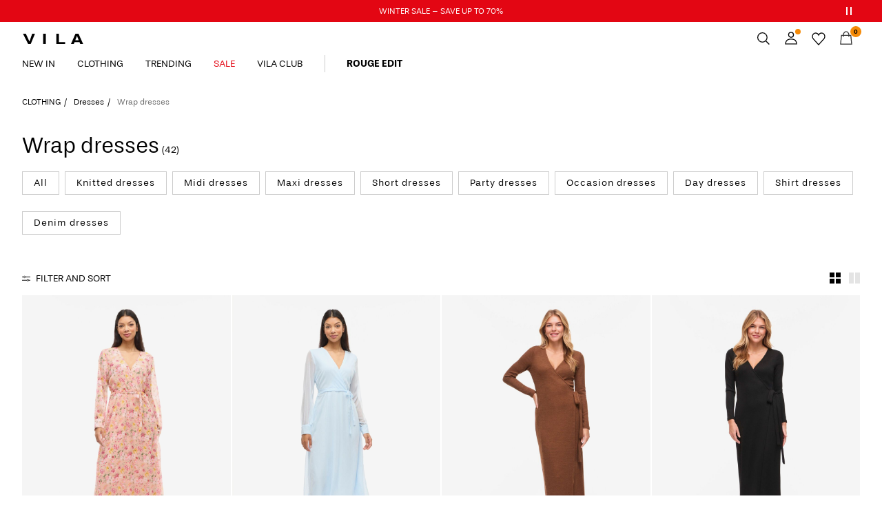

--- FILE ---
content_type: text/html;charset=UTF-8
request_url: https://www.vila.com/en-pl/dresses/wrap-dresses/
body_size: 33571
content:


























































<!DOCTYPE html>
<html lang="en"
data-locale="en_PL"
data-environment="2"
data-t="2026-01-17T09:37:34.286Z"
>
<head>

<script type="text/javascript" src="https://www.vila.com/on/demandware.store/Sites-vl-Site/en_PL/Home-UncachedTracking" defer></script>





<script>
    if (!('customElements' in window)) {
        location.replace("/en-pl/incompatiblebrowser");
    }
</script>

<script>
    if (/Highstreet/i.test(navigator.userAgent)) {
        document.documentElement.classList.add('highstreet-app');
    }

    if (/canvas/i.test(navigator.userAgent)) {
        document.documentElement.classList.add('canvas-app');
    }
</script>

<script defer type="text/javascript" src="/on/demandware.static/Sites-vl-Site/-/en_PL/v1768632324588/js/main.js"></script>


<meta charset="UTF-8">
<meta http-equiv="x-ua-compatible" content="ie=edge">
<meta name="viewport" content="width=device-width, initial-scale=1.0, minimum-scale=1.0, maximum-scale=2.0">


    <script>
        dataLayer = [{"page":{"brand":"vl","market":"PL","lang":"en","type":"plp","category":"vl-wrap-dresses"},"ecommerce":{"currencyCode":"PLN"}}];
    </script>

    <script>
        window.dataLayer.push({
            originalLocation: document.location.protocol + '//' +
                document.location.hostname +
                document.location.pathname +
                document.location.search
        });
    </script>

















    <script>
        window.lipscoreEnabled = false;
    </script>








    <script type="text/javascript">
        window.addEventListener('load', function(){
            if(window.top !== window.self){
                return;
            }

            if (/Highstreet/i.test(navigator.userAgent)) {
                return;
            }

            var script = document.createElement('script');
            script.setAttribute('id', "CookieConsent");
            script.setAttribute('data-culture', "en");
            script.src = 'https://policy.app.cookieinformation.com/uc.js';
            document.head.appendChild(script);
        }, false);

        window.addEventListener('CookieInformationAPIReady', function() {
            if (window.location.href.includes('privacy-policy.html') || 
                window.location.href.includes('cookie-policy.html')) {
                var t = setTimeout(() => {
                    (typeof hideCookieBanner === 'function') && hideCookieBanner();
                    clearTimeout(t);
                }, 10);
            }
        });
    </script>

    

    
    
    <script type="text/javascript">
        function gtag() { dataLayer.push(arguments); }
        gtag('set', 'developer_id.dNzMyY2', true);
        gtag('consent', 'default',
            {
                'ad_storage': 'denied',
                'analytics_storage': 'denied'
            }
        );

        function cookieInformationUpdateConsent () {    
            const cookieCatStatistic = window.CookieInformation.getConsentGivenFor('cookie_cat_statistic');
            if (cookieCatStatistic) {
                window.gtag('consent', 'update', { 'analytics_storage': 'granted' });
            }

            const cookieCatFunctional = window.CookieInformation.getConsentGivenFor('cookie_cat_functional');
            if (cookieCatFunctional) {
                window.gtag('consent', 'update', { 'ad_storage': 'granted' });
            }
        }

        window.addEventListener('CookieInformationConsentGiven', cookieInformationUpdateConsent);
    </script>




<!-- TrustBox script -->



        <script type="text/javascript" src="//widget.trustpilot.com/bootstrap/v5/tp.widget.bootstrap.min.js" async></script>

<!-- End TrustBox script -->















<title>Wrap Dresses For Women - Explore Our Styles | VILA Official®</title>

<meta name="description" content="Looking for a new wrap dress? We offer a broad selection of wrap dresses in various styles for women. &gt;&gt; Explore our selection on the Official VILA Store."/>
<meta name="keywords" content="wrap dresses, wrapdresses"/>




    <link rel="next" href="https://www.vila.com/en-pl/dresses/wrap-dresses/?start=12&amp;sz=12" />






    


<!--Google Tag Manager-->


<script>
    window.addEventListener('DOMContentLoaded', function(){
        var l = 'dataLayer';
        window[l] = window[l] || [];
        window[l].push({
            'gtm.start': new Date().getTime(),
            event: 'gtm.js'
        });

        var f = document.getElementsByTagName('script')[0],
            j = document.createElement('script'),
            dl = l != 'dataLayer' ? '&l=' + l : '';
        j.async = true;
        j.src = '//' + 'sst.vila.com' + '/gtm.js?id=' + 'GTM-M8L8QRK' + dl;
        f.parentNode.insertBefore(j, f);
    }, false);
</script>

<!--End Google TagManager-->



    
        <meta property="og:image" content="https://www.vila.com/on/demandware.static/Sites-vl-Site/-/default/dw002c6bf1/images/logo.png">
    

    
        <meta property="og:type" content="website">
    

    
        <meta property="og:title" content="Wrap Dresses For Women - Explore Our Styles | VILA Official&reg;">
    

    
        <meta property="og:locale" content="en_PL">
    

    
        <meta name="robots" content="index,follow">
    

    

    
        <meta property="og:url" content="https://www.vila.com/en-pl/dresses/wrap-dresses/">
    

    
        <meta property="og:description" content="Looking for a new wrap dress? We offer a broad selection of wrap dresses in various styles for women. &gt;&gt; Explore our selection on the Official VILA Store.">
    


<link rel="icon" type="image/png" href="/on/demandware.static/Sites-vl-Site/-/default/dwc5be5dfb/images/favicon-16x16.png" sizes="16x16" />





    
    <link rel="preload" href="/on/demandware.static/Sites-vl-Site/-/en_PL/v1768632324588/fonts/stevie-400.woff2" as="font" type="font/woff2" crossorigin="anonymous" />

    
    <link rel="preload" href="/on/demandware.static/Sites-vl-Site/-/en_PL/v1768632324588/fonts/stevie-600.woff2" as="font" type="font/woff2" crossorigin="anonymous" />

    
    <link rel="preload" href="/on/demandware.static/Sites-vl-Site/-/en_PL/v1768632324588/fonts/stevie-700.woff2" as="font" type="font/woff2" crossorigin="anonymous" />


<link rel="stylesheet" href="/on/demandware.static/Sites-vl-Site/-/en_PL/v1768632324588/css/global.css" />


    <link rel="stylesheet" href="/on/demandware.static/Sites-vl-Site/-/en_PL/v1768632324588/css/search.css"  />



    <meta name="google-site-verification" content="Nr74P00Aooxo_bPWKj6xZyBg88TXWl7dS1EfpSEvfiM" />



    <meta name="facebook-domain-verification" content="i5xylavby3uff40xmtyyxd9fplwqi4" />










<!--<script type="text/javascript">-->
<!--</script>-->







<link rel="canonical" href="https://www.vila.com/en-pl/dresses/wrap-dresses/"/>




<link rel="alternate" href="https://www.vila.com/en-gb/dresses/wrap-dresses/" hreflang="en-GB" />

<link rel="alternate" href="https://www.vila.com/en-cz/dresses/wrap-dresses/" hreflang="en-CZ" />

<link rel="alternate" href="https://www.vila.com/en-pl/dresses/wrap-dresses/" hreflang="en-PL" />

<link rel="alternate" href="https://www.vila.com/en-de/dresses/wrap-dresses/" hreflang="en-DE" />

<link rel="alternate" href="https://www.vila.com/en-pt/dresses/wrap-dresses/" hreflang="en-PT" />

<link rel="alternate" href="https://www.vila.com/cs-cz/saty/zavinovaci-saty/" hreflang="cs-CZ" />

<link rel="alternate" href="https://www.vila.com/lt-lt/sukneles/apgaubiancios-sukneles/" hreflang="lt-LT" />

<link rel="alternate" href="https://www.vila.com/fi-fi/mekot/kietaisumekot/" hreflang="fi-FI" />

<link rel="alternate" href="https://www.vila.com/en-ie/dresses/wrap-dresses/" hreflang="en-IE" />

<link rel="alternate" href="https://www.vila.com/de-ch/kleider/wickelkleider/" hreflang="de-CH" />

<link rel="alternate" href="https://www.vila.com/sv-se/klanningar/omlottklanningar/" hreflang="sv-SE" />

<link rel="alternate" href="https://www.vila.com/en-lt/dresses/wrap-dresses/" hreflang="en-LT" />

<link rel="alternate" href="https://www.vila.com/da-dk/kjoler/slaa-om-kjoler/" hreflang="da-DK" />

<link rel="alternate" href="https://www.vila.com/nl-nl/jurken/wikkeljurken/" hreflang="nl-NL" />

<link rel="alternate" href="https://www.vila.com/en-dk/dresses/wrap-dresses/" hreflang="en-DK" />

<link rel="alternate" href="https://www.vila.com/nl-be/jurken/wikkeljurken/" hreflang="nl-BE" />

<link rel="alternate" href="https://www.vila.com/es-es/vestidos/vestidos-cruzados/" hreflang="es-ES" />

<link rel="alternate" href="https://www.vila.com/fr-fr/robes/robes-portefeuille/" hreflang="fr-FR" />

<link rel="alternate" href="https://www.vila.com/de-de/kleider/wickelkleider/" hreflang="de-DE" />

<link rel="alternate" href="https://www.vila.com/en-nl/dresses/wrap-dresses/" hreflang="en-NL" />

<link rel="alternate" href="https://www.vila.com/en-no/dresses/wrap-dresses/" hreflang="en-NO" />

<link rel="alternate" href="https://www.vila.com/it-it/vestiti/vestiti-incrociati/" hreflang="it-IT" />

<link rel="alternate" href="https://www.vila.com/en-be/dresses/wrap-dresses/" hreflang="en-BE" />

<link rel="alternate" href="https://www.vila.com/en-fi/dresses/wrap-dresses/" hreflang="en-FI" />

<link rel="alternate" href="https://www.vila.com/pl-pl/sukienki/kopertowe-sukienki-dla-kobiet/" hreflang="pl-PL" />

<link rel="alternate" href="https://www.vila.com/no-no/kjoler/omslagskjoler/" hreflang="no-NO" />

<link rel="alternate" href="https://www.vila.com/pt-pt/vestidos/vestidos-envelope/" hreflang="pt-PT" />

<link rel="alternate" href="https://www.vila.com/en-es/dresses/wrap-dresses/" hreflang="en-ES" />

<link rel="alternate" href="https://www.vila.com/en-it/dresses/wrap-dresses/" hreflang="en-IT" />

<link rel="alternate" href="https://www.vila.com/fr-ch/robes/robes-portefeuille/" hreflang="fr-CH" />

<link rel="alternate" href="https://www.vila.com/en-at/dresses/wrap-dresses/" hreflang="en-AT" />

<link rel="alternate" href="https://www.vila.com/en-ch/dresses/wrap-dresses/" hreflang="en-CH" />

<link rel="alternate" href="https://www.vila.com/de-at/kleider/wickelkleider/" hreflang="de-AT" />

<link rel="alternate" href="https://www.vila.com/en-fr/dresses/wrap-dresses/" hreflang="en-FR" />

<link rel="alternate" href="https://www.vila.com/en-se/dresses/wrap-dresses/" hreflang="en-SE" />

<link rel="alternate" href="https://www.vila.com/fr-be/robes/robes-portefeuille/" hreflang="fr-BE" />

<link rel="alternate" href="https://www.vila.com/en-gb/dresses/wrap-dresses/" hreflang="x-default" />


<script type="text/javascript">//<!--
/* <![CDATA[ (head-active_data.js) */
var dw = (window.dw || {});
dw.ac = {
    _analytics: null,
    _events: [],
    _category: "",
    _searchData: "",
    _anact: "",
    _anact_nohit_tag: "",
    _analytics_enabled: "true",
    _timeZone: "Europe/Amsterdam",
    _capture: function(configs) {
        if (Object.prototype.toString.call(configs) === "[object Array]") {
            configs.forEach(captureObject);
            return;
        }
        dw.ac._events.push(configs);
    },
	capture: function() { 
		dw.ac._capture(arguments);
		// send to CQ as well:
		if (window.CQuotient) {
			window.CQuotient.trackEventsFromAC(arguments);
		}
	},
    EV_PRD_SEARCHHIT: "searchhit",
    EV_PRD_DETAIL: "detail",
    EV_PRD_RECOMMENDATION: "recommendation",
    EV_PRD_SETPRODUCT: "setproduct",
    applyContext: function(context) {
        if (typeof context === "object" && context.hasOwnProperty("category")) {
        	dw.ac._category = context.category;
        }
        if (typeof context === "object" && context.hasOwnProperty("searchData")) {
        	dw.ac._searchData = context.searchData;
        }
    },
    setDWAnalytics: function(analytics) {
        dw.ac._analytics = analytics;
    },
    eventsIsEmpty: function() {
        return 0 == dw.ac._events.length;
    }
};
/* ]]> */
// -->
</script>
<script type="text/javascript">//<!--
/* <![CDATA[ (head-cquotient.js) */
var CQuotient = window.CQuotient = {};
CQuotient.clientId = 'bdtc-vl';
CQuotient.realm = 'BDTC';
CQuotient.siteId = 'vl';
CQuotient.instanceType = 'prd';
CQuotient.locale = 'en_PL';
CQuotient.fbPixelId = '__UNKNOWN__';
CQuotient.activities = [];
CQuotient.cqcid='';
CQuotient.cquid='';
CQuotient.cqeid='';
CQuotient.cqlid='';
CQuotient.apiHost='api.cquotient.com';
/* Turn this on to test against Staging Einstein */
/* CQuotient.useTest= true; */
CQuotient.useTest = ('true' === 'false');
CQuotient.initFromCookies = function () {
	var ca = document.cookie.split(';');
	for(var i=0;i < ca.length;i++) {
	  var c = ca[i];
	  while (c.charAt(0)==' ') c = c.substring(1,c.length);
	  if (c.indexOf('cqcid=') == 0) {
		CQuotient.cqcid=c.substring('cqcid='.length,c.length);
	  } else if (c.indexOf('cquid=') == 0) {
		  var value = c.substring('cquid='.length,c.length);
		  if (value) {
		  	var split_value = value.split("|", 3);
		  	if (split_value.length > 0) {
			  CQuotient.cquid=split_value[0];
		  	}
		  	if (split_value.length > 1) {
			  CQuotient.cqeid=split_value[1];
		  	}
		  	if (split_value.length > 2) {
			  CQuotient.cqlid=split_value[2];
		  	}
		  }
	  }
	}
}
CQuotient.getCQCookieId = function () {
	if(window.CQuotient.cqcid == '')
		window.CQuotient.initFromCookies();
	return window.CQuotient.cqcid;
};
CQuotient.getCQUserId = function () {
	if(window.CQuotient.cquid == '')
		window.CQuotient.initFromCookies();
	return window.CQuotient.cquid;
};
CQuotient.getCQHashedEmail = function () {
	if(window.CQuotient.cqeid == '')
		window.CQuotient.initFromCookies();
	return window.CQuotient.cqeid;
};
CQuotient.getCQHashedLogin = function () {
	if(window.CQuotient.cqlid == '')
		window.CQuotient.initFromCookies();
	return window.CQuotient.cqlid;
};
CQuotient.trackEventsFromAC = function (/* Object or Array */ events) {
try {
	if (Object.prototype.toString.call(events) === "[object Array]") {
		events.forEach(_trackASingleCQEvent);
	} else {
		CQuotient._trackASingleCQEvent(events);
	}
} catch(err) {}
};
CQuotient._trackASingleCQEvent = function ( /* Object */ event) {
	if (event && event.id) {
		if (event.type === dw.ac.EV_PRD_DETAIL) {
			CQuotient.trackViewProduct( {id:'', alt_id: event.id, type: 'raw_sku'} );
		} // not handling the other dw.ac.* events currently
	}
};
CQuotient.trackViewProduct = function(/* Object */ cqParamData){
	var cq_params = {};
	cq_params.cookieId = CQuotient.getCQCookieId();
	cq_params.userId = CQuotient.getCQUserId();
	cq_params.emailId = CQuotient.getCQHashedEmail();
	cq_params.loginId = CQuotient.getCQHashedLogin();
	cq_params.product = cqParamData.product;
	cq_params.realm = cqParamData.realm;
	cq_params.siteId = cqParamData.siteId;
	cq_params.instanceType = cqParamData.instanceType;
	cq_params.locale = CQuotient.locale;
	
	if(CQuotient.sendActivity) {
		CQuotient.sendActivity(CQuotient.clientId, 'viewProduct', cq_params);
	} else {
		CQuotient.activities.push({activityType: 'viewProduct', parameters: cq_params});
	}
};
/* ]]> */
// -->
</script>
<!-- Demandware Apple Pay -->

<style type="text/css">ISAPPLEPAY{display:inline}.dw-apple-pay-button,.dw-apple-pay-button:hover,.dw-apple-pay-button:active{background-color:black;background-image:-webkit-named-image(apple-pay-logo-white);background-position:50% 50%;background-repeat:no-repeat;background-size:75% 60%;border-radius:5px;border:1px solid black;box-sizing:border-box;margin:5px auto;min-height:30px;min-width:100px;padding:0}
.dw-apple-pay-button:after{content:'Apple Pay';visibility:hidden}.dw-apple-pay-button.dw-apple-pay-logo-white{background-color:white;border-color:white;background-image:-webkit-named-image(apple-pay-logo-black);color:black}.dw-apple-pay-button.dw-apple-pay-logo-white.dw-apple-pay-border{border-color:black}</style>


    
        <script type="application/ld+json">
            {"@context":"https://schema.org/","@type":"ItemList","itemListElement":[{"@type":"ListItem","position":1,"url":"https://www.vila.com/en-pl/vifalia-long-sleeved-midi-dress-14095704_MistyRose_1260749.html","name":"VIFALIA LONG SLEEVED MIDI DRESS","identifier":"14095704_MistyRose_1260749","image":"https://www.vila.com/dw/image/v2/BDTC_PRD/on/demandware.static/-/Sites-pim-catalog/default/dw59be0a25/pim-static/VL/14095704/14095704_MistyRose_1260749_001.jpg?sw=120&sh=160"},{"@type":"ListItem","position":2,"url":"https://www.vila.com/en-pl/vifalia-long-sleeved-midi-dress-14095704_NantucketBreeze.html","name":"VIFALIA LONG SLEEVED MIDI DRESS","identifier":"14095704_NantucketBreeze","image":"https://www.vila.com/dw/image/v2/BDTC_PRD/on/demandware.static/-/Sites-pim-catalog/default/dw3409f3b0/pim-static/VL/14095704/14095704_NantucketBreeze_001.jpg?sw=120&sh=160"},{"@type":"ListItem","position":3,"url":"https://www.vila.com/en-pl/viraffi-midi-wrap-dress-14118942_CoffeeBean.html","name":"VIRAFFI MIDI WRAP DRESS","identifier":"14118942_CoffeeBean","image":"https://www.vila.com/dw/image/v2/BDTC_PRD/on/demandware.static/-/Sites-pim-catalog/default/dwef6ef786/pim-static/VL/14118942/14118942_CoffeeBean_001.jpg?sw=120&sh=160"},{"@type":"ListItem","position":4,"url":"https://www.vila.com/en-pl/viraffi-midi-wrap-dress-14118942_Black.html","name":"VIRAFFI MIDI WRAP DRESS","identifier":"14118942_Black","image":"https://www.vila.com/dw/image/v2/BDTC_PRD/on/demandware.static/-/Sites-pim-catalog/default/dwc28415fc/pim-static/VL/14118942/14118942_Black_001.jpg?sw=120&sh=160"},{"@type":"ListItem","position":5,"url":"https://www.vila.com/en-pl/viraffi-midi-wrap-dress-14118942_Winetasting.html","name":"VIRAFFI MIDI WRAP DRESS","identifier":"14118942_Winetasting","image":"https://www.vila.com/dw/image/v2/BDTC_PRD/on/demandware.static/-/Sites-pim-catalog/default/dw7dd185da/pim-static/VL/14118942/14118942_Winetasting_001.jpg?sw=120&sh=160"},{"@type":"ListItem","position":6,"url":"https://www.vila.com/en-pl/vifalia-long-sleeved-midi-dress-14095704_Rhodonite_1268683.html","name":"VIFALIA LONG SLEEVED MIDI DRESS","identifier":"14095704_Rhodonite_1268683","image":"https://www.vila.com/dw/image/v2/BDTC_PRD/on/demandware.static/-/Sites-pim-catalog/default/dwb0c3eb7b/pim-static/VL/14095704/14095704_Rhodonite_1268683_001.jpg?sw=120&sh=160"},{"@type":"ListItem","position":7,"url":"https://www.vila.com/en-pl/vienna-short-sleeved-wrap-dress-14111741_Scarab.html","name":"VIENNA SHORT SLEEVED WRAP DRESS","identifier":"14111741_Scarab","image":"https://www.vila.com/dw/image/v2/BDTC_PRD/on/demandware.static/-/Sites-pim-catalog/default/dwb56f1c9d/pim-static/VL/14111741/14111741_Scarab_001.jpg?sw=120&sh=160"},{"@type":"ListItem","position":8,"url":"https://www.vila.com/en-pl/vimilja-long-sleeved-short-dress-14112788_PonderosaPine.html","name":"VIMILJA LONG SLEEVED SHORT DRESS","identifier":"14112788_PonderosaPine","image":"https://www.vila.com/dw/image/v2/BDTC_PRD/on/demandware.static/-/Sites-pim-catalog/default/dw75a9d5c5/pim-static/VL/14112788/14112788_PonderosaPine_001.jpg?sw=120&sh=160"},{"@type":"ListItem","position":9,"url":"https://www.vila.com/en-pl/long-sleeved-midi-wrap-dress-14093784_Fig.html","name":"LONG SLEEVED MIDI WRAP DRESS","identifier":"14093784_Fig","image":"https://www.vila.com/dw/image/v2/BDTC_PRD/on/demandware.static/-/Sites-pim-catalog/default/dw3ef265fe/pim-static/VL/14093784/14093784_Fig_001.jpg?sw=120&sh=160"},{"@type":"ListItem","position":10,"url":"https://www.vila.com/en-pl/vifalia-long-sleeved-midi-dress-14095704_GreenMilieu.html","name":"VIFALIA LONG SLEEVED MIDI DRESS","identifier":"14095704_GreenMilieu","image":"https://www.vila.com/dw/image/v2/BDTC_PRD/on/demandware.static/-/Sites-pim-catalog/default/dw227ae303/pim-static/VL/14095704/14095704_GreenMilieu_001.jpg?sw=120&sh=160"},{"@type":"ListItem","position":11,"url":"https://www.vila.com/en-pl/vifalia-long-sleeved-midi-dress-14095704_Fig.html","name":"VIFALIA LONG SLEEVED MIDI DRESS","identifier":"14095704_Fig","image":"https://www.vila.com/dw/image/v2/BDTC_PRD/on/demandware.static/-/Sites-pim-catalog/default/dwf682c67c/pim-static/VL/14095704/14095704_Fig_001.jpg?sw=120&sh=160"},{"@type":"ListItem","position":12,"url":"https://www.vila.com/en-pl/vilovie-short-sleeved-wrap-dress-14059666_VintageIndigo.html","name":"VILOVIE SHORT SLEEVED WRAP DRESS","identifier":"14059666_VintageIndigo","image":"https://www.vila.com/dw/image/v2/BDTC_PRD/on/demandware.static/-/Sites-pim-catalog/default/dwf1572811/pim-static/VL/14059666/14059666_VintageIndigo_001.jpg?sw=120&sh=160"}]}
        </script>
    
        <script type="application/ld+json">
            {"@context":"https://schema.org/","@type":"BreadcrumbList","itemListElement":[{"@type":"ListItem","position":1,"item":{"@id":"https://www.vila.com/en-pl/home","name":"Home"}},{"@type":"ListItem","position":2,"item":{"@id":"https://www.vila.com/en-pl/clothing/","name":"CLOTHING"}},{"@type":"ListItem","position":3,"item":{"@id":"https://www.vila.com/en-pl/clothing/dresses/","name":"Dresses"}},{"@type":"ListItem","position":4,"item":{"@id":"https://www.vila.com/en-pl/dresses/wrap-dresses/","name":"Wrap dresses"}}]}
        </script>
    



<meta name=version content=1.0.1209 />

</head>
<body
id="site-vl"
data-ping-url="https://www.vila.com/en-pl/ping"
data-wishlist-enabled="true"
data-wishlist-add="/en-pl/wishlist/addproduct"
data-wishlist-remove="/on/demandware.store/Sites-vl-Site/en_PL/Wishlist-RemoveProduct"
data-wishlist="/on/demandware.store/Sites-vl-Site/en_PL/Wishlist-GetListJson"
data-mc-url="/on/demandware.store/Sites-vl-Site/en_PL/MCAnalytics-Handle"
class="page-search-show"
>
<!-- VoyadoTracking Script --><script>(function (i, s, o, g, r, a, m) {i['VoyadoAnalyticsObject'] = r;i[r] = i[r] || function () { (i[r].q = i[r].q || []).push(arguments) }, i[r].l = 1 * new Date();a = s.createElement(o), m = s.getElementsByTagName(o)[0];a.async = 1;a.src = g;m.parentNode.insertBefore(a, m)})(window, document, 'script', 'https://assets.voyado.com/jsfiles/analytics_0.1.7.min.js', 'va');va('setTenant', 'vila');</script><!-- End VoyadoTracking Script --><!-- VoyadoTracking Variables --><script>window.VOYADO_TRACKING = true; 
window.VOYADO_TRACK_PRODUCT_VIEW = true; 
window.VOYADO_TRACK_ABANDONED_CART = true; 
window.VOYADO_GET_CONTACT_URL = '/on/demandware.store/Sites-vl-Site/en_PL/VoyadoTracking-GetContactId'; 
window.VOYADO_GET_CART_URL = '/on/demandware.store/Sites-vl-Site/en_PL/VoyadoTracking-GetCart'; 
</script><!-- End VoyadoTracking Variables --><!-- Relewise Script --><script>(function (i, s, o, g, r, a, m) {a = s.createElement(o), m = s.getElementsByTagName(o)[0];a.async = 1;a.src = g;m.parentNode.insertBefore(a, m)})(window, document, 'script', 'https://www.vila.com/on/demandware.store/Sites-vl-Site/en_PL/Relewise-Tracking');</script><!-- End Relewise Tracking Script -->

<svg version="1.1" xmlns="http://www.w3.org/2000/svg" xmlns:xlink="http://www.w3.org/2000/svg" style="display: none;">
    <defs>
        <g id="icon-wishlist">
            <path d="M12.3012 18.5199L6.97882 12.9076C6.36706 12.2578 6 11.3716 6 10.4855C6 8.53594 7.52941 6.99994 9.42588 6.99994C10.5882 6.99994 11.6282 7.59071 12.24 8.47686C12.8518 7.59071 13.9529 6.99994 15.0541 6.99994C16.9506 6.99994 18.48 8.53594 18.48 10.4855C18.48 11.3716 18.1129 12.2578 17.5012 12.9076L12.3012 18.5199Z" />
        </g>
        <g id="icon-wishlist-service">
            <path fill-rule="evenodd" clip-rule="evenodd" d="M21 9.00708C21 6.24175 18.8937 4 16.2955 4C14.379 4 12.7333 5.22144 12 6.97114C11.2666 5.22144 9.62096 4 7.70454 4C5.10631 4 3 6.24176 3 9.00708C3 10.3599 3.50631 11.5851 4.32545 12.4862L11.9823 21L19.6746 12.4862C20.4937 11.5851 21 10.3599 21 9.00708Z" stroke="#000000" />
        </g>
        <g id="icon-toggle-four">
            <rect width="7" height="7"/>
            <rect x="9" width="7" height="7"/>
            <rect y="9" width="7" height="7"/>
            <rect x="9" y="9" width="7" height="7"/>
        </g>
        <g id="icon-toggle-two">
            <rect width="7" height="16"/>
            <rect x="9" width="7" height="16"/>
        </g>
        <g id="icon-toggle-one">
            <rect width="16" height="16"/>
        </g>
    </defs>
</svg>




<!--Google Tag Manager-->

<noscript>
<iframe src="//sst.vila.com/ns.html?id=GTM-M8L8QRK" height="0" width="0" style="display:none;visibility:hidden;"></iframe>
</noscript>

<!--End Google Tag Manager-->
<div class="page" data-action="Search-Show" data-querystring="cgid=vl-wrap-dresses">















































	 


	


    
        
        
        <div class="slim-banner slim-banner-has-controls" data-layer-promotion-view="{&quot;id&quot;:&quot;Slim banner&quot;,&quot;name&quot;:&quot;Slim banner widget&quot;,&quot;row_id&quot;:&quot;slim-header-banner&quot;,&quot;column_id&quot;:1}">
            <div class="slim-banner-wrapper">
                
                    
                    
                        
                        
                            
                                <style type="text/css">
                                    .slim-banner { background-color: #e30613 !important;}
.slim-banner .slim-banner-controls { background-color: #e30613 !important;}
.slim-banner, .slim-banner a { color: #FFFFFF !important;}
.slim-banner .slim-banner-controls .slim-banner-button { background-color: #FFFFFF !important;}
                                </style>
                            
                            <p
                                data-id="vl-slim_Wintersale_70"
                                data-layer-action="widgetClick"
                                data-layer-click-info="{&quot;event&quot;:&quot;promotionClick&quot;,&quot;ecommerce&quot;:{&quot;promoClick&quot;:{&quot;promotions&quot;:[{&quot;id&quot;:&quot;Slim banner&quot;,&quot;name&quot;:&quot;Slim banner widget&quot;,&quot;row_id&quot;:&quot;slim-header-banner&quot;,&quot;column_id&quot;:1}]}}}"
                                data-promo-action-info="CTA | Position 0">
                                <a href="https://www.vila.com/en-pl/sale/">WINTER SALE – SAVE UP TO 70%</a>
                            </p>
                        
                    
                
                    
                    
                        
                        
                            
                                <style type="text/css">
                                    .slim-banner { background-color: #e30613 !important;}
.slim-banner .slim-banner-controls { background-color: #e30613 !important;}
.slim-banner, .slim-banner a { color: #ffffff !important;}
.slim-banner .slim-banner-controls .slim-banner-button { background-color: #ffffff !important;}
                                </style>
                            
                            <p
                                data-id="vl-slimbanner-sign-up-to-newsletter-2"
                                data-layer-action="widgetClick"
                                data-layer-click-info="{&quot;event&quot;:&quot;promotionClick&quot;,&quot;ecommerce&quot;:{&quot;promoClick&quot;:{&quot;promotions&quot;:[{&quot;id&quot;:&quot;Slim banner&quot;,&quot;name&quot;:&quot;Slim banner widget&quot;,&quot;row_id&quot;:&quot;slim-header-banner&quot;,&quot;column_id&quot;:1}]}}}"
                                data-promo-action-info="CTA | Position 1">
                                <a href="https://www.vila.com/share?cid=promo_sign-up-page">Get 10% off your next order – become a member</a>
                            </p>
                        
                    
                
                
                    <div class="slim-banner-controls">
                        <button class="slim-banner-button slim-banner-button--pause" type="button" aria-label="Controls Slim banner"></button>
                    </div>
                
            </div>
        </div>
        <script type="text/javascript">
            if (true || !/canvas/i.test(navigator.userAgent)) {
                document.body.classList.add('slim-banner--visible');
            }
        </script>
    

 
	



<div class="menu-overlay menu-overlay--backdrop" aria-hidden="true"></div>

<div class="mini-cart-overlay" aria-hidden="true"></div>
<div class="account-menu-overlay" aria-hidden="true"></div>


<div class="service-bar__top-navigation">
    <button
        class="service-bar__back-button js-back-button"
        title="Go Back"
        data-home-link="https://www.vila.com/en-pl/home"
        aria-label="Go Back"></button>

    
        <a
    href="/en-pl/home"
    class="header__logo-link "
    title="Return to Home Page"
    data-layer-action="logoClick"
    tabindex="0">
</a>

    

    <button 
        class="service-bar__search-button-app icon__link"
        title="Search"
        data-placeholder="Search"
        data-event-label="App Top Bar"
        aria-label="Search"></button>
</div>

<div class="service-bar__bottom-navigation">
    <a 
        class="bottom-navigation__home-button "
        title="Home"
        href="/en-pl/home"
        data-layer-action="serviceBarIconClick"
        data-label="Home | App Bottom Bar">
        <svg viewBox="0 0 24 24">
            <use href="https://www.vila.com/on/demandware.static/Sites-vl-Site/-/en_PL/v1768632324588/images/icon-defs-app.svg#icon-home-app"></use>
        </svg>
        <span>Home</span>
    </a>

    <button 
        class="bottom-navigation__menu-button js-menu-burger-button-app"
        title="Menu"
        data-menu-action="openMenu"
        data-menu-label="App Bottom Bar"
        aria-label="Menu">
        <svg viewBox="0 0 24 24">
            <use href="https://www.vila.com/on/demandware.static/Sites-vl-Site/-/en_PL/v1768632324588/images/icon-defs-app.svg#icon-burger-app"></use>
        </svg>
        <span>Menu</span>
    </button>

    <a 
        class="bottom-navigation__wishlist-button "
        title="Wishlist"
        href="/en-pl/wishlist"
        data-layer-action="serviceBarIconClick"
        data-label="Wishlist | App Bottom Bar">
        <svg viewBox="0 0 24 24">
            <use href="https://www.vila.com/on/demandware.static/Sites-vl-Site/-/en_PL/v1768632324588/images/icon-defs-app.svg#icon-wishlist-app"></use>
        </svg>
        <span>Wishlist</span>
    </a>

    <a 
        class="bottom-navigation__minicart-button "
        title="Bag"
        href="/en-pl/cart"
        data-action-url="/en-pl/minicart"
        data-layer-action="serviceBarIconClick"
        data-label="Bag | App Bottom Bar">
        <svg viewBox="0 0 24 24">
            <use href="https://www.vila.com/on/demandware.static/Sites-vl-Site/-/en_PL/v1768632324588/images/icon-defs-app.svg#icon-minicart-app"></use>
        </svg>
        <span>Bag</span>
    </a>

    
    <a 
        class="bottom-navigation__account-button js-registered hidden "
        title="Account"
        href="/en-pl/account"
        data-layer-action="serviceBarIconClick"
        data-label="My account | App Bottom Bar">
        <svg viewBox="0 0 24 24">
            <use href="https://www.vila.com/on/demandware.static/Sites-vl-Site/-/en_PL/v1768632324588/images/icon-defs-app.svg#icon-account-app"></use>
        </svg>
        <span>Account</span>
    </a>
    <a 
        class="bottom-navigation__account-button js-unregistered "
        title="Account"
        href="/en-pl/login"
        data-layer-action="serviceBarIconClick"
        data-label="Sign in | App Bottom Bar">
        <svg viewBox="0 0 24 24">
            <use href="https://www.vila.com/on/demandware.static/Sites-vl-Site/-/en_PL/v1768632324588/images/icon-defs-app.svg#icon-account-app"></use>
        </svg>
        <span>Account</span>
        <span class="bottom-navigation__account-notification"></span>
    </a>
</div>



<div class="page-header-container">
    <header class="header header--primary  header--icon-bar">
    <div class="header__service-bar-mobile">
        <button class="service-bar-mobile__menu-button js-menu-burger-button"
            data-menu-action="openMenu"
            aria-label="Menu">
                <span class="service-bar__text-icon">Menu</span>
            </button>
        <div class="service-bar-mobile__search-placeholder"></div>
    </div>

    
    <div class="header__logo">
        <a
    href="/en-pl/home"
    class="header__logo-link "
    title="Return to Home Page"
    data-layer-action="logoClick"
    tabindex="0">
</a>

    </div>

    
    



<div class="header__service-bar">
    <div class="service-bar">
        
        <div class="service-bar__search">
            <button class="service-bar__search-button service-bar__icon"
                    type="button"
                    title="Search"
                    data-placeholder="Search"
                    aria-label="Search">
                    <span class="service-bar__text-icon">Search</span> 
            </button>
        </div>

        
        <div class="service-bar__account  account-menu">
            <div class="account-menu__button js-registered hidden">
                <a class="service-bar__icon"
                    href="/en-pl/account"
                    data-layer-action="myAccountClick"
                    data-label="My account"
                    title="My Account">
                    <span class="service-bar__text-icon">Account</span> 
                </a>
            </div>
            <div class="account-menu__button js-unregistered hidden">
                <a class=" service-bar__icon"
                    href="/en-pl/login"
                    data-layer-action="myAccountClick"
                    data-label="Sign in"
                    title="Log in">
                    <span class="service-bar__text-icon">Account</span> 
                </a>
                <span class="account-menu__button-notification"></span>
            </div>

            <div class="account-menu__flyout">
                <ul class="account-menu__list" tabindex="-1">
                    <li>
                        <a href="/en-pl/account" 
                            tabindex="-1" 
                            aria-hidden="true"
                            data-layer-action="myAccountDropdownClick"
                            data-label="Dashboard"
                        >
                            Overview
                        </a>
                    </li>
                    <li>
                        <a href="https://www.vila.com/en-pl/account/orders"
                            tabindex="-1" 
                            aria-hidden="true"
                            data-layer-action="myAccountDropdownClick"
                            data-label="Order history"
                        >
                            Orders
                        </a>
                    </li>
                    
                    <li>
                        <a href="https://www.vila.com/en-pl/account/profile"
                            tabindex="-1" 
                            aria-hidden="true"
                            data-layer-action="myAccountDropdownClick"
                            data-label="Profile"
                        >
                            Profile
                        </a>
                    </li>
                    
                        <li>
                            <a href="/en-pl/account/newsletter-edit"
                                tabindex="-1" 
                                aria-hidden="true"
                                data-layer-action="myAccountDropdownClick"
                                data-label="Newsletter"
                            >
                                Newsletters
                            </a>
                        </li>
                    
                    <li class="account-menu__list-item account-menu__list-item--wishlist">
                        <a href="/en-pl/wishlist"
                            tabindex="-1" 
                            aria-hidden="true"
                            data-layer-action="myAccountDropdownClick"
                            data-label="Wishlist"
                        >
                            Wishlist
                        </a>
                    </li>
                    <li>
                        <a href="https://www.vila.com/en-pl/account/addresses"
                            tabindex="-1" 
                            aria-hidden="true"
                            data-layer-action="myAccountDropdownClick"
                            data-label="Addresses"
                        >
                            Addresses
                        </a>
                    </li>
                    <li class="account-menu__list-item account-menu__list-item--support">
                        <a href="https://support.vila.com/hc/en-pl"
                            tabindex="-1" 
                            aria-hidden="true"
                            data-layer-action="myAccountDropdownClick"
                            data-label="Support"
                        >
                            Support
                        </a>
                    </li>
                    <li>
                        <a href="/en-pl/logout"
                            tabindex="-1" 
                            aria-hidden="true"
                            data-layer-action="myAccountDropdownClick"
                            data-click-action="logout"
                            data-label="Sign out"
                        >
                            Sign Out
                        </a>
                    </li>
                </ul>
            </div>
        </div>

        
            
            <div class="service-bar__wishlist">
                <a class="service-bar__wishlist-button service-bar__icon"
                    href="/en-pl/wishlist"
                    title="Wishlist"
                    data-layer-action="serviceBarIconClick"
                    data-label="Wishlist"
                >
                    <svg viewBox="0 0 24 24">
                        <use href="#icon-wishlist-service"></use>
                    </svg>

                    <span class="service-bar__wishlist-button__count hidden">
                        
                        0
                    </span>
                </a>
            </div>
        

        
        <div class="service-bar__minicart-button service-bar__icon mini-cart"
            href="/en-pl/cart"
            data-action-url="/en-pl/minicart"
            data-layer-action="serviceBarIconClick"
            data-label="Bag"
        >
            
<a href="https://www.vila.com/en-pl/cart" title="Bag" aria-haspopup="true">
    <span class="service-bar__text-icon">Bag</span> 
    <span class="mini-cart__quantity mini-cart__quantity--hidden">
        
        0
    </span>
</a>
<div class="mini-cart__flyout">
    <div class="mini-cart__flyout__wrapper mini-cart__flyout__wrapper--placeholder loading-state-active-element">

    </div>
    <div class="remove-modal" id="removeProductModal" tabindex="-1" role="dialog" aria-labelledby="removeProductItemModal">
    <div class="remove-modal__content">
        <div class="remove-modal__body delete-confirmation-body" id="removeProductItemModal">
            Do you want to remove this product?
            <span class="remove-modal__bonus-info">Removing this product will also remove the free gift(s) from your bag.</span>
        </div>
        <div class="remove-modal__buttons">
            <button type="button" class="remove-modal__button--outline remove-modal__button-cancel" 
                    data-layer-action="cancelRemoveCartItem" 
                    data-dismiss="modal"
                    data-click-action="cancelRemove">
                Cancel
            </button>
            <button type="button" class="remove-modal__button--primary remove-modal__button-confirm"
                    data-dismiss="modal"
                    data-action=""
                    data-click-action="confirmRemove">
                Remove
            </button>
        </div>
    </div>
</div>

</div>

        </div>
    </div>
</div>


    
    <div class="header__menu" data-burger-menu="default">
        <div class="menu-overlay-burger" data-menu-action="closeMenu"></div>
        <button
            class="menu-burger-close"
            type="button"
            data-menu-action="closeMenu"
            title="Close"
            aria-label="Close"></button>

        























































<nav class="menu-top-navigation 
    
     ">
        <nav class="menu-top-navigation-strip-container"
     data-inline-flyouts="false"
     data-combined-flyouts-url="https://www.vila.com/en-pl/topmenuflyouts"
>
    <ul class="menu-top-navigation-strip" role="menu">
        
            
                
            

            <li class="menu-top-navigation-strip__item "
                data-flyout-url="https://www.vila.com/on/demandware.store/Sites-vl-Site/en_PL/Menu-TopMenuCategory?category=vl-new-in"
                data-topmenu-category-id="vl-new-in"
                data-hover-menu-active="false"
                data-hover-menu-clickable="false"
            >
                <a
                    class="menu-top-navigation__link"
                    href="/en-pl/new-in/"
                    target="_self"
                    data-menu-category="vl-new-in"
                    data-title="NEW IN"
                    data-layer-action="topMenuMainCategoryClick"
                    style=""
                    tabindex="0">
                    NEW IN
                    
                </a>
                
                
                    <button
                        aria-expanded="false"
                        aria-haspopup="menu"
                        role="menuitem"
                        tabindex="0"
                        class="menu-top-navigation__accessibility_button">
                        <svg aria-hidden="true" focusable="false" viewBox="0 0 24 24" role="img" width="24px" height="24px" fill="none">
                            <path stroke="currentColor" stroke-width="1.5" d="M17.5 9.25l-5.5 5.5-5.5-5.5"></path>
                        </svg>
                    </button>
                
            </li>
        
            
                
            

            <li class="menu-top-navigation-strip__item "
                data-flyout-url="https://www.vila.com/on/demandware.store/Sites-vl-Site/en_PL/Menu-TopMenuCategory?category=vl-shop-vila"
                data-topmenu-category-id="vl-shop-vila"
                data-hover-menu-active="false"
                data-hover-menu-clickable="false"
            >
                <a
                    class="menu-top-navigation__link"
                    href="/en-pl/clothing/"
                    target="_self"
                    data-menu-category="vl-shop-vila"
                    data-title="CLOTHING"
                    data-layer-action="topMenuMainCategoryClick"
                    style=""
                    tabindex="0">
                    CLOTHING
                    
                </a>
                
                
                    <button
                        aria-expanded="false"
                        aria-haspopup="menu"
                        role="menuitem"
                        tabindex="0"
                        class="menu-top-navigation__accessibility_button">
                        <svg aria-hidden="true" focusable="false" viewBox="0 0 24 24" role="img" width="24px" height="24px" fill="none">
                            <path stroke="currentColor" stroke-width="1.5" d="M17.5 9.25l-5.5 5.5-5.5-5.5"></path>
                        </svg>
                    </button>
                
            </li>
        
            
                
            

            <li class="menu-top-navigation-strip__item "
                data-flyout-url="https://www.vila.com/on/demandware.store/Sites-vl-Site/en_PL/Menu-TopMenuCategory?category=vl-season-trends"
                data-topmenu-category-id="vl-season-trends"
                data-hover-menu-active="false"
                data-hover-menu-clickable="false"
            >
                <a
                    class="menu-top-navigation__link"
                    href="/en-pl/trending/"
                    target="_self"
                    data-menu-category="vl-season-trends"
                    data-title="TRENDING"
                    data-layer-action="topMenuMainCategoryClick"
                    style=""
                    tabindex="0">
                    TRENDING
                    
                </a>
                
                
                    <button
                        aria-expanded="false"
                        aria-haspopup="menu"
                        role="menuitem"
                        tabindex="0"
                        class="menu-top-navigation__accessibility_button">
                        <svg aria-hidden="true" focusable="false" viewBox="0 0 24 24" role="img" width="24px" height="24px" fill="none">
                            <path stroke="currentColor" stroke-width="1.5" d="M17.5 9.25l-5.5 5.5-5.5-5.5"></path>
                        </svg>
                    </button>
                
            </li>
        
            
                
            

            <li class="menu-top-navigation-strip__item "
                data-flyout-url="https://www.vila.com/on/demandware.store/Sites-vl-Site/en_PL/Menu-TopMenuCategory?category=vl-sale"
                data-topmenu-category-id="vl-sale"
                data-hover-menu-active="false"
                data-hover-menu-clickable="false"
            >
                <a
                    class="menu-top-navigation__link"
                    href="/en-pl/sale/"
                    target="_self"
                    data-menu-category="vl-sale"
                    data-title="SALE"
                    data-layer-action="topMenuMainCategoryClick"
                    style="color: #e30613;"
                    tabindex="0">
                    SALE
                    
                </a>
                
                
                    <button
                        aria-expanded="false"
                        aria-haspopup="menu"
                        role="menuitem"
                        tabindex="0"
                        class="menu-top-navigation__accessibility_button">
                        <svg aria-hidden="true" focusable="false" viewBox="0 0 24 24" role="img" width="24px" height="24px" fill="none">
                            <path stroke="currentColor" stroke-width="1.5" d="M17.5 9.25l-5.5 5.5-5.5-5.5"></path>
                        </svg>
                    </button>
                
            </li>
        
            
                
            

            <li class="menu-top-navigation-strip__item "
                data-flyout-url=""
                data-topmenu-category-id="vl-vila-club"
                data-hover-menu-active="false"
                data-hover-menu-clickable="false"
            >
                <a
                    class="menu-top-navigation__link"
                    href="https://www.vila.com/share?cid=loyalty_how_to_lp"
                    target="_self"
                    data-menu-category="vl-vila-club"
                    data-title="VILA CLUB"
                    data-layer-action="topMenuMainCategoryClick"
                    style=""
                    tabindex="0">
                    VILA CLUB
                    
                </a>
                
                
            </li>
        
            
                
            

            <li class="menu-top-navigation-strip__item menu-top-navigation-strip__item--highlighted"
                data-flyout-url=""
                data-topmenu-category-id="rouge-edit-external"
                data-hover-menu-active="false"
                data-hover-menu-clickable="false"
            >
                <a
                    class="menu-top-navigation__link"
                    href="/en-pl/rouge-edit-external-link/"
                    target="_blank"
                    data-menu-category="rouge-edit-external"
                    data-title="ROUGE EDIT"
                    data-layer-action="topMenuMainCategoryClick"
                    style=""
                    tabindex="0">
                    ROUGE EDIT
                    
                </a>
                
                
            </li>
        

        
 
    </ul>
</nav>


<div
    class="menu-top-navigation-flyout"
    aria-hidden="true"
    tabindex="-1"></div>

<script src="/on/demandware.static/Sites-vl-Site/-/en_PL/v1768632324588/js/menu/top_menu.js" defer></script>

</nav>

<div class="menu-burger menu-burger--slide " data-js-width="default">
    <nav class="menu-burger-content" aria-label="Main Menu">
        


<div
    class="menu-burger__category menu-burger__category--root"
    data-category-id="__root__">
    
        








    
    

    






    <p
        class="menu_burger__category__item category-level-1 category-has-children "
        data-category-item-id="vl-new-in"
        data-menu-action="slide">
        <a href="/en-pl/new-in/" style="">
            NEW IN
            
        </a>
    </p>






    <div
        class="menu-burger__category menu-burger__category--hidden category-level-1"
        data-category-id="vl-new-in"
        data-container-action="slide">
        
        
            <div class="menu-burger__category-header">
                <button 
                    type="button"
                    class="menu-burger__category-header__back"
                    title="Back"
                    data-menu-action="closeCategory"
                    aria-label="Back">
                    <span>Back</span>
                </button>
                <p
                    class="menu_burger__category-header__link"
                    data-item-id="vl-new-in"
                    data-menu-action="openHeaderCategoryUrl">
                    <a href="/en-pl/new-in/">
                        NEW IN
                        
                    </a>
                </p>
            </div>
        

        
            








    
    

    






    <p
        class="menu_burger__category__item category-level-2 category-has-no-children "
        data-category-item-id="vl-new-in"
        data-menu-action="openUrl">
        <a href="/en-pl/new-in/" style="">
            Show all
            
        </a>
    </p>







        
            








    
    

    






    <p
        class="menu_burger__category__item category-level-2 category-has-no-children "
        data-category-item-id="vl-new-in-dresses"
        data-menu-action="openUrl">
        <a href="/en-pl/new-in/new-dresses/" style="">
            New dresses
            
        </a>
    </p>







        
            








    
    

    






    <p
        class="menu_burger__category__item category-level-2 category-has-no-children "
        data-category-item-id="vl-new-in-tops"
        data-menu-action="openUrl">
        <a href="/en-pl/new-in/new-tops/" style="">
            New tops
            
        </a>
    </p>







        
            








    
    

    






    <p
        class="menu_burger__category__item category-level-2 category-has-no-children "
        data-category-item-id="vl-new-in-knitwear"
        data-menu-action="openUrl">
        <a href="/en-pl/new-in/new-knitwear/" style="">
            New knitwear
            
        </a>
    </p>







        
            








    
    

    






    <p
        class="menu_burger__category__item category-level-2 category-has-no-children "
        data-category-item-id="vl-new-in-outerwear"
        data-menu-action="openUrl">
        <a href="/en-pl/new-in/new-outwear/" style="">
            New jackets &amp; coats
            
        </a>
    </p>







        
            








    
    

    






    <p
        class="menu_burger__category__item category-level-2 category-has-no-children "
        data-category-item-id="vl-new-in-blazers"
        data-menu-action="openUrl">
        <a href="/en-pl/new-in/blazers/" style="">
            New blazers
            
        </a>
    </p>







        
            








    
    

    






    <p
        class="menu_burger__category__item category-level-2 category-has-no-children "
        data-category-item-id="vl-new-in-shirts"
        data-menu-action="openUrl">
        <a href="/en-pl/new-in/shirts/" style="">
            New shirts
            
        </a>
    </p>







        
            








    
    

    






    <p
        class="menu_burger__category__item category-level-2 category-has-no-children "
        data-category-item-id="vl-new-in-skirts"
        data-menu-action="openUrl">
        <a href="/en-pl/new-in/new-skirts/" style="">
            New skirts
            
        </a>
    </p>







        
            








    
    

    






    <p
        class="menu_burger__category__item category-level-2 category-has-no-children "
        data-category-item-id="vl-new-trousers"
        data-menu-action="openUrl">
        <a href="/en-pl/new-in/new-trousers/" style="">
            New trousers
            
        </a>
    </p>







        
            








    
    

    






    <p
        class="menu_burger__category__item category-level-2 category-has-no-children "
        data-category-item-id="vl-new-jeans"
        data-menu-action="openUrl">
        <a href="/en-pl/new-in/new-jeans/" style="">
            New jeans
            
        </a>
    </p>







        

        
        
    </div>


    
        








    
    

    






    <p
        class="menu_burger__category__item category-level-1 category-has-children "
        data-category-item-id="vl-shop-vila"
        data-menu-action="slide">
        <a href="/en-pl/clothing/" style="">
            CLOTHING
            
        </a>
    </p>






    <div
        class="menu-burger__category menu-burger__category--hidden category-level-1"
        data-category-id="vl-shop-vila"
        data-container-action="slide">
        
        
            <div class="menu-burger__category-header">
                <button 
                    type="button"
                    class="menu-burger__category-header__back"
                    title="Back"
                    data-menu-action="closeCategory"
                    aria-label="Back">
                    <span>Back</span>
                </button>
                <p
                    class="menu_burger__category-header__link"
                    data-item-id="vl-shop-vila"
                    data-menu-action="openHeaderCategoryUrl">
                    <a href="/en-pl/clothing/">
                        CLOTHING
                        
                    </a>
                </p>
            </div>
        

        
            








    
    

    






    <p
        class="menu_burger__category__item category-level-2 category-has-no-children "
        data-category-item-id="vl-shop-vila"
        data-menu-action="openUrl">
        <a href="/en-pl/clothing/" style="">
            Show all
            
        </a>
    </p>







        
            








    
    

    






    <p
        class="menu_burger__category__item category-level-2 category-has-children "
        data-category-item-id="vl-dresses"
        data-menu-action="slide">
        <a href="/en-pl/clothing/dresses/" style="">
            Dresses
            
        </a>
    </p>






    <div
        class="menu-burger__category menu-burger__category--hidden category-level-2"
        data-category-id="vl-dresses"
        data-container-action="slide">
        
        
            <div class="menu-burger__category-header">
                <button 
                    type="button"
                    class="menu-burger__category-header__back"
                    title="Back"
                    data-menu-action="closeCategory"
                    aria-label="Back">
                    <span>Back</span>
                </button>
                <p
                    class="menu_burger__category-header__link"
                    data-item-id="vl-dresses"
                    data-menu-action="openHeaderCategoryUrl">
                    <a href="/en-pl/clothing/dresses/">
                        Dresses
                        
                    </a>
                </p>
            </div>
        

        
            








    
    

    






    <p
        class="menu_burger__category__item category-level-3 category-has-no-children "
        data-category-item-id="vl-knitted-dresses"
        data-menu-action="openUrl">
        <a href="/en-pl/dresses/knitted-dresses/" style="">
            Knitted dresses
            
        </a>
    </p>







        
            








    
    

    






    <p
        class="menu_burger__category__item category-level-3 category-has-no-children "
        data-category-item-id="vl-midi-dresses"
        data-menu-action="openUrl">
        <a href="/en-pl/dresses/midi-dresses/" style="">
            Midi dresses
            
        </a>
    </p>







        
            








    
    

    






    <p
        class="menu_burger__category__item category-level-3 category-has-no-children "
        data-category-item-id="vl-maxi-dresses"
        data-menu-action="openUrl">
        <a href="/en-pl/dresses/maxi-dresses/" style="">
            Maxi dresses
            
        </a>
    </p>







        
            








    
    

    






    <p
        class="menu_burger__category__item category-level-3 category-has-no-children "
        data-category-item-id="vl-short-dresses"
        data-menu-action="openUrl">
        <a href="/en-pl/dresses/short-dresses/" style="">
            Short dresses
            
        </a>
    </p>







        
            








    
    

    






    <p
        class="menu_burger__category__item category-level-3 category-has-no-children "
        data-category-item-id="vl-party-dresses"
        data-menu-action="openUrl">
        <a href="/en-pl/dresses/party-dresses/" style="">
            Party dresses
            
        </a>
    </p>







        
            








    
    

    






    <p
        class="menu_burger__category__item category-level-3 category-has-no-children "
        data-category-item-id="vl-occasion-dresses"
        data-menu-action="openUrl">
        <a href="/en-pl/dresses/occasion-dresses/" style="">
            Occasion dresses
            
        </a>
    </p>







        
            








    
    

    






    <p
        class="menu_burger__category__item category-level-3 category-has-no-children "
        data-category-item-id="vl-day-dresses"
        data-menu-action="openUrl">
        <a href="/en-pl/dresses/day-dresses/" style="">
            Day dresses
            
        </a>
    </p>







        
            








    
    

    






    <p
        class="menu_burger__category__item category-level-3 category-has-no-children "
        data-category-item-id="vl-shirt-dresses"
        data-menu-action="openUrl">
        <a href="/en-pl/dresses/shirt-dresses/" style="">
            Shirt dresses
            
        </a>
    </p>







        
            








    
    

    






    <p
        class="menu_burger__category__item category-level-3 category-has-no-children "
        data-category-item-id="vl-denim-dresses"
        data-menu-action="openUrl">
        <a href="/en-pl/dresses/denim-dresses/" style="">
            Denim dresses
            
        </a>
    </p>







        
            








    
    

    






    <p
        class="menu_burger__category__item category-level-3 category-has-no-children "
        data-category-item-id="vl-summer-dresses"
        data-menu-action="openUrl">
        <a href="/en-pl/dresses/summer-dresses/" style="">
            Summer dresses
            
        </a>
    </p>







        

        
        
            

        
    </div>


        
            








    
    

    






    <p
        class="menu_burger__category__item category-level-2 category-has-children "
        data-category-item-id="vl-tops"
        data-menu-action="slide">
        <a href="/en-pl/clothing/tops-and-t-shirts/" style="">
            Tops &amp; T-shirts
            
        </a>
    </p>






    <div
        class="menu-burger__category menu-burger__category--hidden category-level-2"
        data-category-id="vl-tops"
        data-container-action="slide">
        
        
            <div class="menu-burger__category-header">
                <button 
                    type="button"
                    class="menu-burger__category-header__back"
                    title="Back"
                    data-menu-action="closeCategory"
                    aria-label="Back">
                    <span>Back</span>
                </button>
                <p
                    class="menu_burger__category-header__link"
                    data-item-id="vl-tops"
                    data-menu-action="openHeaderCategoryUrl">
                    <a href="/en-pl/clothing/tops-and-t-shirts/">
                        Tops &amp; T-shirts
                        
                    </a>
                </p>
            </div>
        

        
            








    
    

    






    <p
        class="menu_burger__category__item category-level-3 category-has-no-children "
        data-category-item-id="vl-tops-long-sleeves"
        data-menu-action="openUrl">
        <a href="/en-pl/tops-and-t-shirts/long-sleeve-tops/" style="">
            Long-sleeved tops
            
        </a>
    </p>







        
            








    
    

    






    <p
        class="menu_burger__category__item category-level-3 category-has-no-children "
        data-category-item-id="vl-tops-short-sleeves"
        data-menu-action="openUrl">
        <a href="/en-pl/tops-and-t-shirts/short-sleeve-tops/" style="">
            Short-sleeved tops
            
        </a>
    </p>







        
            








    
    

    






    <p
        class="menu_burger__category__item category-level-3 category-has-no-children "
        data-category-item-id="vl-tops-sleeveless"
        data-menu-action="openUrl">
        <a href="/en-pl/tops-and-t-shirts/sleeveless-tops/" style="">
            Sleeveless tops
            
        </a>
    </p>







        
            








    
    

    






    <p
        class="menu_burger__category__item category-level-3 category-has-no-children "
        data-category-item-id="vl-party-tops"
        data-menu-action="openUrl">
        <a href="/en-pl/tops-and-t-shirts/party-tops/" style="">
            Party tops
            
        </a>
    </p>







        
            








    
    

    






    <p
        class="menu_burger__category__item category-level-3 category-has-no-children "
        data-category-item-id="vl-t-shirts"
        data-menu-action="openUrl">
        <a href="/en-pl/tops-and-t-shirts/t-shirts/" style="">
            T-shirts
            
        </a>
    </p>







        
            








    
    

    






    <p
        class="menu_burger__category__item category-level-3 category-has-no-children "
        data-category-item-id="vl-everyday-tops"
        data-menu-action="openUrl">
        <a href="/en-pl/tops-and-t-shirts/everyday-tops/" style="">
            Everyday tops
            
        </a>
    </p>







        

        
        
            

        
    </div>


        
            








    
    

    






    <p
        class="menu_burger__category__item category-level-2 category-has-children "
        data-category-item-id="vl-knit"
        data-menu-action="slide">
        <a href="/en-pl/clothing/knitwear-and-cardigans/" style="">
            Knitwear
            
        </a>
    </p>






    <div
        class="menu-burger__category menu-burger__category--hidden category-level-2"
        data-category-id="vl-knit"
        data-container-action="slide">
        
        
            <div class="menu-burger__category-header">
                <button 
                    type="button"
                    class="menu-burger__category-header__back"
                    title="Back"
                    data-menu-action="closeCategory"
                    aria-label="Back">
                    <span>Back</span>
                </button>
                <p
                    class="menu_burger__category-header__link"
                    data-item-id="vl-knit"
                    data-menu-action="openHeaderCategoryUrl">
                    <a href="/en-pl/clothing/knitwear-and-cardigans/">
                        Knitwear
                        
                    </a>
                </p>
            </div>
        

        
            








    
    

    






    <p
        class="menu_burger__category__item category-level-3 category-has-no-children "
        data-category-item-id="vl-jumpers"
        data-menu-action="openUrl">
        <a href="/en-pl/knitwear-and-cardigans/jumpers/" style="">
            Jumpers
            
        </a>
    </p>







        
            








    
    

    






    <p
        class="menu_burger__category__item category-level-3 category-has-no-children "
        data-category-item-id="vl-knit-dresses"
        data-menu-action="openUrl">
        <a href="/en-pl/knitwear-and-cardigans/knit-dresses/" style="">
            Knit dresses
            
        </a>
    </p>







        
            








    
    

    






    <p
        class="menu_burger__category__item category-level-3 category-has-no-children "
        data-category-item-id="vl-knit-cardigans"
        data-menu-action="openUrl">
        <a href="/en-pl/knitwear-and-cardigans/cardigans/" style="">
            Cardigans
            
        </a>
    </p>







        
            








    
    

    






    <p
        class="menu_burger__category__item category-level-3 category-has-no-children "
        data-category-item-id="vl-knitted-skirts"
        data-menu-action="openUrl">
        <a href="/en-pl/knitwear-and-cardigans/knitted-skirts/" style="">
            Knitted skirts
            
        </a>
    </p>







        
            








    
    

    






    <p
        class="menu_burger__category__item category-level-3 category-has-no-children "
        data-category-item-id="vl-knit-tops"
        data-menu-action="openUrl">
        <a href="/en-pl/knitwear-and-cardigans/knitted-tops/" style="">
            Knit tops
            
        </a>
    </p>







        
            








    
    

    






    <p
        class="menu_burger__category__item category-level-3 category-has-no-children "
        data-category-item-id="vl-knitted-vests"
        data-menu-action="openUrl">
        <a href="/en-pl/knitwear-and-cardigans/knitted-vests/" style="">
            Knitted vests
            
        </a>
    </p>







        
            








    
    

    






    <p
        class="menu_burger__category__item category-level-3 category-has-no-children "
        data-category-item-id="vl-wool"
        data-menu-action="openUrl">
        <a href="/en-pl/knitwear-and-cardigans/wool/" style="">
            Wool &amp; wool blend
            
        </a>
    </p>







        

        
        
            

        
    </div>


        
            








    
    

    






    <p
        class="menu_burger__category__item category-level-2 category-has-children "
        data-category-item-id="vl-outerwear"
        data-menu-action="slide">
        <a href="/en-pl/clothing/outwear/" style="">
            Jackets &amp; Coats
            
        </a>
    </p>






    <div
        class="menu-burger__category menu-burger__category--hidden category-level-2"
        data-category-id="vl-outerwear"
        data-container-action="slide">
        
        
            <div class="menu-burger__category-header">
                <button 
                    type="button"
                    class="menu-burger__category-header__back"
                    title="Back"
                    data-menu-action="closeCategory"
                    aria-label="Back">
                    <span>Back</span>
                </button>
                <p
                    class="menu_burger__category-header__link"
                    data-item-id="vl-outerwear"
                    data-menu-action="openHeaderCategoryUrl">
                    <a href="/en-pl/clothing/outwear/">
                        Jackets &amp; Coats
                        
                    </a>
                </p>
            </div>
        

        
            








    
    

    






    <p
        class="menu_burger__category__item category-level-3 category-has-no-children "
        data-category-item-id="vl-winter-jackets"
        data-menu-action="openUrl">
        <a href="/en-pl/outwear/winter-jackets/" style="">
            Winter jackets
            
        </a>
    </p>







        
            








    
    

    






    <p
        class="menu_burger__category__item category-level-3 category-has-no-children "
        data-category-item-id="vl-coats"
        data-menu-action="openUrl">
        <a href="/en-pl/outwear/coats/" style="">
            Coats
            
        </a>
    </p>







        
            








    
    

    






    <p
        class="menu_burger__category__item category-level-3 category-has-no-children "
        data-category-item-id="vl-jackets"
        data-menu-action="openUrl">
        <a href="/en-pl/outwear/jackets/" style="">
            Jackets
            
        </a>
    </p>







        
            








    
    

    






    <p
        class="menu_burger__category__item category-level-3 category-has-no-children "
        data-category-item-id="vl-puffer-jackets"
        data-menu-action="openUrl">
        <a href="/en-pl/outwear/puffer-jackets/" style="">
            Puffer jackets
            
        </a>
    </p>







        
            








    
    

    






    <p
        class="menu_burger__category__item category-level-3 category-has-no-children "
        data-category-item-id="vl-bomber-jackets"
        data-menu-action="openUrl">
        <a href="/en-pl/outwear/bomber-jackets/" style="">
            Bomber jackets
            
        </a>
    </p>







        
            








    
    

    






    <p
        class="menu_burger__category__item category-level-3 category-has-no-children "
        data-category-item-id="vl-trenchcoats"
        data-menu-action="openUrl">
        <a href="/en-pl/outwear/trenchcoats/" style="">
            Trenchcoats
            
        </a>
    </p>







        
            








    
    

    






    <p
        class="menu_burger__category__item category-level-3 category-has-no-children "
        data-category-item-id="vl-denim-jackets"
        data-menu-action="openUrl">
        <a href="/en-pl/outwear/denim-jackets/" style="">
            Denim jackets
            
        </a>
    </p>







        
            








    
    

    






    <p
        class="menu_burger__category__item category-level-3 category-has-no-children "
        data-category-item-id="vl-leather-jackets"
        data-menu-action="openUrl">
        <a href="/en-pl/outwear/leather-jackets/" style="">
            Leather jackets
            
        </a>
    </p>







        
            








    
    

    






    <p
        class="menu_burger__category__item category-level-3 category-has-no-children "
        data-category-item-id="vl-waistcoats"
        data-menu-action="openUrl">
        <a href="/en-pl/outwear/waistcoats/" style="">
            Waistcoats
            
        </a>
    </p>







        
            








    
    

    






    <p
        class="menu_burger__category__item category-level-3 category-has-no-children "
        data-category-item-id="vl-transitional-jackets"
        data-menu-action="openUrl">
        <a href="/en-pl/outwear/transitional-jackets/" style="">
            Transitional jackets
            
        </a>
    </p>







        
            








    
    

    






    <p
        class="menu_burger__category__item category-level-3 category-has-no-children "
        data-category-item-id="vl-autumn-jackets"
        data-menu-action="openUrl">
        <a href="/en-pl/outwear/autumn-jackets/" style="">
            Autumn jackets
            
        </a>
    </p>







        
            








    
    

    






    <p
        class="menu_burger__category__item category-level-3 category-has-no-children "
        data-category-item-id="vl-spring-jackets"
        data-menu-action="openUrl">
        <a href="/en-pl/outwear/spring-jackets/" style="">
            Spring jackets
            
        </a>
    </p>







        

        
        
            

        
    </div>


        
            








    
    

    






    <p
        class="menu_burger__category__item category-level-2 category-has-children "
        data-category-item-id="vl-blazers"
        data-menu-action="slide">
        <a href="/en-pl/clothing/blazers/" style="">
            Blazers &amp; suits
            
        </a>
    </p>






    <div
        class="menu-burger__category menu-burger__category--hidden category-level-2"
        data-category-id="vl-blazers"
        data-container-action="slide">
        
        
            <div class="menu-burger__category-header">
                <button 
                    type="button"
                    class="menu-burger__category-header__back"
                    title="Back"
                    data-menu-action="closeCategory"
                    aria-label="Back">
                    <span>Back</span>
                </button>
                <p
                    class="menu_burger__category-header__link"
                    data-item-id="vl-blazers"
                    data-menu-action="openHeaderCategoryUrl">
                    <a href="/en-pl/clothing/blazers/">
                        Blazers &amp; suits
                        
                    </a>
                </p>
            </div>
        

        
            








    
    

    






    <p
        class="menu_burger__category__item category-level-3 category-has-no-children "
        data-category-item-id="vl-blazers-subcategory"
        data-menu-action="openUrl">
        <a href="/en-pl/blazers/blazers/" style="">
            Blazers
            
        </a>
    </p>







        
            








    
    

    






    <p
        class="menu_burger__category__item category-level-3 category-has-no-children "
        data-category-item-id="vl-suit-pants"
        data-menu-action="openUrl">
        <a href="/en-pl/blazers/suit-pants/" style="">
            Suit Trousers
            
        </a>
    </p>







        

        
        
            

        
    </div>


        
            








    
    

    






    <p
        class="menu_burger__category__item category-level-2 category-has-no-children "
        data-category-item-id="vl-sweatshirts"
        data-menu-action="openUrl">
        <a href="/en-pl/clothing/sweatshirts/" style="">
            Sweatshirts
            
        </a>
    </p>







        
            








    
    

    






    <p
        class="menu_burger__category__item category-level-2 category-has-children "
        data-category-item-id="vl-shirts-tunics"
        data-menu-action="slide">
        <a href="/en-pl/clothing/shirts/" style="">
            Shirts
            
        </a>
    </p>






    <div
        class="menu-burger__category menu-burger__category--hidden category-level-2"
        data-category-id="vl-shirts-tunics"
        data-container-action="slide">
        
        
            <div class="menu-burger__category-header">
                <button 
                    type="button"
                    class="menu-burger__category-header__back"
                    title="Back"
                    data-menu-action="closeCategory"
                    aria-label="Back">
                    <span>Back</span>
                </button>
                <p
                    class="menu_burger__category-header__link"
                    data-item-id="vl-shirts-tunics"
                    data-menu-action="openHeaderCategoryUrl">
                    <a href="/en-pl/clothing/shirts/">
                        Shirts
                        
                    </a>
                </p>
            </div>
        

        
            








    
    

    






    <p
        class="menu_burger__category__item category-level-3 category-has-no-children "
        data-category-item-id="vl-long-sleeve-shirts"
        data-menu-action="openUrl">
        <a href="/en-pl/shirts/long-sleeved-shirts/" style="">
            Long-sleeved shirts
            
        </a>
    </p>







        
            








    
    

    






    <p
        class="menu_burger__category__item category-level-3 category-has-no-children "
        data-category-item-id="vl-short-sleeve-shirts"
        data-menu-action="openUrl">
        <a href="/en-pl/shirts/short-sleeved-shirts/" style="">
            Short-sleeved shirts
            
        </a>
    </p>







        

        
        
            

        
    </div>


        
            








    
    

    






    <p
        class="menu_burger__category__item category-level-2 category-has-children "
        data-category-item-id="vl-skirts"
        data-menu-action="slide">
        <a href="/en-pl/clothing/skirts/" style="">
            Skirts
            
        </a>
    </p>






    <div
        class="menu-burger__category menu-burger__category--hidden category-level-2"
        data-category-id="vl-skirts"
        data-container-action="slide">
        
        
            <div class="menu-burger__category-header">
                <button 
                    type="button"
                    class="menu-burger__category-header__back"
                    title="Back"
                    data-menu-action="closeCategory"
                    aria-label="Back">
                    <span>Back</span>
                </button>
                <p
                    class="menu_burger__category-header__link"
                    data-item-id="vl-skirts"
                    data-menu-action="openHeaderCategoryUrl">
                    <a href="/en-pl/clothing/skirts/">
                        Skirts
                        
                    </a>
                </p>
            </div>
        

        
            








    
    

    






    <p
        class="menu_burger__category__item category-level-3 category-has-no-children "
        data-category-item-id="vl-mini-skirts"
        data-menu-action="openUrl">
        <a href="/en-pl/skirts/mini-skirts/" style="">
            Mini skirts
            
        </a>
    </p>







        
            








    
    

    






    <p
        class="menu_burger__category__item category-level-3 category-has-no-children "
        data-category-item-id="vl-midi-skirts"
        data-menu-action="openUrl">
        <a href="/en-pl/skirts/midi-skirts/" style="">
            Midi skirts
            
        </a>
    </p>







        
            








    
    

    






    <p
        class="menu_burger__category__item category-level-3 category-has-no-children "
        data-category-item-id="vl-maxi-skirts"
        data-menu-action="openUrl">
        <a href="/en-pl/skirts/maxi-skirts/" style="">
            Maxi skirts
            
        </a>
    </p>







        
            








    
    

    






    <p
        class="menu_burger__category__item category-level-3 category-has-no-children "
        data-category-item-id="vl-denim-skirts"
        data-menu-action="openUrl">
        <a href="/en-pl/skirts/denim-skirts/" style="">
            Denim skirts
            
        </a>
    </p>







        
            








    
    

    






    <p
        class="menu_burger__category__item category-level-3 category-has-no-children "
        data-category-item-id="vl-knitted-skirts-1"
        data-menu-action="openUrl">
        <a href="/en-pl/skirts/knit-skirts/" style="">
            Knit skirts
            
        </a>
    </p>







        
            








    
    

    






    <p
        class="menu_burger__category__item category-level-3 category-has-no-children "
        data-category-item-id="vl-pencil-skirt"
        data-menu-action="openUrl">
        <a href="/en-pl/skirts/pencil-skirts/" style="">
            Pencil skirts
            
        </a>
    </p>







        
            








    
    

    






    <p
        class="menu_burger__category__item category-level-3 category-has-no-children "
        data-category-item-id="vl-aline-skirt"
        data-menu-action="openUrl">
        <a href="/en-pl/skirts/a-line/" style="">
            A-Line skirts
            
        </a>
    </p>







        

        
        
            

        
    </div>


        
            








    
    

    






    <p
        class="menu_burger__category__item category-level-2 category-has-children "
        data-category-item-id="vl-trousers"
        data-menu-action="slide">
        <a href="/en-pl/clothing/trousers/" style="">
            Trousers
            
        </a>
    </p>






    <div
        class="menu-burger__category menu-burger__category--hidden category-level-2"
        data-category-id="vl-trousers"
        data-container-action="slide">
        
        
            <div class="menu-burger__category-header">
                <button 
                    type="button"
                    class="menu-burger__category-header__back"
                    title="Back"
                    data-menu-action="closeCategory"
                    aria-label="Back">
                    <span>Back</span>
                </button>
                <p
                    class="menu_burger__category-header__link"
                    data-item-id="vl-trousers"
                    data-menu-action="openHeaderCategoryUrl">
                    <a href="/en-pl/clothing/trousers/">
                        Trousers
                        
                    </a>
                </p>
            </div>
        

        
            








    
    

    






    <p
        class="menu_burger__category__item category-level-3 category-has-no-children "
        data-category-item-id="vl-high-waist-trousers"
        data-menu-action="openUrl">
        <a href="/en-pl/trousers/high-waisted-trousers/" style="">
            High-waist trousers
            
        </a>
    </p>







        
            








    
    

    






    <p
        class="menu_burger__category__item category-level-3 category-has-no-children "
        data-category-item-id="vl-mid-rise-trousers"
        data-menu-action="openUrl">
        <a href="/en-pl/trousers/mid-rise-trousers/" style="">
            Mid-waist trousers
            
        </a>
    </p>







        
            








    
    

    






    <p
        class="menu_burger__category__item category-level-3 category-has-no-children "
        data-category-item-id="vl-straight-trousers"
        data-menu-action="openUrl">
        <a href="/en-pl/trousers/straight-leg/" style="">
            Straight leg trousers
            
        </a>
    </p>







        
            








    
    

    






    <p
        class="menu_burger__category__item category-level-3 category-has-no-children "
        data-category-item-id="vl-wide-leg-trousers"
        data-menu-action="openUrl">
        <a href="/en-pl/trousers/wide-leg-trousers/" style="">
            Wide leg trousers
            
        </a>
    </p>







        
            








    
    

    






    <p
        class="menu_burger__category__item category-level-3 category-has-no-children "
        data-category-item-id="vl-slack-trousers"
        data-menu-action="openUrl">
        <a href="/en-pl/trousers/chinos/" style="">
            Slacks
            
        </a>
    </p>







        
            








    
    

    






    <p
        class="menu_burger__category__item category-level-3 category-has-no-children "
        data-category-item-id="vl-jumpsuits"
        data-menu-action="openUrl">
        <a href="/en-pl/trousers/jumpsuits-and-playsuits/" style="">
            Jumpsuits &amp; playsuits
            
        </a>
    </p>







        

        
        
            

        
    </div>


        
            








    
    

    






    <p
        class="menu_burger__category__item category-level-2 category-has-children "
        data-category-item-id="vl-jeans"
        data-menu-action="slide">
        <a href="/en-pl/clothing/jeans/" style="">
            Jeans
            
        </a>
    </p>






    <div
        class="menu-burger__category menu-burger__category--hidden category-level-2"
        data-category-id="vl-jeans"
        data-container-action="slide">
        
        
            <div class="menu-burger__category-header">
                <button 
                    type="button"
                    class="menu-burger__category-header__back"
                    title="Back"
                    data-menu-action="closeCategory"
                    aria-label="Back">
                    <span>Back</span>
                </button>
                <p
                    class="menu_burger__category-header__link"
                    data-item-id="vl-jeans"
                    data-menu-action="openHeaderCategoryUrl">
                    <a href="/en-pl/clothing/jeans/">
                        Jeans
                        
                    </a>
                </p>
            </div>
        

        
            








    
    

    






    <p
        class="menu_burger__category__item category-level-3 category-has-no-children "
        data-category-item-id="vl-jeans-wide"
        data-menu-action="openUrl">
        <a href="/en-pl/jeans/wide-jeans/" style="">
            Wide leg jeans
            
        </a>
    </p>







        
            








    
    

    






    <p
        class="menu_burger__category__item category-level-3 category-has-no-children "
        data-category-item-id="vl-jeans-straight"
        data-menu-action="openUrl">
        <a href="/en-pl/jeans/straight-jeans/" style="">
            Straight leg jeans
            
        </a>
    </p>







        
            








    
    

    






    <p
        class="menu_burger__category__item category-level-3 category-has-no-children "
        data-category-item-id="vl-jeans-skinny"
        data-menu-action="openUrl">
        <a href="/en-pl/jeans/skinny-jeans/" style="">
            Skinny jeans
            
        </a>
    </p>







        
            








    
    

    






    <p
        class="menu_burger__category__item category-level-3 category-has-no-children "
        data-category-item-id="vl-jeans-flared"
        data-menu-action="openUrl">
        <a href="/en-pl/jeans/flared-jeans/" style="">
            Flared jeans
            
        </a>
    </p>







        
            








    
    

    






    <p
        class="menu_burger__category__item category-level-3 category-has-no-children "
        data-category-item-id="vl-jeans-high-waist"
        data-menu-action="openUrl">
        <a href="/en-pl/jeans/high-waist-jeans/" style="">
            High-waist jeans
            
        </a>
    </p>







        
            








    
    

    






    <p
        class="menu_burger__category__item category-level-3 category-has-no-children "
        data-category-item-id="vl-jeans-regular-waist"
        data-menu-action="openUrl">
        <a href="/en-pl/jeans/regular-waist-jeans/" style="">
            Mid-waist jeans
            
        </a>
    </p>







        
            








    
    

    






    <p
        class="menu_burger__category__item category-level-3 category-has-no-children "
        data-category-item-id="vl-jeans-mom"
        data-menu-action="openUrl">
        <a href="/en-pl/jeans/mom-jeans/" style="">
            Mom jeans
            
        </a>
    </p>







        

        
        
            

        
    </div>


        
            








    
    

    






    <p
        class="menu_burger__category__item category-level-2 category-has-children "
        data-category-item-id="vl-shorts"
        data-menu-action="slide">
        <a href="/en-pl/clothing/shorts/" style="">
            Shorts
            
        </a>
    </p>






    <div
        class="menu-burger__category menu-burger__category--hidden category-level-2"
        data-category-id="vl-shorts"
        data-container-action="slide">
        
        
            <div class="menu-burger__category-header">
                <button 
                    type="button"
                    class="menu-burger__category-header__back"
                    title="Back"
                    data-menu-action="closeCategory"
                    aria-label="Back">
                    <span>Back</span>
                </button>
                <p
                    class="menu_burger__category-header__link"
                    data-item-id="vl-shorts"
                    data-menu-action="openHeaderCategoryUrl">
                    <a href="/en-pl/clothing/shorts/">
                        Shorts
                        
                    </a>
                </p>
            </div>
        

        
            








    
    

    






    <p
        class="menu_burger__category__item category-level-3 category-has-no-children "
        data-category-item-id="vl-high-waist-shorts"
        data-menu-action="openUrl">
        <a href="/en-pl/shorts/high-waisted-shorts/" style="">
            High-waist shorts
            
        </a>
    </p>







        
            








    
    

    






    <p
        class="menu_burger__category__item category-level-3 category-has-no-children "
        data-category-item-id="vl-denim-shorts"
        data-menu-action="openUrl">
        <a href="/en-pl/shorts/denim-shorts/" style="">
            Denim shorts
            
        </a>
    </p>







        
            








    
    

    






    <p
        class="menu_burger__category__item category-level-3 category-has-no-children "
        data-category-item-id="vl-cotton-shorts"
        data-menu-action="openUrl">
        <a href="/en-pl/shorts/cotton-shorts/" style="">
            Cotton shorts
            
        </a>
    </p>







        
            








    
    

    






    <p
        class="menu_burger__category__item category-level-3 category-has-no-children "
        data-category-item-id="vl-cycling-shorts"
        data-menu-action="openUrl">
        <a href="/en-pl/shorts/cycling-shorts/" style="">
            Bike shorts
            
        </a>
    </p>







        

        
        
            

        
    </div>


        
            








    
    

    






    <p
        class="menu_burger__category__item category-level-2 category-has-children "
        data-category-item-id="vl-accessories"
        data-menu-action="slide">
        <a href="/en-pl/clothing/accessories/" style="">
            Accessories
            
        </a>
    </p>






    <div
        class="menu-burger__category menu-burger__category--hidden category-level-2"
        data-category-id="vl-accessories"
        data-container-action="slide">
        
        
            <div class="menu-burger__category-header">
                <button 
                    type="button"
                    class="menu-burger__category-header__back"
                    title="Back"
                    data-menu-action="closeCategory"
                    aria-label="Back">
                    <span>Back</span>
                </button>
                <p
                    class="menu_burger__category-header__link"
                    data-item-id="vl-accessories"
                    data-menu-action="openHeaderCategoryUrl">
                    <a href="/en-pl/clothing/accessories/">
                        Accessories
                        
                    </a>
                </p>
            </div>
        

        
            








    
    

    






    <p
        class="menu_burger__category__item category-level-3 category-has-no-children "
        data-category-item-id="vl-gloves-hats"
        data-menu-action="openUrl">
        <a href="/en-pl/accessories/gloves-and-hats/" style="">
            Gloves &amp; Hats
            
        </a>
    </p>







        
            








    
    

    






    <p
        class="menu_burger__category__item category-level-3 category-has-no-children "
        data-category-item-id="vl-scarves"
        data-menu-action="openUrl">
        <a href="/en-pl/accessories/scarves/" style="">
            Scarves
            
        </a>
    </p>







        
            








    
    

    






    <p
        class="menu_burger__category__item category-level-3 category-has-no-children "
        data-category-item-id="vl-bags-belt"
        data-menu-action="openUrl">
        <a href="/en-pl/accessories/bags-and-belts/" style="">
            Bags &amp; Belts
            
        </a>
    </p>







        
            








    
    

    






    <p
        class="menu_burger__category__item category-level-3 category-has-no-children "
        data-category-item-id="vl-underwear"
        data-menu-action="openUrl">
        <a href="/en-pl/accessories/underwear/" style="">
            Underwear
            
        </a>
    </p>







        
            








    
    

    






    <p
        class="menu_burger__category__item category-level-3 category-has-no-children "
        data-category-item-id="vl-tights"
        data-menu-action="openUrl">
        <a href="/en-pl/accessories/tights/" style="">
            Tights
            
        </a>
    </p>







        
            








    
    

    






    <p
        class="menu_burger__category__item category-level-3 category-has-no-children "
        data-category-item-id="vl-swimwear"
        data-menu-action="openUrl">
        <a href="/en-pl/accessories/swimwear/" style="">
            Swimwear
            
        </a>
    </p>







        

        
        
            

        
    </div>


        

        
        
            

        
    </div>


    
        








    
    

    






    <p
        class="menu_burger__category__item category-level-1 category-has-children "
        data-category-item-id="vl-season-trends"
        data-menu-action="slide">
        <a href="/en-pl/trending/" style="">
            TRENDING
            
        </a>
    </p>






    <div
        class="menu-burger__category menu-burger__category--hidden category-level-1"
        data-category-id="vl-season-trends"
        data-container-action="slide">
        
        
            <div class="menu-burger__category-header">
                <button 
                    type="button"
                    class="menu-burger__category-header__back"
                    title="Back"
                    data-menu-action="closeCategory"
                    aria-label="Back">
                    <span>Back</span>
                </button>
                <p
                    class="menu_burger__category-header__link"
                    data-item-id="vl-season-trends"
                    data-menu-action="openHeaderCategoryUrl">
                    <a href="/en-pl/trending/">
                        TRENDING
                        
                    </a>
                </p>
            </div>
        

        
            








    
    

    






    <p
        class="menu_burger__category__item category-level-2 category-has-no-children "
        data-category-item-id="vl-trends-season"
        data-menu-action="openUrl">
        <a href="/en-pl/trending/season-trends/" style="">
            Season Trends
            
        </a>
    </p>







        
            








    
    

    






    <p
        class="menu_burger__category__item category-level-2 category-has-children "
        data-category-item-id="vl-trends-basics"
        data-menu-action="slide">
        <a href="/en-pl/trending/basics/" style="">
            Basics
            
        </a>
    </p>






    <div
        class="menu-burger__category menu-burger__category--hidden category-level-2"
        data-category-id="vl-trends-basics"
        data-container-action="slide">
        
        
            <div class="menu-burger__category-header">
                <button 
                    type="button"
                    class="menu-burger__category-header__back"
                    title="Back"
                    data-menu-action="closeCategory"
                    aria-label="Back">
                    <span>Back</span>
                </button>
                <p
                    class="menu_burger__category-header__link"
                    data-item-id="vl-trends-basics"
                    data-menu-action="openHeaderCategoryUrl">
                    <a href="/en-pl/trending/basics/">
                        Basics
                        
                    </a>
                </p>
            </div>
        

        
            








    
    

    






    <p
        class="menu_burger__category__item category-level-3 category-has-no-children "
        data-category-item-id="vl-basic-dresses-1"
        data-menu-action="openUrl">
        <a href="/en-pl/basics/basic-dresses/" style="">
            Basic dresses
            
        </a>
    </p>







        
            








    
    

    






    <p
        class="menu_burger__category__item category-level-3 category-has-no-children "
        data-category-item-id="vl-basic-tops-1"
        data-menu-action="openUrl">
        <a href="/en-pl/basics/basic-tops/" style="">
            Basic tops
            
        </a>
    </p>







        
            








    
    

    






    <p
        class="menu_burger__category__item category-level-3 category-has-no-children "
        data-category-item-id="vl-basic-knitwear-1"
        data-menu-action="openUrl">
        <a href="/en-pl/basics/basic-knitwear/" style="">
            Basic knit
            
        </a>
    </p>







        
            








    
    

    






    <p
        class="menu_burger__category__item category-level-3 category-has-no-children "
        data-category-item-id="vl-basic-outerwear-1"
        data-menu-action="openUrl">
        <a href="/en-pl/basics/basic-outerwear/" style="">
            Basic outerwear
            
        </a>
    </p>







        
            








    
    

    






    <p
        class="menu_burger__category__item category-level-3 category-has-no-children "
        data-category-item-id="vl-basic-blazers-1"
        data-menu-action="openUrl">
        <a href="/en-pl/basics/basic-blazers/" style="">
            Basic blazers
            
        </a>
    </p>







        
            








    
    

    






    <p
        class="menu_burger__category__item category-level-3 category-has-no-children "
        data-category-item-id="vl-basic-shirts-1"
        data-menu-action="openUrl">
        <a href="/en-pl/basics/basic-shirts/" style="">
            Basic shirts
            
        </a>
    </p>







        
            








    
    

    






    <p
        class="menu_burger__category__item category-level-3 category-has-no-children "
        data-category-item-id="vl-basic-skirts-1"
        data-menu-action="openUrl">
        <a href="/en-pl/basics/basic-skirts/" style="">
            Basic skirts
            
        </a>
    </p>







        
            








    
    

    






    <p
        class="menu_burger__category__item category-level-3 category-has-no-children "
        data-category-item-id="vl-basic-trousers-1"
        data-menu-action="openUrl">
        <a href="/en-pl/basics/basic-trousers/" style="">
            Basic trousers
            
        </a>
    </p>







        
            








    
    

    






    <p
        class="menu_burger__category__item category-level-3 category-has-no-children "
        data-category-item-id="vl-basic-jeans-1"
        data-menu-action="openUrl">
        <a href="/en-pl/basics/basic-jeans/" style="">
            Basic jeans
            
        </a>
    </p>







        
            








    
    

    






    <p
        class="menu_burger__category__item category-level-3 category-has-no-children "
        data-category-item-id="vl-basic-shorts-1"
        data-menu-action="openUrl">
        <a href="/en-pl/basics/basic-shorts/" style="">
            Basic shorts
            
        </a>
    </p>







        

        
        
            

        
    </div>


        
            








    
    

    






    <p
        class="menu_burger__category__item category-level-2 category-has-no-children "
        data-category-item-id="vl-trends-wool"
        data-menu-action="openUrl">
        <a href="/en-pl/trending/trends-wool/" style="">
            Wool Edit
            
        </a>
    </p>







        
            








    
    

    






    <p
        class="menu_burger__category__item category-level-2 category-has-children "
        data-category-item-id="vl-colours-of-the-season"
        data-menu-action="slide">
        <a href="/en-pl/trending/colours-of-the-season/" style="">
            Colours of the Season
            
        </a>
    </p>






    <div
        class="menu-burger__category menu-burger__category--hidden category-level-2"
        data-category-id="vl-colours-of-the-season"
        data-container-action="slide">
        
        
            <div class="menu-burger__category-header">
                <button 
                    type="button"
                    class="menu-burger__category-header__back"
                    title="Back"
                    data-menu-action="closeCategory"
                    aria-label="Back">
                    <span>Back</span>
                </button>
                <p
                    class="menu_burger__category-header__link"
                    data-item-id="vl-colours-of-the-season"
                    data-menu-action="openHeaderCategoryUrl">
                    <a href="/en-pl/trending/colours-of-the-season/">
                        Colours of the Season
                        
                    </a>
                </p>
            </div>
        

        
            








    
    

    






    <p
        class="menu_burger__category__item category-level-3 category-has-no-children "
        data-category-item-id="vl-colours-blue"
        data-menu-action="openUrl">
        <a href="/en-pl/colours-of-the-season/blue/" style="">
            Icy blue
            
        </a>
    </p>







        
            








    
    

    






    <p
        class="menu_burger__category__item category-level-3 category-has-no-children "
        data-category-item-id="vl-colours-birch"
        data-menu-action="openUrl">
        <a href="/en-pl/colours-of-the-season/beige/" style="">
            Neutrals
            
        </a>
    </p>







        
            








    
    

    






    <p
        class="menu_burger__category__item category-level-3 category-has-no-children "
        data-category-item-id="vl-colours-green"
        data-menu-action="openUrl">
        <a href="/en-pl/colours-of-the-season/colours-green/" style="">
            Army green
            
        </a>
    </p>







        

        
        
            

        
    </div>


        
            








    
    

    






    <p
        class="menu_burger__category__item category-level-2 category-has-no-children "
        data-category-item-id="vl-trends-dots"
        data-menu-action="openUrl">
        <a href="/en-pl/trending/chic-in-dots/" style="">
            Dots In Focus
            
        </a>
    </p>







        
            








    
    

    






    <p
        class="menu_burger__category__item category-level-2 category-has-children "
        data-category-item-id="vl-trends-party"
        data-menu-action="slide">
        <a href="/en-pl/trending/party-season/" style="">
            Party Season
            
        </a>
    </p>






    <div
        class="menu-burger__category menu-burger__category--hidden category-level-2"
        data-category-id="vl-trends-party"
        data-container-action="slide">
        
        
            <div class="menu-burger__category-header">
                <button 
                    type="button"
                    class="menu-burger__category-header__back"
                    title="Back"
                    data-menu-action="closeCategory"
                    aria-label="Back">
                    <span>Back</span>
                </button>
                <p
                    class="menu_burger__category-header__link"
                    data-item-id="vl-trends-party"
                    data-menu-action="openHeaderCategoryUrl">
                    <a href="/en-pl/trending/party-season/">
                        Party Season
                        
                    </a>
                </p>
            </div>
        

        
            








    
    

    






    <p
        class="menu_burger__category__item category-level-3 category-has-no-children "
        data-category-item-id="vl-trends-party-blazers"
        data-menu-action="openUrl">
        <a href="/en-pl/party-season/party-blazers/" style="">
            Party Blazers
            
        </a>
    </p>







        
            








    
    

    






    <p
        class="menu_burger__category__item category-level-3 category-has-no-children "
        data-category-item-id="vl-trends-party-dresses"
        data-menu-action="openUrl">
        <a href="/en-pl/party-season/party-dresses/" style="">
            Party Dresses
            
        </a>
    </p>







        
            








    
    

    






    <p
        class="menu_burger__category__item category-level-3 category-has-no-children "
        data-category-item-id="vl-trends-party-skirts"
        data-menu-action="openUrl">
        <a href="/en-pl/party-season/party-skirts/" style="">
            Party Skirts
            
        </a>
    </p>







        
            








    
    

    






    <p
        class="menu_burger__category__item category-level-3 category-has-no-children "
        data-category-item-id="vl-trends-party-top"
        data-menu-action="openUrl">
        <a href="/en-pl/party-season/party-tops/" style="">
            Party Tops
            
        </a>
    </p>







        
            








    
    

    






    <p
        class="menu_burger__category__item category-level-3 category-has-no-children "
        data-category-item-id="vl-trends-party-trousers"
        data-menu-action="openUrl">
        <a href="/en-pl/party-season/party-trousers/" style="">
            Party Trousers
            
        </a>
    </p>







        

        
        
            

        
    </div>


        
            








    
    

    






    <p
        class="menu_burger__category__item category-level-2 category-has-no-children "
        data-category-item-id="vl-co-ords"
        data-menu-action="openUrl">
        <a href="/en-pl/trending/co-ords/" style="">
            Co-ords
            
        </a>
    </p>







        
            








    
    

    






    <p
        class="menu_burger__category__item category-level-2 category-has-no-children "
        data-category-item-id="vl-denim-3"
        data-menu-action="openUrl">
        <a href="/en-pl/trending/trends-denim/" style="">
            Denim
            
        </a>
    </p>







        
            








    
    

    






    <p
        class="menu_burger__category__item category-level-2 category-has-no-children "
        data-category-item-id="vl-trends-occasion-wear"
        data-menu-action="openUrl">
        <a href="/en-pl/trending/trends-occasion-wear/" style="">
            Occasionwear
            
        </a>
    </p>







        
            








    
    

    






    <p
        class="menu_burger__category__item category-level-2 category-has-no-children "
        data-category-item-id="vl-trends-lace"
        data-menu-action="openUrl">
        <a href="/en-pl/trending/trends-lace/" style="">
            Lace Edit
            
        </a>
    </p>







        
            








    
    
        <h2 class="menu_burger__category__itemheader">CAMPAIGNS</h2>
    

    






    <p
        class="menu_burger__category__item category-level-2 category-has-no-children "
        data-category-item-id="vl-collection-pre-spring"
        data-menu-action="openUrl">
        <a href="/en-pl/trending/pre-spring-collection/" style="">
            Eyes On The Detail
            
        </a>
    </p>







        
            








    
    

    






    <p
        class="menu_burger__category__item category-level-2 category-has-no-children "
        data-category-item-id="vl-collection-autumn"
        data-menu-action="openUrl">
        <a href="/en-pl/trending/autumn-collection/" style="">
            The Wardrobe Series
            
        </a>
    </p>







        
            








    
    

    






    <p
        class="menu_burger__category__item category-level-2 category-has-no-children "
        data-category-item-id="vl-collection-pre-autumn"
        data-menu-action="openUrl">
        <a href="/en-pl/trending/pre-autumn-collection/" style="">
            In &ndash; Between Spaces
            
        </a>
    </p>







        
            








    
    

    






    <p
        class="menu_burger__category__item category-level-2 category-has-no-children "
        data-category-item-id="vl-collection-summer"
        data-menu-action="openUrl">
        <a href="/en-pl/trending/summer-campaign/" style="">
            Destination: Unknown
            
        </a>
    </p>







        

        
        
    </div>


    
        








    
    

    






    <p
        class="menu_burger__category__item category-level-1 category-has-children "
        data-category-item-id="vl-sale"
        data-menu-action="slide">
        <a href="/en-pl/sale/" style="color: #e30613;">
            SALE
            
        </a>
    </p>






    <div
        class="menu-burger__category menu-burger__category--hidden category-level-1"
        data-category-id="vl-sale"
        data-container-action="slide">
        
        
            <div class="menu-burger__category-header">
                <button 
                    type="button"
                    class="menu-burger__category-header__back"
                    title="Back"
                    data-menu-action="closeCategory"
                    aria-label="Back">
                    <span>Back</span>
                </button>
                <p
                    class="menu_burger__category-header__link"
                    data-item-id="vl-sale"
                    data-menu-action="openHeaderCategoryUrl">
                    <a href="/en-pl/sale/">
                        SALE
                        
                    </a>
                </p>
            </div>
        

        
            








    
    

    






    <p
        class="menu_burger__category__item category-level-2 category-has-no-children "
        data-category-item-id="vl-sale"
        data-menu-action="openUrl">
        <a href="/en-pl/sale/" style="">
            Show all
            
        </a>
    </p>







        
            








    
    

    






    <p
        class="menu_burger__category__item category-level-2 category-has-no-children "
        data-category-item-id="vl-sale-dresses"
        data-menu-action="openUrl">
        <a href="/en-pl/sale/sale-dresses/" style="">
            Dresses
            
        </a>
    </p>







        
            








    
    

    






    <p
        class="menu_burger__category__item category-level-2 category-has-no-children "
        data-category-item-id="vl-sale-tops-shirts"
        data-menu-action="openUrl">
        <a href="/en-pl/sale/sale-tops-and-shirts/" style="">
            Tops &amp; T-shirts
            
        </a>
    </p>







        
            








    
    

    






    <p
        class="menu_burger__category__item category-level-2 category-has-no-children "
        data-category-item-id="vl-sale-knit"
        data-menu-action="openUrl">
        <a href="/en-pl/sale/sale-knit-and-cardigans/" style="">
            Knitwear &amp; cardigans
            
        </a>
    </p>







        
            








    
    

    






    <p
        class="menu_burger__category__item category-level-2 category-has-no-children "
        data-category-item-id="vl-sale-outerwear-blazers"
        data-menu-action="openUrl">
        <a href="/en-pl/sale-outerwear/" style="">
            Jackets &amp; coats
            
        </a>
    </p>







        
            








    
    

    






    <p
        class="menu_burger__category__item category-level-2 category-has-no-children "
        data-category-item-id="vl-sale-shirts"
        data-menu-action="openUrl">
        <a href="/en-pl/sale/sale-shirts/" style="">
            Shirts
            
        </a>
    </p>







        
            








    
    

    






    <p
        class="menu_burger__category__item category-level-2 category-has-no-children "
        data-category-item-id="vl-sale-skirts"
        data-menu-action="openUrl">
        <a href="/en-pl/sale/sale-skirts/" style="">
            Skirts
            
        </a>
    </p>







        
            








    
    

    






    <p
        class="menu_burger__category__item category-level-2 category-has-no-children "
        data-category-item-id="vl-sale-trousers"
        data-menu-action="openUrl">
        <a href="/en-pl/sale/sale-trousers/" style="">
            Trousers
            
        </a>
    </p>







        
            








    
    

    






    <p
        class="menu_burger__category__item category-level-2 category-has-no-children "
        data-category-item-id="vl-sale-jeans"
        data-menu-action="openUrl">
        <a href="/en-pl/sale/sale-jeans/" style="">
            Jeans
            
        </a>
    </p>







        
            








    
    

    






    <p
        class="menu_burger__category__item category-level-2 category-has-no-children "
        data-category-item-id="vl-sale-shorts"
        data-menu-action="openUrl">
        <a href="/en-pl/sale/sale-shorts/" style="">
            Shorts
            
        </a>
    </p>







        
            








    
    

    






    <p
        class="menu_burger__category__item category-level-2 category-has-no-children "
        data-category-item-id="vl-sale-accessories"
        data-menu-action="openUrl">
        <a href="/en-pl/sale/sale-accessories/" style="">
            Accessories
            
        </a>
    </p>







        
            








    
    
        <h2 class="menu_burger__category__itemheader">DISCOUNTS</h2>
    

    






    <p
        class="menu_burger__category__item category-level-2 category-has-no-children "
        data-category-item-id="vl-sale-20-procent"
        data-menu-action="openUrl">
        <a href="/en-pl/sale/sale-20-procent/" style="">
            20 %
            
        </a>
    </p>







        
            








    
    

    






    <p
        class="menu_burger__category__item category-level-2 category-has-no-children "
        data-category-item-id="vl-sale-35-procent"
        data-menu-action="openUrl">
        <a href="/en-pl/sale/sale-35-procent/" style="">
            35%
            
        </a>
    </p>







        
            








    
    

    






    <p
        class="menu_burger__category__item category-level-2 category-has-no-children "
        data-category-item-id="vl-sale-50-procent"
        data-menu-action="openUrl">
        <a href="/en-pl/sale/sale-50-procent/" style="">
            50 %
            
        </a>
    </p>







        
            








    
    

    






    <p
        class="menu_burger__category__item category-level-2 category-has-no-children "
        data-category-item-id="vl-sale-70-procent"
        data-menu-action="openUrl">
        <a href="/en-pl/sale/sale-70-procent/" style="">
            70 %
            
        </a>
    </p>







        

        
        
    </div>


    
        








    
    

    






    <p
        class="menu_burger__category__item category-level-1 category-has-no-children "
        data-category-item-id="vl-vila-club"
        data-menu-action="openUrl">
        <a href="https://www.vila.com/share?cid=loyalty_how_to_lp" style="">
            VILA CLUB
            
        </a>
    </p>







    
        








    
    

    






    <p
        class="menu_burger__category__item category-level-1 category-has-no-children menu_burger__category__item--highlighted"
        data-category-item-id="rouge-edit-external"
        data-menu-action="openUrl">
        <a href="/en-pl/rouge-edit-external-link/" style="">
            ROUGE EDIT
            
        </a>
    </p>







    

    
 

    
    


    <ul class="service-links service-links--default">
    <li class="service-links__item account-menu hidden js-registered menu-burger__account" 
        data-category-item-id="__myaccount__" 
        data-menu-action="slide"
    >
        <a href="#">
            My Account
        </a>
    </li>

    <li class="service-links__item hidden js-unregistered menu-burger__account">
        <a href="https://www.vila.com/en-pl/login"
            data-layer-action="menuServiceLinkClick"
            data-label="Sign in"
        >
            Log in
        </a>
    </li>

    
        


    <li class="service-links__item">
        <a
            href="https://support.vila.com/hc/en-pl"
            data-layer-action="menuServiceLinkClick"
            data-label="Questions"
            target="_blank">
            Any questions?
        </a>
    </li>



    

    
        


    <li class="service-links__item">
        <a
            href="https://about.bestseller.com/"
            data-layer-action="menuServiceLinkClick"
            data-label="About us"
            target="_blank">
            About Us
        </a>
    </li>



    

    

    <li class="service-links__item">
        <a class="service-links__item-link menu-burger__language-selector"
            href="/en-pl/countryselector"
            data-menu-action="menuCountrySelectorClick"
            data-layer-action="menuCountrySelectorClick"
        >
            <img src="https://www.vila.com/on/demandware.static/Sites-vl-Site/-/default/dwf68cf70d/images/flags/pl.svg" alt="" />
            <span class="service-links__item-text">Poland / English</span>
        </a>
    </li>
</ul>

</div>

<div class="menu-burger__category menu-burger__category--hidden" data-category-id="__myaccount__">
    <div class="menu-burger__category-header">
        <button type="button" 
                class="menu-burger__category-header__back"
                title="Back"
                data-menu-action="closeCategory"
                aria-label="Back"
        >
            <span>Back</span>
        </button>
        <h3 class="menu_burger__category-header__link" data-item-id="">
            My Account
        </h3>
    </div>
    <ul class="account-links">
        <li class="account-links__item">
            <a href="/en-pl/account"
                data-layer-action="menuAccountLinkClick"
                data-label="Dashboard"
            >
                Overview
            </a>
        </li>
        <li class="account-links__item">
            <a href="https://www.vila.com/en-pl/account/orders"
                data-layer-action="menuAccountLinkClick"
                data-label="Order history"
            >
                Orders
            </a>
        </li>
        
        <li class="account-links__item">
            <li class="account-links__item">
                <a href="https://www.vila.com/en-pl/account/profile"
                    data-layer-action="menuAccountLinkClick"
                    data-label="Profile"
                >
                    Profile
                </a>
            </li>
        </li>
        
            <li class="account-links__item">
                <a href="/en-pl/account/newsletter-edit"
                    data-layer-action="menuAccountLinkClick"
                    data-label="Newsletter"
                >
                    Newsletters
                </a>
            </li>
        
        <li class="account-links__item">
            <a href="/en-pl/wishlist"
                data-layer-action="menuAccountLinkClick"
                data-label="Wishlist"
            >
                Wishlist
            </a>
        </li>
        <li class="account-links__item">
            <a href="https://www.vila.com/en-pl/account/addresses"
                data-layer-action="menuAccountLinkClick"
                data-label="Addresses"
            >
                Addresses
            </a>
        </li>
        <li class="account-links__item">
            <a href="/en-pl/logout"
                data-layer-action="menuAccountLinkClick"
                data-click-action="logout"
                data-label="Sign out"
            >
                Sign Out
            </a>
        </li>
    </ul>
</div>

    </nav>
</div>

        <section class="search-suggest" data-pre-search-suggest-url="/on/demandware.store/Sites-vl-Site/en_PL/SearchServices-InitSearchBar?cgid=vl-wrap-dresses">
    <div class="search-suggest__content">
        <div class="search-suggest__header">
            <div class="search-suggest__toggle">
                <div class="search-suggest__toggle-list"></div>
                <button class="search-suggest__toggle-button__prev" aria-label="Previous"></button>
                <button class="search-suggest__toggle-button__next" aria-label="Next"></button>
            </div>
            <form role="search"
                action="/en-pl/search"
                method="get"
                class="search-suggest__form"
            >
                <input type="hidden" class="search-suggest__field-category" name="cgid"/>
                <input type="search"
                    name="q"
                    class="search-suggest__field"
                    placeholder="Search"
                    autocomplete="off"
                    autocorrect="off"
                    autocapitalize="off"
                    spellcheck="false"
                    data-url="/en-pl/searchsuggestion?q="
                    aria-label="Search"
                    aria-controls="search-suggest-suggestions"
                />

                <button class="search-suggest__clear js-search-clear-button hidden"
                        type="button"
                        title="Clear"
                > Clear
                </button>

                <button class="search-suggest__search"
                        title="Search"
                        data-placeholder="Search"
                    >Search
                </button>
            </form>
        </div>

        <div class="search-suggest__init-container">
            <div class="search-suggest__recent"
                    id="search-suggest-recent"
                    aria-live="polite">
                <h4 class="search-suggest__results__header"
                    >Recent searches</h4>
                <ul class="search-suggest__results__list--recent">
                    
                </ul>
            </div>

            <div class="search-suggest__trending"
                    id="search-suggest-trending"
                    aria-live="polite">
                <h4 class="search-suggest__results__header search-suggest__results__header--trending"
                    >Trending</h4>
                <ul class="search-suggest__results__list--trending">
                    
                </ul>
            </div>
        </div>

        <div class="search-suggest__results-container"
            id="search-suggest-suggestions"
            aria-live="polite"
        >
        </div>

        <button
            class="search-suggest__close"
            type="button"
            title="Close"
            aria-label="Close">
        </button>
    </div>
</section>

    </div>
    </header>
</div>

<div role="main"id="maincontent">






<div class="experience-region experience-main"><div data-component-number="1" data-page-type="plp-page" data-region-id="main" data-page-id="clothing_cplp" data-page-querystring="cgid=vl-wrap-dresses">









        
    </iselseif>
    

    <div class="prefetch-assets" data-assets="[{&quot;url&quot;:&quot;https://www.vila.com/on/demandware.static/Sites-vl-Site/-/en_PL/v1768632324588/js/productDetail.js&quot;,&quot;type&quot;:&quot;script&quot;},{&quot;url&quot;:&quot;https://www.vila.com/on/demandware.static/Sites-vl-Site/-/en_PL/v1768632324588/css/product/detail.css&quot;,&quot;type&quot;:&quot;style&quot;}]"></div>



<script defer src="/on/demandware.static/Sites-vl-Site/-/en_PL/v1768632324588/js/search.js"></script>
























































































<div class="plp-search-results
            
            plp-search-results--category
            "
            data-page-title="Wrap Dresses For Women - Explore Our Styles | VILA Official&reg;"
            data-permalink="/en-pl/dresses/wrap-dresses/"
            data-ajax-permalink="/on/demandware.store/Sites-vl-Site/en_PL/Search-ShowAjax?cgid=vl-wrap-dresses"
            data-cache-info="{&quot;type&quot;:&quot;pd&quot;,&quot;search&quot;:true}"
>

    
	 

	

    
    
        <div class="category-banner"></div>
    

    
    
        
    <div class="page-breadcrumb" role="navigation">
        <ul class="page-breadcrumb__list page-breadcrumb__list--show">
            
                <li class="page-breadcrumb__item">
                    
                        <a href="https://www.vila.com/en-pl/clothing/" 
                            data-event-label="vl-shop-vila"
                            data-layer-action="breadcrumbClick">
                            CLOTHING
                        </a>
                    
                </li>
            
                <li class="page-breadcrumb__item">
                    
                        <a href="https://www.vila.com/en-pl/clothing/dresses/" 
                            data-event-label="vl-dresses"
                            data-layer-action="breadcrumbClick">
                            Dresses
                        </a>
                    
                </li>
            
                <li class="page-breadcrumb__item">
                    
                        <span aria-current="page">
                            Wrap dresses
                        </span>
                    
                </li>
            
        </ul>
    </div>


    

    
    
        
<div class="plp-header plp-header-category ">
    <div class="plp-header__title">
        <h1>Wrap dresses</h1>
        
    
        <span class="plp-header__results-count" aria-live="polite">(42)</span>
    


    </div>
</div>

    

    
    

    
        <div class="refinement-definition-category-bar">
            <div class="refinement-definition-category-bar__scroll">&nbsp;</div>
        </div>
    

    <div class="js-sticky-controls js-sticky-controls--primary plp-main-controls plp-main-controls--primary plp-subcategory-controls">
        <div class="js-sticky-controls__wrapper">
            <button type="button" class="plp-open-filters" data-layer-action="openRefinementFiltersOverlay">
                Filter and Sort
            </button>

            
    

    <div class="plp-view-toggle plp-view-toggle--icon " role="group" aria-label="Product grid view options">
        

        <button 
            id="fourColumn" 
            class="plp-view-toggle__button" 
            data-grid-column="4"
            type="button"
            aria-label="Show 4 columns"
            aria-pressed="false"
        >
            
                <svg viewBox="0 0 16 16" aria-hidden="true" focusable="false">
                    <use href="#icon-toggle-four"></use>
                </svg>
            
        </button>

        <button 
            id="twoColumn" 
            class="plp-view-toggle__button" 
            data-grid-column="2"
            type="button"
            aria-label="Show 2 columns"
            aria-pressed="false"
        >
            
                <svg viewBox="0 0 16 16" aria-hidden="true" focusable="false">
                    <use href="#icon-toggle-two"></use>
                </svg>
            
        </button>

        <button 
            id="oneColumn" 
            class="plp-view-toggle__button" 
            data-grid-column="1"
            type="button"
            aria-label="Show 1 column"
            aria-pressed="false"
        >
            
                <svg viewBox="0 0 16 16" aria-hidden="true" focusable="false">
                    <use href="#icon-toggle-one"></use>
                </svg>
            
        </button>
    </div>


        </div>
    </div>

    <div class="plp-main-areas">
        

































<div class="selected-filters js-selected-filters selected-filters--empty selected-filters--primary">
    






</div>


<aside class="plp-refinement-aside plp-refinement-aside--primary">

    
        <button type="button"
        class="plp-refinement-aside-close plp-refinement-aside-close--primary"
        data-click-action="hideCross"
        title="Close"
></button>

    

    <div class="refinement-definitions">
        <div class="refinement-definitions__scroll js-scrollable">

            
            

                
                
    <div class="refinement-definition-category-aside" data-level="3.0">
        <ul class="refinement-definition-category__values">
            
                
                    <li class="refinement-definition-category__value">
                        <a href="/en-pl/clothing/dresses/" 
                            data-url="/on/demandware.store/Sites-vl-Site/en_PL/Search-ShowAjax?cgid=vl-dresses"
                            data-page-url="/en-pl/clothing/dresses/"
                            data-click-action="refine"
                            class="refinement-definition-category__value__button "
                            aria-selected="false"
                            title="Dresses"
                            data-category-id="vl-dresses"
                        >
                            
                                All
                            
                        </a>
                    </li>
                
            
                
                    <li class="refinement-definition-category__value">
                        <a href="/en-pl/dresses/knitted-dresses/" 
                            data-url="/on/demandware.store/Sites-vl-Site/en_PL/Search-ShowAjax?cgid=vl-knitted-dresses"
                            data-page-url="/en-pl/dresses/knitted-dresses/"
                            data-click-action="refine"
                            class="refinement-definition-category__value__button "
                            aria-selected="false"
                            title="Knitted dresses"
                            data-category-id="vl-knitted-dresses"
                        >
                            
                                Knitted dresses
                            
                        </a>
                    </li>
                
            
                
                    <li class="refinement-definition-category__value">
                        <a href="/en-pl/dresses/midi-dresses/" 
                            data-url="/on/demandware.store/Sites-vl-Site/en_PL/Search-ShowAjax?cgid=vl-midi-dresses"
                            data-page-url="/en-pl/dresses/midi-dresses/"
                            data-click-action="refine"
                            class="refinement-definition-category__value__button "
                            aria-selected="false"
                            title="Midi dresses"
                            data-category-id="vl-midi-dresses"
                        >
                            
                                Midi dresses
                            
                        </a>
                    </li>
                
            
                
                    <li class="refinement-definition-category__value">
                        <a href="/en-pl/dresses/maxi-dresses/" 
                            data-url="/on/demandware.store/Sites-vl-Site/en_PL/Search-ShowAjax?cgid=vl-maxi-dresses"
                            data-page-url="/en-pl/dresses/maxi-dresses/"
                            data-click-action="refine"
                            class="refinement-definition-category__value__button "
                            aria-selected="false"
                            title="Maxi dresses"
                            data-category-id="vl-maxi-dresses"
                        >
                            
                                Maxi dresses
                            
                        </a>
                    </li>
                
            
                
                    <li class="refinement-definition-category__value">
                        <a href="/en-pl/dresses/short-dresses/" 
                            data-url="/on/demandware.store/Sites-vl-Site/en_PL/Search-ShowAjax?cgid=vl-short-dresses"
                            data-page-url="/en-pl/dresses/short-dresses/"
                            data-click-action="refine"
                            class="refinement-definition-category__value__button "
                            aria-selected="false"
                            title="Short dresses"
                            data-category-id="vl-short-dresses"
                        >
                            
                                Short dresses
                            
                        </a>
                    </li>
                
            
                
                    <li class="refinement-definition-category__value">
                        <a href="/en-pl/dresses/party-dresses/" 
                            data-url="/on/demandware.store/Sites-vl-Site/en_PL/Search-ShowAjax?cgid=vl-party-dresses"
                            data-page-url="/en-pl/dresses/party-dresses/"
                            data-click-action="refine"
                            class="refinement-definition-category__value__button "
                            aria-selected="false"
                            title="Party dresses"
                            data-category-id="vl-party-dresses"
                        >
                            
                                Party dresses
                            
                        </a>
                    </li>
                
            
                
                    <li class="refinement-definition-category__value">
                        <a href="/en-pl/dresses/occasion-dresses/" 
                            data-url="/on/demandware.store/Sites-vl-Site/en_PL/Search-ShowAjax?cgid=vl-occasion-dresses"
                            data-page-url="/en-pl/dresses/occasion-dresses/"
                            data-click-action="refine"
                            class="refinement-definition-category__value__button "
                            aria-selected="false"
                            title="Occasion dresses"
                            data-category-id="vl-occasion-dresses"
                        >
                            
                                Occasion dresses
                            
                        </a>
                    </li>
                
            
                
                    <li class="refinement-definition-category__value">
                        <a href="/en-pl/dresses/day-dresses/" 
                            data-url="/on/demandware.store/Sites-vl-Site/en_PL/Search-ShowAjax?cgid=vl-day-dresses"
                            data-page-url="/en-pl/dresses/day-dresses/"
                            data-click-action="refine"
                            class="refinement-definition-category__value__button "
                            aria-selected="false"
                            title="Day dresses"
                            data-category-id="vl-day-dresses"
                        >
                            
                                Day dresses
                            
                        </a>
                    </li>
                
            
                
                    <li class="refinement-definition-category__value">
                        <a href="/en-pl/dresses/shirt-dresses/" 
                            data-url="/on/demandware.store/Sites-vl-Site/en_PL/Search-ShowAjax?cgid=vl-shirt-dresses"
                            data-page-url="/en-pl/dresses/shirt-dresses/"
                            data-click-action="refine"
                            class="refinement-definition-category__value__button "
                            aria-selected="false"
                            title="Shirt dresses"
                            data-category-id="vl-shirt-dresses"
                        >
                            
                                Shirt dresses
                            
                        </a>
                    </li>
                
            
                
                    <li class="refinement-definition-category__value">
                        <a href="/en-pl/dresses/denim-dresses/" 
                            data-url="/on/demandware.store/Sites-vl-Site/en_PL/Search-ShowAjax?cgid=vl-denim-dresses"
                            data-page-url="/en-pl/dresses/denim-dresses/"
                            data-click-action="refine"
                            class="refinement-definition-category__value__button "
                            aria-selected="false"
                            title="Denim dresses"
                            data-category-id="vl-denim-dresses"
                        >
                            
                                Denim dresses
                            
                        </a>
                    </li>
                
            
        </ul>
    </div>



            

            <p class="refinement-definitions__main-header">
                Filter and Sort

                
            </p>


            
            <section class="refinement-definition refinement-definition--sort" data-attribute-type="sort">
                <div class="refinement-definition__header">
                    <button class="refinement-definition__header__button"
                            type="button"
                            aria-controls="sort-values"
                            aria-expanded="false"
                            data-click-action="toggleContainer"
                    >
                        <span>Sort</span>
                    </button>
                </div>
                <div id="sort-values" class="refinement-definition__wrapper">
                    <ul class="refinement-definition__values-sort">
                        

                        <div class="refinement-definition__value-sort__button"
                                data-url="/on/demandware.store/Sites-vl-Site/en_PL/Search-ShowAjax?categoryViewStyle=primary&amp;cgid=vl-wrap-dresses&amp;searchtype=standard"
                                data-page-url="/en-pl/dresses/wrap-dresses/?%2Fen-pl%2Fdresses%2Fwrap-dresses%2F=undefined&amp;categoryViewStyle=primary&amp;cgid=vl-wrap-dresses&amp;searchtype=standard"
                                data-click-action="refine"
                                data-attribute="Sort"
                                data-presentation-value="Recommended"
                            >
                            <input type="radio"
                                id="recommended"
                                class="refinement-definition__value-sort__input"
                                name="recommended"
                                value="recommended"
                                checked />
                            <label for="recommended">Recommended</label>
                        </div>

                        
                            
                            

                            <div class="refinement-definition__value-sort__button"
                                    data-url="https://www.vila.com/on/demandware.store/Sites-vl-Site/en_PL/Search-ShowAjax?cgid=vl-wrap-dresses&amp;srule=SSO_Newin"
                                    data-page-url="https://www.vila.com/en-pl/dresses/wrap-dresses/?srule=SSO_Newin"
                                    data-click-action="refine"
                                    data-attribute="Sort"
                                    data-presentation-value="New Arrivals"
                                >
                                <input type="radio"
                                    id="Newest"
                                    class="refinement-definition__value-sort__input"
                                    name="New Arrivals"
                                    value="SSO_Newin"
                                     />
                                <label for="Newest">New Arrivals</label>
                            </div>

                        
                            
                            

                            <div class="refinement-definition__value-sort__button"
                                    data-url="https://www.vila.com/on/demandware.store/Sites-vl-Site/en_PL/Search-ShowAjax?cgid=vl-wrap-dresses&amp;srule=SSO_Topsellers"
                                    data-page-url="https://www.vila.com/en-pl/dresses/wrap-dresses/?srule=SSO_Topsellers"
                                    data-click-action="refine"
                                    data-attribute="Sort"
                                    data-presentation-value="Most sold"
                                >
                                <input type="radio"
                                    id="Topsellers"
                                    class="refinement-definition__value-sort__input"
                                    name="Most sold"
                                    value="SSO_Topsellers"
                                     />
                                <label for="Topsellers">Most sold</label>
                            </div>

                        
                            
                            

                            <div class="refinement-definition__value-sort__button"
                                    data-url="https://www.vila.com/on/demandware.store/Sites-vl-Site/en_PL/Search-ShowAjax?cgid=vl-wrap-dresses&amp;srule=SSO_Price-low-to-high"
                                    data-page-url="https://www.vila.com/en-pl/dresses/wrap-dresses/?srule=SSO_Price-low-to-high"
                                    data-click-action="refine"
                                    data-attribute="Sort"
                                    data-presentation-value="Price (Low To High)"
                                >
                                <input type="radio"
                                    id="Price: Low to high"
                                    class="refinement-definition__value-sort__input"
                                    name="Price (Low To High)"
                                    value="SSO_Price-low-to-high"
                                     />
                                <label for="Price: Low to high">Price (Low To High)</label>
                            </div>

                        
                            
                            

                            <div class="refinement-definition__value-sort__button"
                                    data-url="https://www.vila.com/on/demandware.store/Sites-vl-Site/en_PL/Search-ShowAjax?cgid=vl-wrap-dresses&amp;srule=SSO_Price-high-to-low"
                                    data-page-url="https://www.vila.com/en-pl/dresses/wrap-dresses/?srule=SSO_Price-high-to-low"
                                    data-click-action="refine"
                                    data-attribute="Sort"
                                    data-presentation-value="Price (High To Low)"
                                >
                                <input type="radio"
                                    id="Price: High to low"
                                    class="refinement-definition__value-sort__input"
                                    name="Price (High To Low)"
                                    value="SSO_Price-high-to-low"
                                     />
                                <label for="Price: High to low">Price (High To Low)</label>
                            </div>

                        
                    </ul>
                </div>
            </section>

            
                
                

                <section class="refinement-definition  refinement-definition--subBrand"
                         data-attribute-type="subBrand"
                >
                    <div class="refinement-definition__header">
                        <button class="refinement-definition__header__button"
                                aria-controls="subBrand-values"
                                aria-expanded="false"
                                data-click-action="toggleContainer"
                        >
                            <span>Brand</span>
                        </button>
                    </div>

                    <div id="subBrand-values" class="refinement-definition__wrapper">
                        
                        
                            
                                <ul class="refinement-definition__values-attribute">
    
        
        
        
        <li class="refinement-definition__value-attribute">
            <div class="refinement-definition__value-attribute__button  "
                 tabindex="0"
                 role="button"
                 data-keyboard-action="true"
                 data-url="/on/demandware.store/Sites-vl-Site/en_PL/Search-ShowAjax?cgid=vl-wrap-dresses&amp;prefn1=subBrand&amp;prefv1=VILA"
                 data-page-url="/en-pl/dresses/wrap-dresses/?prefn1=subBrand&amp;prefv1=VILA"
                 data-click-action="refine"
                 data-attribute="subBrand"
                 data-presentation-value="VILA"
            >
                <p class="refinements-definition__value-attribute__label">VILA</p>
            </div>
        </li>
    
</ul>

                            
                        

                        
                        

                    </div>
                </section>
            
                
                

                <section class="refinement-definition  refinement-definition--size"
                         data-attribute-type="size"
                >
                    <div class="refinement-definition__header">
                        <button class="refinement-definition__header__button"
                                aria-controls="size-values"
                                aria-expanded="false"
                                data-click-action="toggleContainer"
                        >
                            <span>Size</span>
                        </button>
                    </div>

                    <div id="size-values" class="refinement-definition__wrapper">
                        
                        
                            
                                <ul class="refinement-definition__values-attribute">
    
        
        
        
        <li class="refinement-definition__value-attribute">
            <div class="refinement-definition__value-attribute__button  "
                 tabindex="0"
                 role="button"
                 data-keyboard-action="true"
                 data-url="/on/demandware.store/Sites-vl-Site/en_PL/Search-ShowAjax?cgid=vl-wrap-dresses&amp;prefn1=size&amp;prefv1=XS%20%2834%29"
                 data-page-url="/en-pl/dresses/wrap-dresses/?prefn1=size&amp;prefv1=XS%20%2834%29"
                 data-click-action="refine"
                 data-attribute="size"
                 data-presentation-value="XS (34)"
            >
                <p class="refinements-definition__value-attribute__label">XS (34)</p>
            </div>
        </li>
    
        
        
        
        <li class="refinement-definition__value-attribute">
            <div class="refinement-definition__value-attribute__button  "
                 tabindex="0"
                 role="button"
                 data-keyboard-action="true"
                 data-url="/on/demandware.store/Sites-vl-Site/en_PL/Search-ShowAjax?cgid=vl-wrap-dresses&amp;prefn1=size&amp;prefv1=S%20%2836%29"
                 data-page-url="/en-pl/dresses/wrap-dresses/?prefn1=size&amp;prefv1=S%20%2836%29"
                 data-click-action="refine"
                 data-attribute="size"
                 data-presentation-value="S (36)"
            >
                <p class="refinements-definition__value-attribute__label">S (36)</p>
            </div>
        </li>
    
        
        
        
        <li class="refinement-definition__value-attribute">
            <div class="refinement-definition__value-attribute__button  "
                 tabindex="0"
                 role="button"
                 data-keyboard-action="true"
                 data-url="/on/demandware.store/Sites-vl-Site/en_PL/Search-ShowAjax?cgid=vl-wrap-dresses&amp;prefn1=size&amp;prefv1=M%20%2838-40%29"
                 data-page-url="/en-pl/dresses/wrap-dresses/?prefn1=size&amp;prefv1=M%20%2838-40%29"
                 data-click-action="refine"
                 data-attribute="size"
                 data-presentation-value="M (38-40)"
            >
                <p class="refinements-definition__value-attribute__label">M (38-40)</p>
            </div>
        </li>
    
        
        
        
        <li class="refinement-definition__value-attribute">
            <div class="refinement-definition__value-attribute__button  "
                 tabindex="0"
                 role="button"
                 data-keyboard-action="true"
                 data-url="/on/demandware.store/Sites-vl-Site/en_PL/Search-ShowAjax?cgid=vl-wrap-dresses&amp;prefn1=size&amp;prefv1=L%20%2840-42%29"
                 data-page-url="/en-pl/dresses/wrap-dresses/?prefn1=size&amp;prefv1=L%20%2840-42%29"
                 data-click-action="refine"
                 data-attribute="size"
                 data-presentation-value="L (40-42)"
            >
                <p class="refinements-definition__value-attribute__label">L (40-42)</p>
            </div>
        </li>
    
        
        
        
        <li class="refinement-definition__value-attribute">
            <div class="refinement-definition__value-attribute__button  "
                 tabindex="0"
                 role="button"
                 data-keyboard-action="true"
                 data-url="/on/demandware.store/Sites-vl-Site/en_PL/Search-ShowAjax?cgid=vl-wrap-dresses&amp;prefn1=size&amp;prefv1=XL%20%2842-44%29"
                 data-page-url="/en-pl/dresses/wrap-dresses/?prefn1=size&amp;prefv1=XL%20%2842-44%29"
                 data-click-action="refine"
                 data-attribute="size"
                 data-presentation-value="XL (42-44)"
            >
                <p class="refinements-definition__value-attribute__label">XL (42-44)</p>
            </div>
        </li>
    
        
        
        
        <li class="refinement-definition__value-attribute">
            <div class="refinement-definition__value-attribute__button  "
                 tabindex="0"
                 role="button"
                 data-keyboard-action="true"
                 data-url="/on/demandware.store/Sites-vl-Site/en_PL/Search-ShowAjax?cgid=vl-wrap-dresses&amp;prefn1=size&amp;prefv1=XXL%20%2844-46%29"
                 data-page-url="/en-pl/dresses/wrap-dresses/?prefn1=size&amp;prefv1=XXL%20%2844-46%29"
                 data-click-action="refine"
                 data-attribute="size"
                 data-presentation-value="XXL (44-46)"
            >
                <p class="refinements-definition__value-attribute__label">XXL (44-46)</p>
            </div>
        </li>
    
</ul>

                            
                        

                        
                        

                    </div>
                </section>
            
                
                

                <section class="refinement-definition  refinement-definition--colorFamily"
                         data-attribute-type="colorFamily"
                >
                    <div class="refinement-definition__header">
                        <button class="refinement-definition__header__button"
                                aria-controls="colorFamily-values"
                                aria-expanded="false"
                                data-click-action="toggleContainer"
                        >
                            <span>Colour</span>
                        </button>
                    </div>

                    <div id="colorFamily-values" class="refinement-definition__wrapper">
                        
                        
                            
                                <ul class="refinement-definition__values-color">
    

    
        
        
        
        

        <li class="refinement-definition__value-color">
            
                <a href="/en-pl/dresses/wrap-dresses/black/" 
                    class="refinement-definition__value-color__button  notorderable"
                    data-url="/on/demandware.store/Sites-vl-Site/en_PL/Search-ShowAjax?cgid=vl-wrap-dresses&amp;prefn1=colorFamily&amp;prefv1=Black"
                    data-page-url="/en-pl/dresses/wrap-dresses/black/"
                    data-click-action="refine"
                    data-attribute="colorFamily"
                    data-presentation-value="black"
                >
                    <div class="refinements-definition__value-color__checkbox">
                        <div class="refinements-definition__value-color__checkbox__inner black">
                        </div>
                    </div>
                    <span class="refinements-definition__value-color__label">Black</span>
                </a>
            
        </li>
    
        
        
        
        

        <li class="refinement-definition__value-color">
            
                <a href="/en-pl/dresses/wrap-dresses/beige/" 
                    class="refinement-definition__value-color__button  notorderable"
                    data-url="/on/demandware.store/Sites-vl-Site/en_PL/Search-ShowAjax?cgid=vl-wrap-dresses&amp;prefn1=colorFamily&amp;prefv1=Beige"
                    data-page-url="/en-pl/dresses/wrap-dresses/beige/"
                    data-click-action="refine"
                    data-attribute="colorFamily"
                    data-presentation-value="beige"
                >
                    <div class="refinements-definition__value-color__checkbox">
                        <div class="refinements-definition__value-color__checkbox__inner beige">
                        </div>
                    </div>
                    <span class="refinements-definition__value-color__label">Beige</span>
                </a>
            
        </li>
    
        
        
        
        

        <li class="refinement-definition__value-color">
            
                <a href="/en-pl/dresses/wrap-dresses/blue/" 
                    class="refinement-definition__value-color__button  notorderable"
                    data-url="/on/demandware.store/Sites-vl-Site/en_PL/Search-ShowAjax?cgid=vl-wrap-dresses&amp;prefn1=colorFamily&amp;prefv1=Blue"
                    data-page-url="/en-pl/dresses/wrap-dresses/blue/"
                    data-click-action="refine"
                    data-attribute="colorFamily"
                    data-presentation-value="blue"
                >
                    <div class="refinements-definition__value-color__checkbox">
                        <div class="refinements-definition__value-color__checkbox__inner blue">
                        </div>
                    </div>
                    <span class="refinements-definition__value-color__label">Blue</span>
                </a>
            
        </li>
    
        
        
        
        

        <li class="refinement-definition__value-color">
            
                <a href="/en-pl/dresses/wrap-dresses/purple/" 
                    class="refinement-definition__value-color__button  notorderable"
                    data-url="/on/demandware.store/Sites-vl-Site/en_PL/Search-ShowAjax?cgid=vl-wrap-dresses&amp;prefn1=colorFamily&amp;prefv1=Purple"
                    data-page-url="/en-pl/dresses/wrap-dresses/purple/"
                    data-click-action="refine"
                    data-attribute="colorFamily"
                    data-presentation-value="purple"
                >
                    <div class="refinements-definition__value-color__checkbox">
                        <div class="refinements-definition__value-color__checkbox__inner purple">
                        </div>
                    </div>
                    <span class="refinements-definition__value-color__label">Purple</span>
                </a>
            
        </li>
    
        
        
        
        

        <li class="refinement-definition__value-color">
            
                <a href="/en-pl/dresses/wrap-dresses/red/" 
                    class="refinement-definition__value-color__button  notorderable"
                    data-url="/on/demandware.store/Sites-vl-Site/en_PL/Search-ShowAjax?cgid=vl-wrap-dresses&amp;prefn1=colorFamily&amp;prefv1=Red"
                    data-page-url="/en-pl/dresses/wrap-dresses/red/"
                    data-click-action="refine"
                    data-attribute="colorFamily"
                    data-presentation-value="red"
                >
                    <div class="refinements-definition__value-color__checkbox">
                        <div class="refinements-definition__value-color__checkbox__inner red">
                        </div>
                    </div>
                    <span class="refinements-definition__value-color__label">Red</span>
                </a>
            
        </li>
    
        
        
        
        

        <li class="refinement-definition__value-color">
            
                <a href="/en-pl/dresses/wrap-dresses/brown/" 
                    class="refinement-definition__value-color__button  notorderable"
                    data-url="/on/demandware.store/Sites-vl-Site/en_PL/Search-ShowAjax?cgid=vl-wrap-dresses&amp;prefn1=colorFamily&amp;prefv1=Brown"
                    data-page-url="/en-pl/dresses/wrap-dresses/brown/"
                    data-click-action="refine"
                    data-attribute="colorFamily"
                    data-presentation-value="brown"
                >
                    <div class="refinements-definition__value-color__checkbox">
                        <div class="refinements-definition__value-color__checkbox__inner brown">
                        </div>
                    </div>
                    <span class="refinements-definition__value-color__label">Brown</span>
                </a>
            
        </li>
    
        
        
        
        

        <li class="refinement-definition__value-color">
            
                <a href="/en-pl/dresses/wrap-dresses/green/" 
                    class="refinement-definition__value-color__button  notorderable"
                    data-url="/on/demandware.store/Sites-vl-Site/en_PL/Search-ShowAjax?cgid=vl-wrap-dresses&amp;prefn1=colorFamily&amp;prefv1=Green"
                    data-page-url="/en-pl/dresses/wrap-dresses/green/"
                    data-click-action="refine"
                    data-attribute="colorFamily"
                    data-presentation-value="green"
                >
                    <div class="refinements-definition__value-color__checkbox">
                        <div class="refinements-definition__value-color__checkbox__inner green">
                        </div>
                    </div>
                    <span class="refinements-definition__value-color__label">Green</span>
                </a>
            
        </li>
    
        
        
        
        

        <li class="refinement-definition__value-color">
            
                <a href="/en-pl/dresses/wrap-dresses/pink/" 
                    class="refinement-definition__value-color__button  notorderable"
                    data-url="/on/demandware.store/Sites-vl-Site/en_PL/Search-ShowAjax?cgid=vl-wrap-dresses&amp;prefn1=colorFamily&amp;prefv1=Pink"
                    data-page-url="/en-pl/dresses/wrap-dresses/pink/"
                    data-click-action="refine"
                    data-attribute="colorFamily"
                    data-presentation-value="pink"
                >
                    <div class="refinements-definition__value-color__checkbox">
                        <div class="refinements-definition__value-color__checkbox__inner pink">
                        </div>
                    </div>
                    <span class="refinements-definition__value-color__label">Pink</span>
                </a>
            
        </li>
    
        
        
        
        

        <li class="refinement-definition__value-color">
            
                <a href="/en-pl/dresses/wrap-dresses/orange/" 
                    class="refinement-definition__value-color__button  notorderable"
                    data-url="/on/demandware.store/Sites-vl-Site/en_PL/Search-ShowAjax?cgid=vl-wrap-dresses&amp;prefn1=colorFamily&amp;prefv1=Orange"
                    data-page-url="/en-pl/dresses/wrap-dresses/orange/"
                    data-click-action="refine"
                    data-attribute="colorFamily"
                    data-presentation-value="orange"
                >
                    <div class="refinements-definition__value-color__checkbox">
                        <div class="refinements-definition__value-color__checkbox__inner orange">
                        </div>
                    </div>
                    <span class="refinements-definition__value-color__label">Orange</span>
                </a>
            
        </li>
    
        
        
        
        

        <li class="refinement-definition__value-color">
            
                <a href="/en-pl/dresses/wrap-dresses/white/" 
                    class="refinement-definition__value-color__button  notorderable"
                    data-url="/on/demandware.store/Sites-vl-Site/en_PL/Search-ShowAjax?cgid=vl-wrap-dresses&amp;prefn1=colorFamily&amp;prefv1=White"
                    data-page-url="/en-pl/dresses/wrap-dresses/white/"
                    data-click-action="refine"
                    data-attribute="colorFamily"
                    data-presentation-value="white"
                >
                    <div class="refinements-definition__value-color__checkbox">
                        <div class="refinements-definition__value-color__checkbox__inner white">
                        </div>
                    </div>
                    <span class="refinements-definition__value-color__label">White</span>
                </a>
            
        </li>
    
</ul>

                            
                        

                        
                        

                    </div>
                </section>
            
                
                

                <section class="refinement-definition  refinement-definition--sortingRulePrice"
                         data-attribute-type="sortingRulePrice"
                >
                    <div class="refinement-definition__header">
                        <button class="refinement-definition__header__button"
                                aria-controls="sortingRulePrice-values"
                                aria-expanded="false"
                                data-click-action="toggleContainer"
                        >
                            <span>By Price</span>
                        </button>
                    </div>

                    <div id="sortingRulePrice-values" class="refinement-definition__wrapper">
                        
                        
                            
                                <ul class="refinement-definition__values-attribute">
    
        
        
        
        <li class="refinement-definition__value-attribute">
            <div class="refinement-definition__value-attribute__button  "
                 tabindex="0"
                 role="button"
                 data-keyboard-action="true"
                 data-url="/on/demandware.store/Sites-vl-Site/en_PL/Search-ShowAjax?cgid=vl-wrap-dresses&amp;prefn1=sortingRulePrice&amp;prefv1=0%20-%20150%20PLN"
                 data-page-url="/en-pl/dresses/wrap-dresses/?prefn1=sortingRulePrice&amp;prefv1=0%20-%20150%20PLN"
                 data-click-action="refine"
                 data-attribute="sortingRulePrice"
                 data-presentation-value="0 - 150 PLN"
            >
                <p class="refinements-definition__value-attribute__label">0 - 150 PLN</p>
            </div>
        </li>
    
        
        
        
        <li class="refinement-definition__value-attribute">
            <div class="refinement-definition__value-attribute__button  "
                 tabindex="0"
                 role="button"
                 data-keyboard-action="true"
                 data-url="/on/demandware.store/Sites-vl-Site/en_PL/Search-ShowAjax?cgid=vl-wrap-dresses&amp;prefn1=sortingRulePrice&amp;prefv1=150%20-%20300%20PLN"
                 data-page-url="/en-pl/dresses/wrap-dresses/?prefn1=sortingRulePrice&amp;prefv1=150%20-%20300%20PLN"
                 data-click-action="refine"
                 data-attribute="sortingRulePrice"
                 data-presentation-value="150 - 300 PLN"
            >
                <p class="refinements-definition__value-attribute__label">150 - 300 PLN</p>
            </div>
        </li>
    
        
        
        
        <li class="refinement-definition__value-attribute">
            <div class="refinement-definition__value-attribute__button  "
                 tabindex="0"
                 role="button"
                 data-keyboard-action="true"
                 data-url="/on/demandware.store/Sites-vl-Site/en_PL/Search-ShowAjax?cgid=vl-wrap-dresses&amp;prefn1=sortingRulePrice&amp;prefv1=300%20-%20500%20PLN"
                 data-page-url="/en-pl/dresses/wrap-dresses/?prefn1=sortingRulePrice&amp;prefv1=300%20-%20500%20PLN"
                 data-click-action="refine"
                 data-attribute="sortingRulePrice"
                 data-presentation-value="300 - 500 PLN"
            >
                <p class="refinements-definition__value-attribute__label">300 - 500 PLN</p>
            </div>
        </li>
    
</ul>

                            
                        

                        
                        

                    </div>
                </section>
            
                
                

                <section class="refinement-definition  refinement-definition--sleeveLength"
                         data-attribute-type="sleeveLength"
                >
                    <div class="refinement-definition__header">
                        <button class="refinement-definition__header__button"
                                aria-controls="sleeveLength-values"
                                aria-expanded="false"
                                data-click-action="toggleContainer"
                        >
                            <span>Sleeve Length</span>
                        </button>
                    </div>

                    <div id="sleeveLength-values" class="refinement-definition__wrapper">
                        
                        
                            
                                <ul class="refinement-definition__values-attribute">
    
        
        
        
        <li class="refinement-definition__value-attribute">
            <div class="refinement-definition__value-attribute__button  "
                 tabindex="0"
                 role="button"
                 data-keyboard-action="true"
                 data-url="/on/demandware.store/Sites-vl-Site/en_PL/Search-ShowAjax?cgid=vl-wrap-dresses&amp;prefn1=sleeveLength&amp;prefv1=Short%20sleeves"
                 data-page-url="/en-pl/dresses/wrap-dresses/?prefn1=sleeveLength&amp;prefv1=Short%20sleeves"
                 data-click-action="refine"
                 data-attribute="sleeveLength"
                 data-presentation-value="Short sleeves"
            >
                <p class="refinements-definition__value-attribute__label">Short sleeves</p>
            </div>
        </li>
    
        
        
        
        <li class="refinement-definition__value-attribute">
            <div class="refinement-definition__value-attribute__button  "
                 tabindex="0"
                 role="button"
                 data-keyboard-action="true"
                 data-url="/on/demandware.store/Sites-vl-Site/en_PL/Search-ShowAjax?cgid=vl-wrap-dresses&amp;prefn1=sleeveLength&amp;prefv1=Long%20sleeves"
                 data-page-url="/en-pl/dresses/wrap-dresses/?prefn1=sleeveLength&amp;prefv1=Long%20sleeves"
                 data-click-action="refine"
                 data-attribute="sleeveLength"
                 data-presentation-value="Long sleeves"
            >
                <p class="refinements-definition__value-attribute__label">Long sleeves</p>
            </div>
        </li>
    
</ul>

                            
                        

                        
                        

                    </div>
                </section>
            
                
                

                <section class="refinement-definition  refinement-definition--neckType"
                         data-attribute-type="neckType"
                >
                    <div class="refinement-definition__header">
                        <button class="refinement-definition__header__button"
                                aria-controls="neckType-values"
                                aria-expanded="false"
                                data-click-action="toggleContainer"
                        >
                            <span>Neck Type</span>
                        </button>
                    </div>

                    <div id="neckType-values" class="refinement-definition__wrapper">
                        
                        
                            
                                <ul class="refinement-definition__values-attribute">
    
        
        
        
        <li class="refinement-definition__value-attribute">
            <div class="refinement-definition__value-attribute__button  "
                 tabindex="0"
                 role="button"
                 data-keyboard-action="true"
                 data-url="/on/demandware.store/Sites-vl-Site/en_PL/Search-ShowAjax?cgid=vl-wrap-dresses&amp;prefn1=neckType&amp;prefv1=V-neck"
                 data-page-url="/en-pl/dresses/wrap-dresses/?prefn1=neckType&amp;prefv1=V-neck"
                 data-click-action="refine"
                 data-attribute="neckType"
                 data-presentation-value="V-neck"
            >
                <p class="refinements-definition__value-attribute__label">V-neck</p>
            </div>
        </li>
    
</ul>

                            
                        

                        
                        

                    </div>
                </section>
            
                
                

                <section class="refinement-definition  refinement-definition--dressesAndSkirtsLengths"
                         data-attribute-type="dressesAndSkirtsLengths"
                >
                    <div class="refinement-definition__header">
                        <button class="refinement-definition__header__button"
                                aria-controls="dressesAndSkirtsLengths-values"
                                aria-expanded="false"
                                data-click-action="toggleContainer"
                        >
                            <span>Dress/skirt length</span>
                        </button>
                    </div>

                    <div id="dressesAndSkirtsLengths-values" class="refinement-definition__wrapper">
                        
                        
                            
                                <ul class="refinement-definition__values-attribute">
    
        
        
        
        <li class="refinement-definition__value-attribute">
            <div class="refinement-definition__value-attribute__button  "
                 tabindex="0"
                 role="button"
                 data-keyboard-action="true"
                 data-url="/on/demandware.store/Sites-vl-Site/en_PL/Search-ShowAjax?cgid=vl-wrap-dresses&amp;prefn1=dressesAndSkirtsLengths&amp;prefv1=Mini"
                 data-page-url="/en-pl/dresses/wrap-dresses/?prefn1=dressesAndSkirtsLengths&amp;prefv1=Mini"
                 data-click-action="refine"
                 data-attribute="dressesAndSkirtsLengths"
                 data-presentation-value="Mini"
            >
                <p class="refinements-definition__value-attribute__label">Mini</p>
            </div>
        </li>
    
        
        
        
        <li class="refinement-definition__value-attribute">
            <div class="refinement-definition__value-attribute__button  "
                 tabindex="0"
                 role="button"
                 data-keyboard-action="true"
                 data-url="/on/demandware.store/Sites-vl-Site/en_PL/Search-ShowAjax?cgid=vl-wrap-dresses&amp;prefn1=dressesAndSkirtsLengths&amp;prefv1=Midi"
                 data-page-url="/en-pl/dresses/wrap-dresses/?prefn1=dressesAndSkirtsLengths&amp;prefv1=Midi"
                 data-click-action="refine"
                 data-attribute="dressesAndSkirtsLengths"
                 data-presentation-value="Midi"
            >
                <p class="refinements-definition__value-attribute__label">Midi</p>
            </div>
        </li>
    
</ul>

                            
                        

                        
                        

                    </div>
                </section>
            

        </div>

        <div class="refinement-definitions__buttons">
            <button type="button"
                    class="refinement-definitions__reset "
                    data-url="/on/demandware.store/Sites-vl-Site/en_PL/Search-ShowAjax?cgid=vl-wrap-dresses"
                    data-page-url="/en-pl/dresses/wrap-dresses/"
                    data-click-action="reset"
                    title="Clear All"
            >
                Clear All
                
            </button>
            <button type="button"
                    class="refinement-definitions__show-results"
                    data-url="/on/demandware.store/Sites-vl-Site/en_PL/Search-ShowAjax?cgid=vl-wrap-dresses"
                    data-page-url="/en-pl/dresses/wrap-dresses/"
                    data-click-action="hideShowResults"
                    title="See results"
            >
                See results
                
            </button>
        </div>

    </div>

</aside>

        <div
            class="product-grid product-grid--primary"
            data-scroll-loaded-pages="3"
            data-product-tile-view="Carousel"
            data-test-enabled="false"
            data-product-container-type="main">
            





































    
    


















































    

    <section class="product-grid-item js-product-grid-item" data-id="14095704_MistyRose_1260749" data-container-pid="14095704_MistyRose_1260749">
        <!-- CQuotient Activity Tracking (viewCategory-cquotient.js) -->
<script type="text/javascript">//<!--
/* <![CDATA[ */
(function(){
try {
    if(window.CQuotient) {
	var cq_params = {};
	
	cq_params.cookieId = window.CQuotient.getCQCookieId();
	cq_params.userId = window.CQuotient.getCQUserId();
	cq_params.emailId = CQuotient.getCQHashedEmail();
	cq_params.loginId = CQuotient.getCQHashedLogin();
	cq_params.accumulate = true;
	cq_params.products = [{
	    id: '14095704_MistyRose_1260749',
	    sku: ''
	}];
	cq_params.categoryId = 'vl-wrap-dresses';
	cq_params.refinements = '[{\"name\":\"Category\",\"value\":\"vl-wrap-dresses\"}]';
	cq_params.personalized = 'false';
	cq_params.sortingRule = 'vl-category-locales-active';
	cq_params.imageUUID = '__UNDEFINED__';
	cq_params.realm = "BDTC";
	cq_params.siteId = "vl";
	cq_params.instanceType = "prd";
	cq_params.queryLocale = "en_PL";
	cq_params.locale = window.CQuotient.locale;
	
	if(window.CQuotient.sendActivity)
	    window.CQuotient.sendActivity(CQuotient.clientId, 'viewCategory', cq_params);
	else
	    window.CQuotient.activities.push({
	    	activityType: 'viewCategory',
	    	parameters: cq_params
	    });
  }
} catch(err) {}
})();
/* ]]> */
// -->
</script>
<script type="text/javascript">//<!--
/* <![CDATA[ (viewCategoryProduct-active_data.js) */
(function(){
try {
	if (dw.ac) {
		var search_params = {};
		search_params.persd = 'false';
		search_params.refs = '[{\"name\":\"Category\",\"value\":\"vl-wrap-dresses\"}]';
		search_params.sort = 'vl-category-locales-active';
		search_params.imageUUID = '';
		search_params.searchID = '541756c5-ad94-4215-b12a-a3052515008d';
		search_params.locale = 'en_PL';
		search_params.queryLocale = 'en_PL';
		search_params.showProducts = 'true';
		dw.ac.applyContext({category: "vl-wrap-dresses", searchData: search_params});
		if (typeof dw.ac._scheduleDataSubmission === "function") {
			dw.ac._scheduleDataSubmission();
		}
	}
} catch(err) {}
})();
/* ]]> */
// -->
</script>
<script type="text/javascript">//<!--
/* <![CDATA[ (viewProduct-active_data.js) */
dw.ac._capture({id: "14095704_MistyRose_1260749", type: "searchhit"});
/* ]]> */
// -->
</script>

    

    


<div class="product"
     data-pid="14095704_MistyRose_1260749"
     data-wishlist-id="14095704_MistyRose_1260749"
>
    



    <div class="product-tile"
        data-dimension-context="Grid tile"
        data-layer-action="productTileClick"
        data-product-info="{&quot;name&quot;:&quot;VIFALIA LONG SLEEVED MIDI DRESS&quot;,&quot;id&quot;:&quot;5715800029711&quot;,&quot;brand&quot;:&quot;vl&quot;,&quot;coupon&quot;:&quot;&quot;,&quot;category&quot;:&quot;Midi dress&quot;,&quot;inStockFlag&quot;:1,&quot;bodyType&quot;:&quot;&quot;,&quot;subbrand&quot;:&quot;VILA&quot;,&quot;colorFamily&quot;:&quot;Pink&quot;,&quot;colorPattern&quot;:&quot;14095704_MistyRose_1260749&quot;,&quot;variant&quot;:&quot;34&quot;,&quot;gender&quot;:&quot;Female&quot;,&quot;length&quot;:&quot;&quot;,&quot;waist&quot;:&quot;&quot;,&quot;material&quot;:&quot;Outer: 100% Recycled Polyester; Lining: 100% Polyester&quot;,&quot;price&quot;:&quot;199.99&quot;,&quot;salesPrice&quot;:&quot;199.99&quot;,&quot;quantity&quot;:&quot;&quot;,&quot;articleNumber&quot;:&quot;14095704&quot;,&quot;item_list_id&quot;:&quot;vl-wrap-dresses&quot;}"
    >
        <!-- dwMarker="product" dwContentID="f3703fcdb49b3f063adbcd0761" -->
        
        

        






<div class="product-tile__image-container  ">
    
    

    
        
    <div class="product-badge product-badge--tile " 
         data-image-hover-ignore
    >
        
            <div class="product-badge__message default" style="">
                <span data-dimension-context="Badge" class="product-badge__message-text">New Arrivals</span>
            </div>
        
    </div>


    

    <a href="/en-pl/vifalia-long-sleeved-midi-dress-14095704_MistyRose_1260749.html" class="product-tile__image-container__link" 
       data-style-option='14095704_MistyRose_1260749'
       aria-label="Product tile image - VIFALIA LONG SLEEVED MIDI DRESS, Misty Rose"
       
       data-product-image="product-image"
       data-hover-image-alt="Product tile image hover - VIFALIA LONG SLEEVED MIDI DRESS, Misty Rose"
    >

        
            <div class="product-tile__carousel-container" data-scripted="false">
    <div class="product-tile__carousel">
        
            <div class="product-tile__carousel-item" data-product-image="product-image">
                
                    <picture class="eager"> 
                        <source
                            media="(max-width: 768px)"
                            data-selector="product-source"
                            
                                srcset="https://www.vila.com/dw/image/v2/BDTC_PRD/on/demandware.static/-/Sites-pim-catalog/default/dw0c58af57/pim-static/VL/14095704/14095704_MistyRose_1260749_003.jpg?sw=450&amp;sh=600&amp;strip=false"
                            
                        >
                        <source
                            media="(max-width: 1079px)" 
                            
                                srcset="https://www.vila.com/dw/image/v2/BDTC_PRD/on/demandware.static/-/Sites-pim-catalog/default/dw0c58af57/pim-static/VL/14095704/14095704_MistyRose_1260749_003.jpg?sw=675&amp;sh=900&amp;strip=false"
                            
                        >
                        <img
                            class="product-tile__image-container__img"
                            onerror="this.style.visibility = 'hidden'"
                            data-dimension-context="Image"
                            alt="Product carousel image - VIFALIA LONG SLEEVED MIDI DRESS, Misty Rose | 1"
                            
                                src="https://www.vila.com/dw/image/v2/BDTC_PRD/on/demandware.static/-/Sites-pim-catalog/default/dw0c58af57/pim-static/VL/14095704/14095704_MistyRose_1260749_003.jpg?sw=900&amp;sh=1200&amp;strip=false"
                            
                        >
                    </picture>
                
            </div>
        
            <div class="product-tile__carousel-item" data-product-image="product-image">
                
                    <picture class="eager"> 
                        <source
                            media="(max-width: 768px)"
                            data-selector="product-source"
                            
                                srcset="https://www.vila.com/dw/image/v2/BDTC_PRD/on/demandware.static/-/Sites-pim-catalog/default/dwb595ef4c/pim-static/VL/14095704/14095704_MistyRose_1260749_004.jpg?sw=450&amp;sh=600&amp;strip=false"
                            
                        >
                        <source
                            media="(max-width: 1079px)" 
                            
                                srcset="https://www.vila.com/dw/image/v2/BDTC_PRD/on/demandware.static/-/Sites-pim-catalog/default/dwb595ef4c/pim-static/VL/14095704/14095704_MistyRose_1260749_004.jpg?sw=675&amp;sh=900&amp;strip=false"
                            
                        >
                        <img
                            class="product-tile__image-container__img"
                            onerror="this.style.visibility = 'hidden'"
                            data-dimension-context="Image"
                            alt="Product carousel image - VIFALIA LONG SLEEVED MIDI DRESS, Misty Rose | 2"
                            
                                src="https://www.vila.com/dw/image/v2/BDTC_PRD/on/demandware.static/-/Sites-pim-catalog/default/dwb595ef4c/pim-static/VL/14095704/14095704_MistyRose_1260749_004.jpg?sw=900&amp;sh=1200&amp;strip=false"
                            
                        >
                    </picture>
                
            </div>
        
            <div class="product-tile__carousel-item" data-product-image="product-image">
                
                    <img
                        class="product-tile__image-container__img"
                        alt="Product carousel image - VIFALIA LONG SLEEVED MIDI DRESS, Misty Rose | 3"
                        data-src-large="https://www.vila.com/dw/image/v2/BDTC_PRD/on/demandware.static/-/Sites-pim-catalog/default/dw1751c6c6/pim-static/VL/14095704/14095704_MistyRose_1260749_006.jpg?sw=900&amp;sh=1200&amp;strip=false" 
                        data-src-medium="https://www.vila.com/dw/image/v2/BDTC_PRD/on/demandware.static/-/Sites-pim-catalog/default/dw1751c6c6/pim-static/VL/14095704/14095704_MistyRose_1260749_006.jpg?sw=675&amp;sh=900&amp;strip=false" 
                        data-src-small="https://www.vila.com/dw/image/v2/BDTC_PRD/on/demandware.static/-/Sites-pim-catalog/default/dw1751c6c6/pim-static/VL/14095704/14095704_MistyRose_1260749_006.jpg?sw=450&amp;sh=600&amp;strip=false" 
                    >
                
            </div>
        
            <div class="product-tile__carousel-item" data-product-image="product-image">
                
                    <img
                        class="product-tile__image-container__img"
                        alt="Product carousel image - VIFALIA LONG SLEEVED MIDI DRESS, Misty Rose | 4"
                        data-src-large="https://www.vila.com/dw/image/v2/BDTC_PRD/on/demandware.static/-/Sites-pim-catalog/default/dwf67ae877/pim-static/VL/14095704/14095704_MistyRose_1260749_005.jpg?sw=900&amp;sh=1200&amp;strip=false" 
                        data-src-medium="https://www.vila.com/dw/image/v2/BDTC_PRD/on/demandware.static/-/Sites-pim-catalog/default/dwf67ae877/pim-static/VL/14095704/14095704_MistyRose_1260749_005.jpg?sw=675&amp;sh=900&amp;strip=false" 
                        data-src-small="https://www.vila.com/dw/image/v2/BDTC_PRD/on/demandware.static/-/Sites-pim-catalog/default/dwf67ae877/pim-static/VL/14095704/14095704_MistyRose_1260749_005.jpg?sw=450&amp;sh=600&amp;strip=false" 
                    >
                
            </div>
        
            <div class="product-tile__carousel-item" data-product-image="product-image">
                
                    <img
                        class="product-tile__image-container__img"
                        alt="Product carousel image - VIFALIA LONG SLEEVED MIDI DRESS, Misty Rose | 5"
                        data-src-large="https://www.vila.com/dw/image/v2/BDTC_PRD/on/demandware.static/-/Sites-pim-catalog/default/dwb408c9ef/pim-static/VL/14095704/14095704_MistyRose_1260749_007.jpg?sw=900&amp;sh=1200&amp;strip=false" 
                        data-src-medium="https://www.vila.com/dw/image/v2/BDTC_PRD/on/demandware.static/-/Sites-pim-catalog/default/dwb408c9ef/pim-static/VL/14095704/14095704_MistyRose_1260749_007.jpg?sw=675&amp;sh=900&amp;strip=false" 
                        data-src-small="https://www.vila.com/dw/image/v2/BDTC_PRD/on/demandware.static/-/Sites-pim-catalog/default/dwb408c9ef/pim-static/VL/14095704/14095704_MistyRose_1260749_007.jpg?sw=450&amp;sh=600&amp;strip=false" 
                    >
                
            </div>
        
            <div class="product-tile__carousel-item" data-product-image="product-image">
                
                    <img
                        class="product-tile__image-container__img"
                        alt="Product carousel image - VIFALIA LONG SLEEVED MIDI DRESS, Misty Rose | 6"
                        data-src-large="https://www.vila.com/dw/image/v2/BDTC_PRD/on/demandware.static/-/Sites-pim-catalog/default/dw59be0a25/pim-static/VL/14095704/14095704_MistyRose_1260749_001.jpg?sw=900&amp;sh=1200&amp;strip=false" 
                        data-src-medium="https://www.vila.com/dw/image/v2/BDTC_PRD/on/demandware.static/-/Sites-pim-catalog/default/dw59be0a25/pim-static/VL/14095704/14095704_MistyRose_1260749_001.jpg?sw=675&amp;sh=900&amp;strip=false" 
                        data-src-small="https://www.vila.com/dw/image/v2/BDTC_PRD/on/demandware.static/-/Sites-pim-catalog/default/dw59be0a25/pim-static/VL/14095704/14095704_MistyRose_1260749_001.jpg?sw=450&amp;sh=600&amp;strip=false" 
                    >
                
            </div>
        
            <div class="product-tile__carousel-item" data-product-image="product-image">
                
                    <img
                        class="product-tile__image-container__img"
                        alt="Product carousel image - VIFALIA LONG SLEEVED MIDI DRESS, Misty Rose | 7"
                        data-src-large="https://www.vila.com/dw/image/v2/BDTC_PRD/on/demandware.static/-/Sites-pim-catalog/default/dw72530afb/pim-static/VL/14095704/14095704_MistyRose_1260749_002.jpg?sw=900&amp;sh=1200&amp;strip=false" 
                        data-src-medium="https://www.vila.com/dw/image/v2/BDTC_PRD/on/demandware.static/-/Sites-pim-catalog/default/dw72530afb/pim-static/VL/14095704/14095704_MistyRose_1260749_002.jpg?sw=675&amp;sh=900&amp;strip=false" 
                        data-src-small="https://www.vila.com/dw/image/v2/BDTC_PRD/on/demandware.static/-/Sites-pim-catalog/default/dw72530afb/pim-static/VL/14095704/14095704_MistyRose_1260749_002.jpg?sw=450&amp;sh=600&amp;strip=false" 
                    >
                
            </div>
        
    </div>
    <button class="product-tile__carousel-button product-tile__carousel-button--prev" aria-label="Previous"></button>
    <button class="product-tile__carousel-button product-tile__carousel-button--next" aria-label="Next"></button>
</div>

        
    </a>
</div>


        
        
        
            <button class="product-tile__wishlist-button product-tile__wishlist-button--bottom"
                    type="button"
                    data-wishlist-button
                    data-image-hover-ignore
                    data-click-action="wishlistAddRemove"
                    aria-label="Add to Wishlist"
                    aria-pressed="false"
            >
                <svg viewBox="0 0 24 24" aria-hidden="true" focusable="false">
                    <use href="#icon-wishlist"></use>
                </svg>
            </button>
        

        <div class="product-tile__body">
            
            
                <p class="product-tile__brand" data-dimension-context="Brand name">
                    VILA
                </p>
             
            
            

    <div class="product-tile__link product-tile__link--two-lines">
        <a href="/en-pl/vifalia-long-sleeved-midi-dress-14095704_MistyRose_1260749.html" data-dimension-context="Product name">VIFALIA LONG SLEEVED MIDI DRESS</a>
    </div>



            
            
            
            

            
                
    
        <div class="price">
            
            




    <span class="sales ">
        
            
            
            
                <span class="value" content="199.99">
            
        
        
            199,99 zł


        
        </span>
    </span>




        </div>
    


            


            
                
                
            

            
            







    
        

        
        <div class="product-tile__color-swatches product-tile__color-swatches--circle ">
            
                
                    
                        <button 
                            class="product-tile__color-swatch"
                            data-click-action="showColorSwatch"
                            data-variation-main-id="14095704_MistyRose_1260749"
                            data-variation-id="14095704_MistyRose_1260749"
                            data-variation-url="/on/demandware.store/Sites-vl-Site/en_PL/Tile-Show?pid=14095704_MistyRose_1260749&amp;swatches=true&amp;ratings=false&amp;imageSortingRule=003%2c004%2c006%2c005%2c007%2c008%2c001%2c002&amp;hoverImageRule=001%2c002%2c005&amp;productTileView=carousel&amp;lazyLoad=false"
                            aria-label="14095704_MistyRose_1260749"
                            aria-pressed="true">
                            <span 
                                class="selected"
                                style="background-color:#F5DFD1;"></span>
                        </button>
                    
                
                
                
            
                
                    
                        <button 
                            class="product-tile__color-swatch"
                            data-click-action="showColorSwatch"
                            data-variation-main-id="14095704_MistyRose_1260749"
                            data-variation-id="14095704_Black"
                            data-variation-url="/on/demandware.store/Sites-vl-Site/en_PL/Tile-Show?pid=14095704_Black&amp;swatches=true&amp;ratings=false&amp;imageSortingRule=003%2c004%2c006%2c005%2c007%2c008%2c001%2c002&amp;hoverImageRule=001%2c002%2c005&amp;productTileView=carousel&amp;lazyLoad=false"
                            aria-label="14095704_Black"
                            aria-pressed="false">
                            <span 
                                class=""
                                style="background-color:#0A0000;"></span>
                        </button>
                    
                
                
                
            
                
                    
                        <button 
                            class="product-tile__color-swatch"
                            data-click-action="showColorSwatch"
                            data-variation-main-id="14095704_MistyRose_1260749"
                            data-variation-id="14095704_Scarab"
                            data-variation-url="/on/demandware.store/Sites-vl-Site/en_PL/Tile-Show?pid=14095704_Scarab&amp;swatches=true&amp;ratings=false&amp;imageSortingRule=003%2c004%2c006%2c005%2c007%2c008%2c001%2c002&amp;hoverImageRule=001%2c002%2c005&amp;productTileView=carousel&amp;lazyLoad=false"
                            aria-label="14095704_Scarab"
                            aria-pressed="false">
                            <span 
                                class=""
                                style="background-color:#23312d;"></span>
                        </button>
                    
                
                
                
            
                
                    
                        <button 
                            class="product-tile__color-swatch"
                            data-click-action="showColorSwatch"
                            data-variation-main-id="14095704_MistyRose_1260749"
                            data-variation-id="14095704_NavyBlazer"
                            data-variation-url="/on/demandware.store/Sites-vl-Site/en_PL/Tile-Show?pid=14095704_NavyBlazer&amp;swatches=true&amp;ratings=false&amp;imageSortingRule=003%2c004%2c006%2c005%2c007%2c008%2c001%2c002&amp;hoverImageRule=001%2c002%2c005&amp;productTileView=carousel&amp;lazyLoad=false"
                            aria-label="14095704_NavyBlazer"
                            aria-pressed="false">
                            <span 
                                class=""
                                style="background-color:#303352;"></span>
                        </button>
                    
                
                
                
                    <a  class="product-tile__color-swatch-variations" href="/en-pl/vifalia-long-sleeved-midi-dress-14095704_MistyRose_1260749.html" data-dimension-context="Colours">
                        +5
                    </a>
                
            
        </div>
    


        </div>
        <!-- END_dwmarker -->
    </div>



</div>



    </section>



    

    <section class="product-grid-item js-product-grid-item" data-id="14095704_NantucketBreeze" data-container-pid="14095704_NantucketBreeze">
        <!-- CQuotient Activity Tracking (viewCategory-cquotient.js) -->
<script type="text/javascript">//<!--
/* <![CDATA[ */
(function(){
try {
    if(window.CQuotient) {
	var cq_params = {};
	
	cq_params.cookieId = window.CQuotient.getCQCookieId();
	cq_params.userId = window.CQuotient.getCQUserId();
	cq_params.emailId = CQuotient.getCQHashedEmail();
	cq_params.loginId = CQuotient.getCQHashedLogin();
	cq_params.accumulate = true;
	cq_params.products = [{
	    id: '14095704_NantucketBreeze',
	    sku: ''
	}];
	cq_params.categoryId = 'vl-wrap-dresses';
	cq_params.refinements = '[{\"name\":\"Category\",\"value\":\"vl-wrap-dresses\"}]';
	cq_params.personalized = 'false';
	cq_params.sortingRule = 'vl-category-locales-active';
	cq_params.imageUUID = '__UNDEFINED__';
	cq_params.realm = "BDTC";
	cq_params.siteId = "vl";
	cq_params.instanceType = "prd";
	cq_params.queryLocale = "en_PL";
	cq_params.locale = window.CQuotient.locale;
	
	if(window.CQuotient.sendActivity)
	    window.CQuotient.sendActivity(CQuotient.clientId, 'viewCategory', cq_params);
	else
	    window.CQuotient.activities.push({
	    	activityType: 'viewCategory',
	    	parameters: cq_params
	    });
  }
} catch(err) {}
})();
/* ]]> */
// -->
</script>
<script type="text/javascript">//<!--
/* <![CDATA[ (viewCategoryProduct-active_data.js) */
(function(){
try {
	if (dw.ac) {
		var search_params = {};
		search_params.persd = 'false';
		search_params.refs = '[{\"name\":\"Category\",\"value\":\"vl-wrap-dresses\"}]';
		search_params.sort = 'vl-category-locales-active';
		search_params.imageUUID = '';
		search_params.searchID = '541756c5-ad94-4215-b12a-a3052515008d';
		search_params.locale = 'en_PL';
		search_params.queryLocale = 'en_PL';
		search_params.showProducts = 'true';
		dw.ac.applyContext({category: "vl-wrap-dresses", searchData: search_params});
		if (typeof dw.ac._scheduleDataSubmission === "function") {
			dw.ac._scheduleDataSubmission();
		}
	}
} catch(err) {}
})();
/* ]]> */
// -->
</script>
<script type="text/javascript">//<!--
/* <![CDATA[ (viewProduct-active_data.js) */
dw.ac._capture({id: "14095704_NantucketBreeze", type: "searchhit"});
/* ]]> */
// -->
</script>

    

    


<div class="product"
     data-pid="14095704_NantucketBreeze"
     data-wishlist-id="14095704_NantucketBreeze"
>
    



    <div class="product-tile"
        data-dimension-context="Grid tile"
        data-layer-action="productTileClick"
        data-product-info="{&quot;name&quot;:&quot;VIFALIA LONG SLEEVED MIDI DRESS&quot;,&quot;id&quot;:&quot;5715799914661&quot;,&quot;brand&quot;:&quot;vl&quot;,&quot;coupon&quot;:&quot;&quot;,&quot;category&quot;:&quot;Midi dress&quot;,&quot;inStockFlag&quot;:1,&quot;bodyType&quot;:&quot;&quot;,&quot;subbrand&quot;:&quot;VILA&quot;,&quot;colorFamily&quot;:&quot;Blue&quot;,&quot;colorPattern&quot;:&quot;14095704_NantucketBreeze&quot;,&quot;variant&quot;:&quot;40&quot;,&quot;gender&quot;:&quot;Female&quot;,&quot;length&quot;:&quot;&quot;,&quot;waist&quot;:&quot;&quot;,&quot;material&quot;:&quot;Outer: 100% Recycled Polyester; Lining: 100% Polyester&quot;,&quot;price&quot;:&quot;199.99&quot;,&quot;salesPrice&quot;:&quot;199.99&quot;,&quot;quantity&quot;:&quot;&quot;,&quot;articleNumber&quot;:&quot;14095704&quot;,&quot;item_list_id&quot;:&quot;vl-wrap-dresses&quot;}"
    >
        <!-- dwMarker="product" dwContentID="c0f5da458c75b8244b4f39f812" -->
        
        

        






<div class="product-tile__image-container  ">
    
    

    
        
    <div class="product-badge product-badge--tile " 
         data-image-hover-ignore
    >
        
            <div class="product-badge__message default" style="">
                <span data-dimension-context="Badge" class="product-badge__message-text">New Arrivals</span>
            </div>
        
    </div>


    

    <a href="/en-pl/vifalia-long-sleeved-midi-dress-14095704_NantucketBreeze.html" class="product-tile__image-container__link" 
       data-style-option='14095704_NantucketBreeze'
       aria-label="Product tile image - VIFALIA LONG SLEEVED MIDI DRESS, Nantucket Breeze"
       
       data-product-image="product-image"
       data-hover-image-alt="Product tile image hover - VIFALIA LONG SLEEVED MIDI DRESS, Nantucket Breeze"
    >

        
            <div class="product-tile__carousel-container" data-scripted="false">
    <div class="product-tile__carousel">
        
            <div class="product-tile__carousel-item" data-product-image="product-image">
                
                    <picture class="eager"> 
                        <source
                            media="(max-width: 768px)"
                            data-selector="product-source"
                            
                                srcset="https://www.vila.com/dw/image/v2/BDTC_PRD/on/demandware.static/-/Sites-pim-catalog/default/dwadec2b8c/pim-static/VL/14095704/14095704_NantucketBreeze_003.jpg?sw=450&amp;sh=600&amp;strip=false"
                            
                        >
                        <source
                            media="(max-width: 1079px)" 
                            
                                srcset="https://www.vila.com/dw/image/v2/BDTC_PRD/on/demandware.static/-/Sites-pim-catalog/default/dwadec2b8c/pim-static/VL/14095704/14095704_NantucketBreeze_003.jpg?sw=675&amp;sh=900&amp;strip=false"
                            
                        >
                        <img
                            class="product-tile__image-container__img"
                            onerror="this.style.visibility = 'hidden'"
                            data-dimension-context="Image"
                            alt="Product carousel image - VIFALIA LONG SLEEVED MIDI DRESS, Nantucket Breeze | 1"
                            
                                src="https://www.vila.com/dw/image/v2/BDTC_PRD/on/demandware.static/-/Sites-pim-catalog/default/dwadec2b8c/pim-static/VL/14095704/14095704_NantucketBreeze_003.jpg?sw=900&amp;sh=1200&amp;strip=false"
                            
                        >
                    </picture>
                
            </div>
        
            <div class="product-tile__carousel-item" data-product-image="product-image">
                
                    <picture class="eager"> 
                        <source
                            media="(max-width: 768px)"
                            data-selector="product-source"
                            
                                srcset="https://www.vila.com/dw/image/v2/BDTC_PRD/on/demandware.static/-/Sites-pim-catalog/default/dw10e4a515/pim-static/VL/14095704/14095704_NantucketBreeze_004.jpg?sw=450&amp;sh=600&amp;strip=false"
                            
                        >
                        <source
                            media="(max-width: 1079px)" 
                            
                                srcset="https://www.vila.com/dw/image/v2/BDTC_PRD/on/demandware.static/-/Sites-pim-catalog/default/dw10e4a515/pim-static/VL/14095704/14095704_NantucketBreeze_004.jpg?sw=675&amp;sh=900&amp;strip=false"
                            
                        >
                        <img
                            class="product-tile__image-container__img"
                            onerror="this.style.visibility = 'hidden'"
                            data-dimension-context="Image"
                            alt="Product carousel image - VIFALIA LONG SLEEVED MIDI DRESS, Nantucket Breeze | 2"
                            
                                src="https://www.vila.com/dw/image/v2/BDTC_PRD/on/demandware.static/-/Sites-pim-catalog/default/dw10e4a515/pim-static/VL/14095704/14095704_NantucketBreeze_004.jpg?sw=900&amp;sh=1200&amp;strip=false"
                            
                        >
                    </picture>
                
            </div>
        
            <div class="product-tile__carousel-item" data-product-image="product-image">
                
                    <img
                        class="product-tile__image-container__img"
                        alt="Product carousel image - VIFALIA LONG SLEEVED MIDI DRESS, Nantucket Breeze | 3"
                        data-src-large="https://www.vila.com/dw/image/v2/BDTC_PRD/on/demandware.static/-/Sites-pim-catalog/default/dw35aaf71a/pim-static/VL/14095704/14095704_NantucketBreeze_006.jpg?sw=900&amp;sh=1200&amp;strip=false" 
                        data-src-medium="https://www.vila.com/dw/image/v2/BDTC_PRD/on/demandware.static/-/Sites-pim-catalog/default/dw35aaf71a/pim-static/VL/14095704/14095704_NantucketBreeze_006.jpg?sw=675&amp;sh=900&amp;strip=false" 
                        data-src-small="https://www.vila.com/dw/image/v2/BDTC_PRD/on/demandware.static/-/Sites-pim-catalog/default/dw35aaf71a/pim-static/VL/14095704/14095704_NantucketBreeze_006.jpg?sw=450&amp;sh=600&amp;strip=false" 
                    >
                
            </div>
        
            <div class="product-tile__carousel-item" data-product-image="product-image">
                
                    <img
                        class="product-tile__image-container__img"
                        alt="Product carousel image - VIFALIA LONG SLEEVED MIDI DRESS, Nantucket Breeze | 4"
                        data-src-large="https://www.vila.com/dw/image/v2/BDTC_PRD/on/demandware.static/-/Sites-pim-catalog/default/dw8a3bc4d7/pim-static/VL/14095704/14095704_NantucketBreeze_005.jpg?sw=900&amp;sh=1200&amp;strip=false" 
                        data-src-medium="https://www.vila.com/dw/image/v2/BDTC_PRD/on/demandware.static/-/Sites-pim-catalog/default/dw8a3bc4d7/pim-static/VL/14095704/14095704_NantucketBreeze_005.jpg?sw=675&amp;sh=900&amp;strip=false" 
                        data-src-small="https://www.vila.com/dw/image/v2/BDTC_PRD/on/demandware.static/-/Sites-pim-catalog/default/dw8a3bc4d7/pim-static/VL/14095704/14095704_NantucketBreeze_005.jpg?sw=450&amp;sh=600&amp;strip=false" 
                    >
                
            </div>
        
            <div class="product-tile__carousel-item" data-product-image="product-image">
                
                    <img
                        class="product-tile__image-container__img"
                        alt="Product carousel image - VIFALIA LONG SLEEVED MIDI DRESS, Nantucket Breeze | 5"
                        data-src-large="https://www.vila.com/dw/image/v2/BDTC_PRD/on/demandware.static/-/Sites-pim-catalog/default/dwa5eb3b18/pim-static/VL/14095704/14095704_NantucketBreeze_007.jpg?sw=900&amp;sh=1200&amp;strip=false" 
                        data-src-medium="https://www.vila.com/dw/image/v2/BDTC_PRD/on/demandware.static/-/Sites-pim-catalog/default/dwa5eb3b18/pim-static/VL/14095704/14095704_NantucketBreeze_007.jpg?sw=675&amp;sh=900&amp;strip=false" 
                        data-src-small="https://www.vila.com/dw/image/v2/BDTC_PRD/on/demandware.static/-/Sites-pim-catalog/default/dwa5eb3b18/pim-static/VL/14095704/14095704_NantucketBreeze_007.jpg?sw=450&amp;sh=600&amp;strip=false" 
                    >
                
            </div>
        
            <div class="product-tile__carousel-item" data-product-image="product-image">
                
                    <img
                        class="product-tile__image-container__img"
                        alt="Product carousel image - VIFALIA LONG SLEEVED MIDI DRESS, Nantucket Breeze | 6"
                        data-src-large="https://www.vila.com/dw/image/v2/BDTC_PRD/on/demandware.static/-/Sites-pim-catalog/default/dw3409f3b0/pim-static/VL/14095704/14095704_NantucketBreeze_001.jpg?sw=900&amp;sh=1200&amp;strip=false" 
                        data-src-medium="https://www.vila.com/dw/image/v2/BDTC_PRD/on/demandware.static/-/Sites-pim-catalog/default/dw3409f3b0/pim-static/VL/14095704/14095704_NantucketBreeze_001.jpg?sw=675&amp;sh=900&amp;strip=false" 
                        data-src-small="https://www.vila.com/dw/image/v2/BDTC_PRD/on/demandware.static/-/Sites-pim-catalog/default/dw3409f3b0/pim-static/VL/14095704/14095704_NantucketBreeze_001.jpg?sw=450&amp;sh=600&amp;strip=false" 
                    >
                
            </div>
        
            <div class="product-tile__carousel-item" data-product-image="product-image">
                
                    <img
                        class="product-tile__image-container__img"
                        alt="Product carousel image - VIFALIA LONG SLEEVED MIDI DRESS, Nantucket Breeze | 7"
                        data-src-large="https://www.vila.com/dw/image/v2/BDTC_PRD/on/demandware.static/-/Sites-pim-catalog/default/dw5b25f064/pim-static/VL/14095704/14095704_NantucketBreeze_002.jpg?sw=900&amp;sh=1200&amp;strip=false" 
                        data-src-medium="https://www.vila.com/dw/image/v2/BDTC_PRD/on/demandware.static/-/Sites-pim-catalog/default/dw5b25f064/pim-static/VL/14095704/14095704_NantucketBreeze_002.jpg?sw=675&amp;sh=900&amp;strip=false" 
                        data-src-small="https://www.vila.com/dw/image/v2/BDTC_PRD/on/demandware.static/-/Sites-pim-catalog/default/dw5b25f064/pim-static/VL/14095704/14095704_NantucketBreeze_002.jpg?sw=450&amp;sh=600&amp;strip=false" 
                    >
                
            </div>
        
    </div>
    <button class="product-tile__carousel-button product-tile__carousel-button--prev" aria-label="Previous"></button>
    <button class="product-tile__carousel-button product-tile__carousel-button--next" aria-label="Next"></button>
</div>

        
    </a>
</div>


        
        
        
            <button class="product-tile__wishlist-button product-tile__wishlist-button--bottom"
                    type="button"
                    data-wishlist-button
                    data-image-hover-ignore
                    data-click-action="wishlistAddRemove"
                    aria-label="Add to Wishlist"
                    aria-pressed="false"
            >
                <svg viewBox="0 0 24 24" aria-hidden="true" focusable="false">
                    <use href="#icon-wishlist"></use>
                </svg>
            </button>
        

        <div class="product-tile__body">
            
            
                <p class="product-tile__brand" data-dimension-context="Brand name">
                    VILA
                </p>
             
            
            

    <div class="product-tile__link product-tile__link--two-lines">
        <a href="/en-pl/vifalia-long-sleeved-midi-dress-14095704_NantucketBreeze.html" data-dimension-context="Product name">VIFALIA LONG SLEEVED MIDI DRESS</a>
    </div>



            
            
            
            

            
                
    
        <div class="price">
            
            




    <span class="sales ">
        
            
            
            
                <span class="value" content="199.99">
            
        
        
            199,99 zł


        
        </span>
    </span>




        </div>
    


            


            
                
                
            

            
            







    
        

        
        <div class="product-tile__color-swatches product-tile__color-swatches--circle ">
            
                
                    
                        <button 
                            class="product-tile__color-swatch"
                            data-click-action="showColorSwatch"
                            data-variation-main-id="14095704_NantucketBreeze"
                            data-variation-id="14095704_NantucketBreeze"
                            data-variation-url="/on/demandware.store/Sites-vl-Site/en_PL/Tile-Show?pid=14095704_NantucketBreeze&amp;swatches=true&amp;ratings=false&amp;imageSortingRule=003%2c004%2c006%2c005%2c007%2c008%2c001%2c002&amp;hoverImageRule=001%2c002%2c005&amp;productTileView=carousel&amp;lazyLoad=false"
                            aria-label="14095704_NantucketBreeze"
                            aria-pressed="true">
                            <span 
                                class="selected"
                                style="background-color:#B7D1EA;"></span>
                        </button>
                    
                
                
                
            
                
                    
                        <button 
                            class="product-tile__color-swatch"
                            data-click-action="showColorSwatch"
                            data-variation-main-id="14095704_NantucketBreeze"
                            data-variation-id="14095704_Black"
                            data-variation-url="/on/demandware.store/Sites-vl-Site/en_PL/Tile-Show?pid=14095704_Black&amp;swatches=true&amp;ratings=false&amp;imageSortingRule=003%2c004%2c006%2c005%2c007%2c008%2c001%2c002&amp;hoverImageRule=001%2c002%2c005&amp;productTileView=carousel&amp;lazyLoad=false"
                            aria-label="14095704_Black"
                            aria-pressed="false">
                            <span 
                                class=""
                                style="background-color:#0A0000;"></span>
                        </button>
                    
                
                
                
            
                
                    
                        <button 
                            class="product-tile__color-swatch"
                            data-click-action="showColorSwatch"
                            data-variation-main-id="14095704_NantucketBreeze"
                            data-variation-id="14095704_Scarab"
                            data-variation-url="/on/demandware.store/Sites-vl-Site/en_PL/Tile-Show?pid=14095704_Scarab&amp;swatches=true&amp;ratings=false&amp;imageSortingRule=003%2c004%2c006%2c005%2c007%2c008%2c001%2c002&amp;hoverImageRule=001%2c002%2c005&amp;productTileView=carousel&amp;lazyLoad=false"
                            aria-label="14095704_Scarab"
                            aria-pressed="false">
                            <span 
                                class=""
                                style="background-color:#23312d;"></span>
                        </button>
                    
                
                
                
            
                
                    
                        <button 
                            class="product-tile__color-swatch"
                            data-click-action="showColorSwatch"
                            data-variation-main-id="14095704_NantucketBreeze"
                            data-variation-id="14095704_NavyBlazer"
                            data-variation-url="/on/demandware.store/Sites-vl-Site/en_PL/Tile-Show?pid=14095704_NavyBlazer&amp;swatches=true&amp;ratings=false&amp;imageSortingRule=003%2c004%2c006%2c005%2c007%2c008%2c001%2c002&amp;hoverImageRule=001%2c002%2c005&amp;productTileView=carousel&amp;lazyLoad=false"
                            aria-label="14095704_NavyBlazer"
                            aria-pressed="false">
                            <span 
                                class=""
                                style="background-color:#303352;"></span>
                        </button>
                    
                
                
                
                    <a  class="product-tile__color-swatch-variations" href="/en-pl/vifalia-long-sleeved-midi-dress-14095704_NantucketBreeze.html" data-dimension-context="Colours">
                        +5
                    </a>
                
            
        </div>
    


        </div>
        <!-- END_dwmarker -->
    </div>



</div>



    </section>



    
        
    
        
            <div class="experience-region experience-gridComponents1"></div>
        
    


    

    <section class="product-grid-item js-product-grid-item" data-id="14118942_CoffeeBean" data-container-pid="14118942_CoffeeBean">
        <!-- CQuotient Activity Tracking (viewCategory-cquotient.js) -->
<script type="text/javascript">//<!--
/* <![CDATA[ */
(function(){
try {
    if(window.CQuotient) {
	var cq_params = {};
	
	cq_params.cookieId = window.CQuotient.getCQCookieId();
	cq_params.userId = window.CQuotient.getCQUserId();
	cq_params.emailId = CQuotient.getCQHashedEmail();
	cq_params.loginId = CQuotient.getCQHashedLogin();
	cq_params.accumulate = true;
	cq_params.products = [{
	    id: '14118942_CoffeeBean',
	    sku: ''
	}];
	cq_params.categoryId = 'vl-wrap-dresses';
	cq_params.refinements = '[{\"name\":\"Category\",\"value\":\"vl-wrap-dresses\"}]';
	cq_params.personalized = 'false';
	cq_params.sortingRule = 'vl-category-locales-active';
	cq_params.imageUUID = '__UNDEFINED__';
	cq_params.realm = "BDTC";
	cq_params.siteId = "vl";
	cq_params.instanceType = "prd";
	cq_params.queryLocale = "en_PL";
	cq_params.locale = window.CQuotient.locale;
	
	if(window.CQuotient.sendActivity)
	    window.CQuotient.sendActivity(CQuotient.clientId, 'viewCategory', cq_params);
	else
	    window.CQuotient.activities.push({
	    	activityType: 'viewCategory',
	    	parameters: cq_params
	    });
  }
} catch(err) {}
})();
/* ]]> */
// -->
</script>
<script type="text/javascript">//<!--
/* <![CDATA[ (viewCategoryProduct-active_data.js) */
(function(){
try {
	if (dw.ac) {
		var search_params = {};
		search_params.persd = 'false';
		search_params.refs = '[{\"name\":\"Category\",\"value\":\"vl-wrap-dresses\"}]';
		search_params.sort = 'vl-category-locales-active';
		search_params.imageUUID = '';
		search_params.searchID = '541756c5-ad94-4215-b12a-a3052515008d';
		search_params.locale = 'en_PL';
		search_params.queryLocale = 'en_PL';
		search_params.showProducts = 'true';
		dw.ac.applyContext({category: "vl-wrap-dresses", searchData: search_params});
		if (typeof dw.ac._scheduleDataSubmission === "function") {
			dw.ac._scheduleDataSubmission();
		}
	}
} catch(err) {}
})();
/* ]]> */
// -->
</script>
<script type="text/javascript">//<!--
/* <![CDATA[ (viewProduct-active_data.js) */
dw.ac._capture({id: "14118942_CoffeeBean", type: "searchhit"});
/* ]]> */
// -->
</script>

    

    


<div class="product"
     data-pid="14118942_CoffeeBean"
     data-wishlist-id="14118942_CoffeeBean"
>
    



    <div class="product-tile"
        data-dimension-context="Grid tile"
        data-layer-action="productTileClick"
        data-product-info="{&quot;name&quot;:&quot;VIRAFFI MIDI WRAP DRESS&quot;,&quot;id&quot;:&quot;5715800941501&quot;,&quot;brand&quot;:&quot;vl&quot;,&quot;coupon&quot;:&quot;&quot;,&quot;category&quot;:&quot;Midi dress&quot;,&quot;inStockFlag&quot;:1,&quot;bodyType&quot;:&quot;&quot;,&quot;subbrand&quot;:&quot;VILA&quot;,&quot;colorFamily&quot;:&quot;Brown&quot;,&quot;colorPattern&quot;:&quot;14118942_CoffeeBean&quot;,&quot;variant&quot;:&quot;S&quot;,&quot;gender&quot;:&quot;Female&quot;,&quot;length&quot;:&quot;&quot;,&quot;waist&quot;:&quot;&quot;,&quot;material&quot;:&quot;98% Polyester, 2% Elastane&quot;,&quot;price&quot;:&quot;249.99&quot;,&quot;salesPrice&quot;:&quot;249.99&quot;,&quot;quantity&quot;:&quot;&quot;,&quot;articleNumber&quot;:&quot;14118942&quot;,&quot;item_list_id&quot;:&quot;vl-wrap-dresses&quot;}"
    >
        <!-- dwMarker="product" dwContentID="85b2a56c846a984cb993e5f36a" -->
        
        

        






<div class="product-tile__image-container  ">
    
    

    
        
    <div class="product-badge product-badge--tile " 
         data-image-hover-ignore
    >
        
    </div>


    

    <a href="/en-pl/viraffi-midi-wrap-dress-14118942_CoffeeBean.html" class="product-tile__image-container__link" 
       data-style-option='14118942_CoffeeBean'
       aria-label="Product tile image - VIRAFFI MIDI WRAP DRESS, Coffee Bean"
       
       data-product-image="product-image"
       data-hover-image-alt="Product tile image hover - VIRAFFI MIDI WRAP DRESS, Coffee Bean"
    >

        
            <div class="product-tile__carousel-container" data-scripted="false">
    <div class="product-tile__carousel">
        
            <div class="product-tile__carousel-item" data-product-image="product-image">
                
                    <picture class="eager"> 
                        <source
                            media="(max-width: 768px)"
                            data-selector="product-source"
                            
                                srcset="https://www.vila.com/dw/image/v2/BDTC_PRD/on/demandware.static/-/Sites-pim-catalog/default/dw1f934598/pim-static/VL/14118942/14118942_CoffeeBean_003.jpg?sw=450&amp;sh=600&amp;strip=false"
                            
                        >
                        <source
                            media="(max-width: 1079px)" 
                            
                                srcset="https://www.vila.com/dw/image/v2/BDTC_PRD/on/demandware.static/-/Sites-pim-catalog/default/dw1f934598/pim-static/VL/14118942/14118942_CoffeeBean_003.jpg?sw=675&amp;sh=900&amp;strip=false"
                            
                        >
                        <img
                            class="product-tile__image-container__img"
                            onerror="this.style.visibility = 'hidden'"
                            data-dimension-context="Image"
                            alt="Product carousel image - VIRAFFI MIDI WRAP DRESS, Coffee Bean | 1"
                            
                                src="https://www.vila.com/dw/image/v2/BDTC_PRD/on/demandware.static/-/Sites-pim-catalog/default/dw1f934598/pim-static/VL/14118942/14118942_CoffeeBean_003.jpg?sw=900&amp;sh=1200&amp;strip=false"
                            
                        >
                    </picture>
                
            </div>
        
            <div class="product-tile__carousel-item" data-product-image="product-image">
                
                    <picture class="eager"> 
                        <source
                            media="(max-width: 768px)"
                            data-selector="product-source"
                            
                                srcset="https://www.vila.com/dw/image/v2/BDTC_PRD/on/demandware.static/-/Sites-pim-catalog/default/dwde8b6c85/pim-static/VL/14118942/14118942_CoffeeBean_004.jpg?sw=450&amp;sh=600&amp;strip=false"
                            
                        >
                        <source
                            media="(max-width: 1079px)" 
                            
                                srcset="https://www.vila.com/dw/image/v2/BDTC_PRD/on/demandware.static/-/Sites-pim-catalog/default/dwde8b6c85/pim-static/VL/14118942/14118942_CoffeeBean_004.jpg?sw=675&amp;sh=900&amp;strip=false"
                            
                        >
                        <img
                            class="product-tile__image-container__img"
                            onerror="this.style.visibility = 'hidden'"
                            data-dimension-context="Image"
                            alt="Product carousel image - VIRAFFI MIDI WRAP DRESS, Coffee Bean | 2"
                            
                                src="https://www.vila.com/dw/image/v2/BDTC_PRD/on/demandware.static/-/Sites-pim-catalog/default/dwde8b6c85/pim-static/VL/14118942/14118942_CoffeeBean_004.jpg?sw=900&amp;sh=1200&amp;strip=false"
                            
                        >
                    </picture>
                
            </div>
        
            <div class="product-tile__carousel-item" data-product-image="product-image">
                
                    <img
                        class="product-tile__image-container__img"
                        alt="Product carousel image - VIRAFFI MIDI WRAP DRESS, Coffee Bean | 3"
                        data-src-large="https://www.vila.com/dw/image/v2/BDTC_PRD/on/demandware.static/-/Sites-pim-catalog/default/dw6948b662/pim-static/VL/14118942/14118942_CoffeeBean_006.jpg?sw=900&amp;sh=1200&amp;strip=false" 
                        data-src-medium="https://www.vila.com/dw/image/v2/BDTC_PRD/on/demandware.static/-/Sites-pim-catalog/default/dw6948b662/pim-static/VL/14118942/14118942_CoffeeBean_006.jpg?sw=675&amp;sh=900&amp;strip=false" 
                        data-src-small="https://www.vila.com/dw/image/v2/BDTC_PRD/on/demandware.static/-/Sites-pim-catalog/default/dw6948b662/pim-static/VL/14118942/14118942_CoffeeBean_006.jpg?sw=450&amp;sh=600&amp;strip=false" 
                    >
                
            </div>
        
            <div class="product-tile__carousel-item" data-product-image="product-image">
                
                    <img
                        class="product-tile__image-container__img"
                        alt="Product carousel image - VIRAFFI MIDI WRAP DRESS, Coffee Bean | 4"
                        data-src-large="https://www.vila.com/dw/image/v2/BDTC_PRD/on/demandware.static/-/Sites-pim-catalog/default/dwb7fef953/pim-static/VL/14118942/14118942_CoffeeBean_005.jpg?sw=900&amp;sh=1200&amp;strip=false" 
                        data-src-medium="https://www.vila.com/dw/image/v2/BDTC_PRD/on/demandware.static/-/Sites-pim-catalog/default/dwb7fef953/pim-static/VL/14118942/14118942_CoffeeBean_005.jpg?sw=675&amp;sh=900&amp;strip=false" 
                        data-src-small="https://www.vila.com/dw/image/v2/BDTC_PRD/on/demandware.static/-/Sites-pim-catalog/default/dwb7fef953/pim-static/VL/14118942/14118942_CoffeeBean_005.jpg?sw=450&amp;sh=600&amp;strip=false" 
                    >
                
            </div>
        
            <div class="product-tile__carousel-item" data-product-image="product-image">
                
                    <img
                        class="product-tile__image-container__img"
                        alt="Product carousel image - VIRAFFI MIDI WRAP DRESS, Coffee Bean | 5"
                        data-src-large="https://www.vila.com/dw/image/v2/BDTC_PRD/on/demandware.static/-/Sites-pim-catalog/default/dwe40f623b/pim-static/VL/14118942/14118942_CoffeeBean_007.jpg?sw=900&amp;sh=1200&amp;strip=false" 
                        data-src-medium="https://www.vila.com/dw/image/v2/BDTC_PRD/on/demandware.static/-/Sites-pim-catalog/default/dwe40f623b/pim-static/VL/14118942/14118942_CoffeeBean_007.jpg?sw=675&amp;sh=900&amp;strip=false" 
                        data-src-small="https://www.vila.com/dw/image/v2/BDTC_PRD/on/demandware.static/-/Sites-pim-catalog/default/dwe40f623b/pim-static/VL/14118942/14118942_CoffeeBean_007.jpg?sw=450&amp;sh=600&amp;strip=false" 
                    >
                
            </div>
        
            <div class="product-tile__carousel-item" data-product-image="product-image">
                
                    <img
                        class="product-tile__image-container__img"
                        alt="Product carousel image - VIRAFFI MIDI WRAP DRESS, Coffee Bean | 6"
                        data-src-large="https://www.vila.com/dw/image/v2/BDTC_PRD/on/demandware.static/-/Sites-pim-catalog/default/dwef6ef786/pim-static/VL/14118942/14118942_CoffeeBean_001.jpg?sw=900&amp;sh=1200&amp;strip=false" 
                        data-src-medium="https://www.vila.com/dw/image/v2/BDTC_PRD/on/demandware.static/-/Sites-pim-catalog/default/dwef6ef786/pim-static/VL/14118942/14118942_CoffeeBean_001.jpg?sw=675&amp;sh=900&amp;strip=false" 
                        data-src-small="https://www.vila.com/dw/image/v2/BDTC_PRD/on/demandware.static/-/Sites-pim-catalog/default/dwef6ef786/pim-static/VL/14118942/14118942_CoffeeBean_001.jpg?sw=450&amp;sh=600&amp;strip=false" 
                    >
                
            </div>
        
            <div class="product-tile__carousel-item" data-product-image="product-image">
                
                    <img
                        class="product-tile__image-container__img"
                        alt="Product carousel image - VIRAFFI MIDI WRAP DRESS, Coffee Bean | 7"
                        data-src-large="https://www.vila.com/dw/image/v2/BDTC_PRD/on/demandware.static/-/Sites-pim-catalog/default/dwb5cd2778/pim-static/VL/14118942/14118942_CoffeeBean_002.jpg?sw=900&amp;sh=1200&amp;strip=false" 
                        data-src-medium="https://www.vila.com/dw/image/v2/BDTC_PRD/on/demandware.static/-/Sites-pim-catalog/default/dwb5cd2778/pim-static/VL/14118942/14118942_CoffeeBean_002.jpg?sw=675&amp;sh=900&amp;strip=false" 
                        data-src-small="https://www.vila.com/dw/image/v2/BDTC_PRD/on/demandware.static/-/Sites-pim-catalog/default/dwb5cd2778/pim-static/VL/14118942/14118942_CoffeeBean_002.jpg?sw=450&amp;sh=600&amp;strip=false" 
                    >
                
            </div>
        
    </div>
    <button class="product-tile__carousel-button product-tile__carousel-button--prev" aria-label="Previous"></button>
    <button class="product-tile__carousel-button product-tile__carousel-button--next" aria-label="Next"></button>
</div>

        
    </a>
</div>


        
        
        
            <button class="product-tile__wishlist-button product-tile__wishlist-button--bottom"
                    type="button"
                    data-wishlist-button
                    data-image-hover-ignore
                    data-click-action="wishlistAddRemove"
                    aria-label="Add to Wishlist"
                    aria-pressed="false"
            >
                <svg viewBox="0 0 24 24" aria-hidden="true" focusable="false">
                    <use href="#icon-wishlist"></use>
                </svg>
            </button>
        

        <div class="product-tile__body">
            
            
                <p class="product-tile__brand" data-dimension-context="Brand name">
                    VILA
                </p>
             
            
            

    <div class="product-tile__link product-tile__link--two-lines">
        <a href="/en-pl/viraffi-midi-wrap-dress-14118942_CoffeeBean.html" data-dimension-context="Product name">VIRAFFI MIDI WRAP DRESS</a>
    </div>



            
            
            
            

            
                
    
        <div class="price">
            
            




    <span class="sales ">
        
            
            
            
                <span class="value" content="249.99">
            
        
        
            249,99 zł


        
        </span>
    </span>




        </div>
    


            


            
                
                
            

            
            







    
        

        
        <div class="product-tile__color-swatches product-tile__color-swatches--circle ">
            
                
                    
                        <button 
                            class="product-tile__color-swatch"
                            data-click-action="showColorSwatch"
                            data-variation-main-id="14118942_CoffeeBean"
                            data-variation-id="14118942_CoffeeBean"
                            data-variation-url="/on/demandware.store/Sites-vl-Site/en_PL/Tile-Show?pid=14118942_CoffeeBean&amp;swatches=true&amp;ratings=false&amp;imageSortingRule=003%2c004%2c006%2c005%2c007%2c008%2c001%2c002&amp;hoverImageRule=001%2c002%2c005&amp;productTileView=carousel&amp;lazyLoad=false"
                            aria-label="14118942_CoffeeBean"
                            aria-pressed="true">
                            <span 
                                class="selected"
                                style="background-color:#40312F;"></span>
                        </button>
                    
                
                
                
            
                
                    
                        <button 
                            class="product-tile__color-swatch"
                            data-click-action="showColorSwatch"
                            data-variation-main-id="14118942_CoffeeBean"
                            data-variation-id="14118942_Winetasting"
                            data-variation-url="/on/demandware.store/Sites-vl-Site/en_PL/Tile-Show?pid=14118942_Winetasting&amp;swatches=true&amp;ratings=false&amp;imageSortingRule=003%2c004%2c006%2c005%2c007%2c008%2c001%2c002&amp;hoverImageRule=001%2c002%2c005&amp;productTileView=carousel&amp;lazyLoad=false"
                            aria-label="14118942_Winetasting"
                            aria-pressed="false">
                            <span 
                                class=""
                                style="background-color:#6D2A36;"></span>
                        </button>
                    
                
                
                
            
                
                    
                        <button 
                            class="product-tile__color-swatch"
                            data-click-action="showColorSwatch"
                            data-variation-main-id="14118942_CoffeeBean"
                            data-variation-id="14118942_Black"
                            data-variation-url="/on/demandware.store/Sites-vl-Site/en_PL/Tile-Show?pid=14118942_Black&amp;swatches=true&amp;ratings=false&amp;imageSortingRule=003%2c004%2c006%2c005%2c007%2c008%2c001%2c002&amp;hoverImageRule=001%2c002%2c005&amp;productTileView=carousel&amp;lazyLoad=false"
                            aria-label="14118942_Black"
                            aria-pressed="false">
                            <span 
                                class=""
                                style="background-color:#0A0000;"></span>
                        </button>
                    
                
                
                
            
        </div>
    


        </div>
        <!-- END_dwmarker -->
    </div>



</div>



    </section>



    

    <section class="product-grid-item js-product-grid-item" data-id="14118942_Black" data-container-pid="14118942_Black">
        <!-- CQuotient Activity Tracking (viewCategory-cquotient.js) -->
<script type="text/javascript">//<!--
/* <![CDATA[ */
(function(){
try {
    if(window.CQuotient) {
	var cq_params = {};
	
	cq_params.cookieId = window.CQuotient.getCQCookieId();
	cq_params.userId = window.CQuotient.getCQUserId();
	cq_params.emailId = CQuotient.getCQHashedEmail();
	cq_params.loginId = CQuotient.getCQHashedLogin();
	cq_params.accumulate = true;
	cq_params.products = [{
	    id: '14118942_Black',
	    sku: ''
	}];
	cq_params.categoryId = 'vl-wrap-dresses';
	cq_params.refinements = '[{\"name\":\"Category\",\"value\":\"vl-wrap-dresses\"}]';
	cq_params.personalized = 'false';
	cq_params.sortingRule = 'vl-category-locales-active';
	cq_params.imageUUID = '__UNDEFINED__';
	cq_params.realm = "BDTC";
	cq_params.siteId = "vl";
	cq_params.instanceType = "prd";
	cq_params.queryLocale = "en_PL";
	cq_params.locale = window.CQuotient.locale;
	
	if(window.CQuotient.sendActivity)
	    window.CQuotient.sendActivity(CQuotient.clientId, 'viewCategory', cq_params);
	else
	    window.CQuotient.activities.push({
	    	activityType: 'viewCategory',
	    	parameters: cq_params
	    });
  }
} catch(err) {}
})();
/* ]]> */
// -->
</script>
<script type="text/javascript">//<!--
/* <![CDATA[ (viewCategoryProduct-active_data.js) */
(function(){
try {
	if (dw.ac) {
		var search_params = {};
		search_params.persd = 'false';
		search_params.refs = '[{\"name\":\"Category\",\"value\":\"vl-wrap-dresses\"}]';
		search_params.sort = 'vl-category-locales-active';
		search_params.imageUUID = '';
		search_params.searchID = '541756c5-ad94-4215-b12a-a3052515008d';
		search_params.locale = 'en_PL';
		search_params.queryLocale = 'en_PL';
		search_params.showProducts = 'true';
		dw.ac.applyContext({category: "vl-wrap-dresses", searchData: search_params});
		if (typeof dw.ac._scheduleDataSubmission === "function") {
			dw.ac._scheduleDataSubmission();
		}
	}
} catch(err) {}
})();
/* ]]> */
// -->
</script>
<script type="text/javascript">//<!--
/* <![CDATA[ (viewProduct-active_data.js) */
dw.ac._capture({id: "14118942_Black", type: "searchhit"});
/* ]]> */
// -->
</script>

    

    


<div class="product"
     data-pid="14118942_Black"
     data-wishlist-id="14118942_Black"
>
    



    <div class="product-tile"
        data-dimension-context="Grid tile"
        data-layer-action="productTileClick"
        data-product-info="{&quot;name&quot;:&quot;VIRAFFI MIDI WRAP DRESS&quot;,&quot;id&quot;:&quot;5715800941631&quot;,&quot;brand&quot;:&quot;vl&quot;,&quot;coupon&quot;:&quot;&quot;,&quot;category&quot;:&quot;Midi dress&quot;,&quot;inStockFlag&quot;:1,&quot;bodyType&quot;:&quot;&quot;,&quot;subbrand&quot;:&quot;VILA&quot;,&quot;colorFamily&quot;:&quot;Black&quot;,&quot;colorPattern&quot;:&quot;14118942_Black&quot;,&quot;variant&quot;:&quot;M&quot;,&quot;gender&quot;:&quot;Female&quot;,&quot;length&quot;:&quot;&quot;,&quot;waist&quot;:&quot;&quot;,&quot;material&quot;:&quot;98% Polyester, 2% Elastane&quot;,&quot;price&quot;:&quot;249.99&quot;,&quot;salesPrice&quot;:&quot;249.99&quot;,&quot;quantity&quot;:&quot;&quot;,&quot;articleNumber&quot;:&quot;14118942&quot;,&quot;item_list_id&quot;:&quot;vl-wrap-dresses&quot;}"
    >
        <!-- dwMarker="product" dwContentID="8b612d631f025982bd6b3c4160" -->
        
        

        






<div class="product-tile__image-container  ">
    
    

    
        
    <div class="product-badge product-badge--tile " 
         data-image-hover-ignore
    >
        
    </div>


    

    <a href="/en-pl/viraffi-midi-wrap-dress-14118942_Black.html" class="product-tile__image-container__link" 
       data-style-option='14118942_Black'
       aria-label="Product tile image - VIRAFFI MIDI WRAP DRESS, Black"
       
       data-product-image="product-image"
       data-hover-image-alt="Product tile image hover - VIRAFFI MIDI WRAP DRESS, Black"
    >

        
            <div class="product-tile__carousel-container" data-scripted="false">
    <div class="product-tile__carousel">
        
            <div class="product-tile__carousel-item" data-product-image="product-image">
                
                    <picture class="lazy"> 
                        <source
                            media="(max-width: 768px)"
                            data-selector="product-source"
                            
                                data-srcset="https://www.vila.com/dw/image/v2/BDTC_PRD/on/demandware.static/-/Sites-pim-catalog/default/dwac192696/pim-static/VL/14118942/14118942_Black_003.jpg?sw=450&amp;sh=600&amp;strip=false"
                            
                        >
                        <source
                            media="(max-width: 1079px)" 
                            
                                data-srcset="https://www.vila.com/dw/image/v2/BDTC_PRD/on/demandware.static/-/Sites-pim-catalog/default/dwac192696/pim-static/VL/14118942/14118942_Black_003.jpg?sw=675&amp;sh=900&amp;strip=false"
                            
                        >
                        <img
                            class="product-tile__image-container__img"
                            onerror="this.style.visibility = 'hidden'"
                            data-dimension-context="Image"
                            alt="Product carousel image - VIRAFFI MIDI WRAP DRESS, Black | 1"
                            
                                data-src="https://www.vila.com/dw/image/v2/BDTC_PRD/on/demandware.static/-/Sites-pim-catalog/default/dwac192696/pim-static/VL/14118942/14118942_Black_003.jpg?sw=900&amp;sh=1200&amp;strip=false"
                            
                        >
                    </picture>
                
            </div>
        
            <div class="product-tile__carousel-item" data-product-image="product-image">
                
                    <picture class="lazy"> 
                        <source
                            media="(max-width: 768px)"
                            data-selector="product-source"
                            
                                data-srcset="https://www.vila.com/dw/image/v2/BDTC_PRD/on/demandware.static/-/Sites-pim-catalog/default/dw695a465f/pim-static/VL/14118942/14118942_Black_004.jpg?sw=450&amp;sh=600&amp;strip=false"
                            
                        >
                        <source
                            media="(max-width: 1079px)" 
                            
                                data-srcset="https://www.vila.com/dw/image/v2/BDTC_PRD/on/demandware.static/-/Sites-pim-catalog/default/dw695a465f/pim-static/VL/14118942/14118942_Black_004.jpg?sw=675&amp;sh=900&amp;strip=false"
                            
                        >
                        <img
                            class="product-tile__image-container__img"
                            onerror="this.style.visibility = 'hidden'"
                            data-dimension-context="Image"
                            alt="Product carousel image - VIRAFFI MIDI WRAP DRESS, Black | 2"
                            
                                data-src="https://www.vila.com/dw/image/v2/BDTC_PRD/on/demandware.static/-/Sites-pim-catalog/default/dw695a465f/pim-static/VL/14118942/14118942_Black_004.jpg?sw=900&amp;sh=1200&amp;strip=false"
                            
                        >
                    </picture>
                
            </div>
        
            <div class="product-tile__carousel-item" data-product-image="product-image">
                
                    <img
                        class="product-tile__image-container__img"
                        alt="Product carousel image - VIRAFFI MIDI WRAP DRESS, Black | 3"
                        data-src-large="https://www.vila.com/dw/image/v2/BDTC_PRD/on/demandware.static/-/Sites-pim-catalog/default/dwd331a3da/pim-static/VL/14118942/14118942_Black_006.jpg?sw=900&amp;sh=1200&amp;strip=false" 
                        data-src-medium="https://www.vila.com/dw/image/v2/BDTC_PRD/on/demandware.static/-/Sites-pim-catalog/default/dwd331a3da/pim-static/VL/14118942/14118942_Black_006.jpg?sw=675&amp;sh=900&amp;strip=false" 
                        data-src-small="https://www.vila.com/dw/image/v2/BDTC_PRD/on/demandware.static/-/Sites-pim-catalog/default/dwd331a3da/pim-static/VL/14118942/14118942_Black_006.jpg?sw=450&amp;sh=600&amp;strip=false" 
                    >
                
            </div>
        
            <div class="product-tile__carousel-item" data-product-image="product-image">
                
                    <img
                        class="product-tile__image-container__img"
                        alt="Product carousel image - VIRAFFI MIDI WRAP DRESS, Black | 4"
                        data-src-large="https://www.vila.com/dw/image/v2/BDTC_PRD/on/demandware.static/-/Sites-pim-catalog/default/dw22164019/pim-static/VL/14118942/14118942_Black_005.jpg?sw=900&amp;sh=1200&amp;strip=false" 
                        data-src-medium="https://www.vila.com/dw/image/v2/BDTC_PRD/on/demandware.static/-/Sites-pim-catalog/default/dw22164019/pim-static/VL/14118942/14118942_Black_005.jpg?sw=675&amp;sh=900&amp;strip=false" 
                        data-src-small="https://www.vila.com/dw/image/v2/BDTC_PRD/on/demandware.static/-/Sites-pim-catalog/default/dw22164019/pim-static/VL/14118942/14118942_Black_005.jpg?sw=450&amp;sh=600&amp;strip=false" 
                    >
                
            </div>
        
            <div class="product-tile__carousel-item" data-product-image="product-image">
                
                    <img
                        class="product-tile__image-container__img"
                        alt="Product carousel image - VIRAFFI MIDI WRAP DRESS, Black | 5"
                        data-src-large="https://www.vila.com/dw/image/v2/BDTC_PRD/on/demandware.static/-/Sites-pim-catalog/default/dw882b8b25/pim-static/VL/14118942/14118942_Black_007.jpg?sw=900&amp;sh=1200&amp;strip=false" 
                        data-src-medium="https://www.vila.com/dw/image/v2/BDTC_PRD/on/demandware.static/-/Sites-pim-catalog/default/dw882b8b25/pim-static/VL/14118942/14118942_Black_007.jpg?sw=675&amp;sh=900&amp;strip=false" 
                        data-src-small="https://www.vila.com/dw/image/v2/BDTC_PRD/on/demandware.static/-/Sites-pim-catalog/default/dw882b8b25/pim-static/VL/14118942/14118942_Black_007.jpg?sw=450&amp;sh=600&amp;strip=false" 
                    >
                
            </div>
        
            <div class="product-tile__carousel-item" data-product-image="product-image">
                
                    <img
                        class="product-tile__image-container__img"
                        alt="Product carousel image - VIRAFFI MIDI WRAP DRESS, Black | 6"
                        data-src-large="https://www.vila.com/dw/image/v2/BDTC_PRD/on/demandware.static/-/Sites-pim-catalog/default/dwc28415fc/pim-static/VL/14118942/14118942_Black_001.jpg?sw=900&amp;sh=1200&amp;strip=false" 
                        data-src-medium="https://www.vila.com/dw/image/v2/BDTC_PRD/on/demandware.static/-/Sites-pim-catalog/default/dwc28415fc/pim-static/VL/14118942/14118942_Black_001.jpg?sw=675&amp;sh=900&amp;strip=false" 
                        data-src-small="https://www.vila.com/dw/image/v2/BDTC_PRD/on/demandware.static/-/Sites-pim-catalog/default/dwc28415fc/pim-static/VL/14118942/14118942_Black_001.jpg?sw=450&amp;sh=600&amp;strip=false" 
                    >
                
            </div>
        
            <div class="product-tile__carousel-item" data-product-image="product-image">
                
                    <img
                        class="product-tile__image-container__img"
                        alt="Product carousel image - VIRAFFI MIDI WRAP DRESS, Black | 7"
                        data-src-large="https://www.vila.com/dw/image/v2/BDTC_PRD/on/demandware.static/-/Sites-pim-catalog/default/dwb42c8f92/pim-static/VL/14118942/14118942_Black_002.jpg?sw=900&amp;sh=1200&amp;strip=false" 
                        data-src-medium="https://www.vila.com/dw/image/v2/BDTC_PRD/on/demandware.static/-/Sites-pim-catalog/default/dwb42c8f92/pim-static/VL/14118942/14118942_Black_002.jpg?sw=675&amp;sh=900&amp;strip=false" 
                        data-src-small="https://www.vila.com/dw/image/v2/BDTC_PRD/on/demandware.static/-/Sites-pim-catalog/default/dwb42c8f92/pim-static/VL/14118942/14118942_Black_002.jpg?sw=450&amp;sh=600&amp;strip=false" 
                    >
                
            </div>
        
    </div>
    <button class="product-tile__carousel-button product-tile__carousel-button--prev" aria-label="Previous"></button>
    <button class="product-tile__carousel-button product-tile__carousel-button--next" aria-label="Next"></button>
</div>

        
    </a>
</div>


        
        
        
            <button class="product-tile__wishlist-button product-tile__wishlist-button--bottom"
                    type="button"
                    data-wishlist-button
                    data-image-hover-ignore
                    data-click-action="wishlistAddRemove"
                    aria-label="Add to Wishlist"
                    aria-pressed="false"
            >
                <svg viewBox="0 0 24 24" aria-hidden="true" focusable="false">
                    <use href="#icon-wishlist"></use>
                </svg>
            </button>
        

        <div class="product-tile__body">
            
            
                <p class="product-tile__brand" data-dimension-context="Brand name">
                    VILA
                </p>
             
            
            

    <div class="product-tile__link product-tile__link--two-lines">
        <a href="/en-pl/viraffi-midi-wrap-dress-14118942_Black.html" data-dimension-context="Product name">VIRAFFI MIDI WRAP DRESS</a>
    </div>



            
            
            
            

            
                
    
        <div class="price">
            
            




    <span class="sales ">
        
            
            
            
                <span class="value" content="249.99">
            
        
        
            249,99 zł


        
        </span>
    </span>




        </div>
    


            


            
                
                
            

            
            







    
        

        
        <div class="product-tile__color-swatches product-tile__color-swatches--circle ">
            
                
                    
                        <button 
                            class="product-tile__color-swatch"
                            data-click-action="showColorSwatch"
                            data-variation-main-id="14118942_Black"
                            data-variation-id="14118942_Black"
                            data-variation-url="/on/demandware.store/Sites-vl-Site/en_PL/Tile-Show?pid=14118942_Black&amp;swatches=true&amp;ratings=false&amp;imageSortingRule=003%2c004%2c006%2c005%2c007%2c008%2c001%2c002&amp;hoverImageRule=001%2c002%2c005&amp;productTileView=carousel&amp;lazyLoad=false"
                            aria-label="14118942_Black"
                            aria-pressed="true">
                            <span 
                                class="selected"
                                style="background-color:#0A0000;"></span>
                        </button>
                    
                
                
                
            
                
                    
                        <button 
                            class="product-tile__color-swatch"
                            data-click-action="showColorSwatch"
                            data-variation-main-id="14118942_Black"
                            data-variation-id="14118942_CoffeeBean"
                            data-variation-url="/on/demandware.store/Sites-vl-Site/en_PL/Tile-Show?pid=14118942_CoffeeBean&amp;swatches=true&amp;ratings=false&amp;imageSortingRule=003%2c004%2c006%2c005%2c007%2c008%2c001%2c002&amp;hoverImageRule=001%2c002%2c005&amp;productTileView=carousel&amp;lazyLoad=false"
                            aria-label="14118942_CoffeeBean"
                            aria-pressed="false">
                            <span 
                                class=""
                                style="background-color:#40312F;"></span>
                        </button>
                    
                
                
                
            
                
                    
                        <button 
                            class="product-tile__color-swatch"
                            data-click-action="showColorSwatch"
                            data-variation-main-id="14118942_Black"
                            data-variation-id="14118942_Winetasting"
                            data-variation-url="/on/demandware.store/Sites-vl-Site/en_PL/Tile-Show?pid=14118942_Winetasting&amp;swatches=true&amp;ratings=false&amp;imageSortingRule=003%2c004%2c006%2c005%2c007%2c008%2c001%2c002&amp;hoverImageRule=001%2c002%2c005&amp;productTileView=carousel&amp;lazyLoad=false"
                            aria-label="14118942_Winetasting"
                            aria-pressed="false">
                            <span 
                                class=""
                                style="background-color:#6D2A36;"></span>
                        </button>
                    
                
                
                
            
        </div>
    


        </div>
        <!-- END_dwmarker -->
    </div>



</div>



    </section>



    
        
    
        
            <div class="experience-region experience-gridComponents3"></div>
        
    


    

    <section class="product-grid-item js-product-grid-item" data-id="14118942_Winetasting" data-container-pid="14118942_Winetasting">
        <!-- CQuotient Activity Tracking (viewCategory-cquotient.js) -->
<script type="text/javascript">//<!--
/* <![CDATA[ */
(function(){
try {
    if(window.CQuotient) {
	var cq_params = {};
	
	cq_params.cookieId = window.CQuotient.getCQCookieId();
	cq_params.userId = window.CQuotient.getCQUserId();
	cq_params.emailId = CQuotient.getCQHashedEmail();
	cq_params.loginId = CQuotient.getCQHashedLogin();
	cq_params.accumulate = true;
	cq_params.products = [{
	    id: '14118942_Winetasting',
	    sku: ''
	}];
	cq_params.categoryId = 'vl-wrap-dresses';
	cq_params.refinements = '[{\"name\":\"Category\",\"value\":\"vl-wrap-dresses\"}]';
	cq_params.personalized = 'false';
	cq_params.sortingRule = 'vl-category-locales-active';
	cq_params.imageUUID = '__UNDEFINED__';
	cq_params.realm = "BDTC";
	cq_params.siteId = "vl";
	cq_params.instanceType = "prd";
	cq_params.queryLocale = "en_PL";
	cq_params.locale = window.CQuotient.locale;
	
	if(window.CQuotient.sendActivity)
	    window.CQuotient.sendActivity(CQuotient.clientId, 'viewCategory', cq_params);
	else
	    window.CQuotient.activities.push({
	    	activityType: 'viewCategory',
	    	parameters: cq_params
	    });
  }
} catch(err) {}
})();
/* ]]> */
// -->
</script>
<script type="text/javascript">//<!--
/* <![CDATA[ (viewCategoryProduct-active_data.js) */
(function(){
try {
	if (dw.ac) {
		var search_params = {};
		search_params.persd = 'false';
		search_params.refs = '[{\"name\":\"Category\",\"value\":\"vl-wrap-dresses\"}]';
		search_params.sort = 'vl-category-locales-active';
		search_params.imageUUID = '';
		search_params.searchID = '541756c5-ad94-4215-b12a-a3052515008d';
		search_params.locale = 'en_PL';
		search_params.queryLocale = 'en_PL';
		search_params.showProducts = 'true';
		dw.ac.applyContext({category: "vl-wrap-dresses", searchData: search_params});
		if (typeof dw.ac._scheduleDataSubmission === "function") {
			dw.ac._scheduleDataSubmission();
		}
	}
} catch(err) {}
})();
/* ]]> */
// -->
</script>
<script type="text/javascript">//<!--
/* <![CDATA[ (viewProduct-active_data.js) */
dw.ac._capture({id: "14118942_Winetasting", type: "searchhit"});
/* ]]> */
// -->
</script>

    

    


<div class="product"
     data-pid="14118942_Winetasting"
     data-wishlist-id="14118942_Winetasting"
>
    



    <div class="product-tile"
        data-dimension-context="Grid tile"
        data-layer-action="productTileClick"
        data-product-info="{&quot;name&quot;:&quot;VIRAFFI MIDI WRAP DRESS&quot;,&quot;id&quot;:&quot;5715800941600&quot;,&quot;brand&quot;:&quot;vl&quot;,&quot;coupon&quot;:&quot;&quot;,&quot;category&quot;:&quot;Midi dress&quot;,&quot;inStockFlag&quot;:1,&quot;bodyType&quot;:&quot;&quot;,&quot;subbrand&quot;:&quot;VILA&quot;,&quot;colorFamily&quot;:&quot;Purple&quot;,&quot;colorPattern&quot;:&quot;14118942_Winetasting&quot;,&quot;variant&quot;:&quot;XXL&quot;,&quot;gender&quot;:&quot;Female&quot;,&quot;length&quot;:&quot;&quot;,&quot;waist&quot;:&quot;&quot;,&quot;material&quot;:&quot;98% Polyester, 2% Elastane&quot;,&quot;price&quot;:&quot;249.99&quot;,&quot;salesPrice&quot;:&quot;249.99&quot;,&quot;quantity&quot;:&quot;&quot;,&quot;articleNumber&quot;:&quot;14118942&quot;,&quot;item_list_id&quot;:&quot;vl-wrap-dresses&quot;}"
    >
        <!-- dwMarker="product" dwContentID="b3842cd2e6bec57e4c23d10601" -->
        
        

        






<div class="product-tile__image-container  ">
    
    

    
        
    <div class="product-badge product-badge--tile " 
         data-image-hover-ignore
    >
        
    </div>


    

    <a href="/en-pl/viraffi-midi-wrap-dress-14118942_Winetasting.html" class="product-tile__image-container__link" 
       data-style-option='14118942_Winetasting'
       aria-label="Product tile image - VIRAFFI MIDI WRAP DRESS, Winetasting"
       
       data-product-image="product-image"
       data-hover-image-alt="Product tile image hover - VIRAFFI MIDI WRAP DRESS, Winetasting"
    >

        
            <div class="product-tile__carousel-container" data-scripted="false">
    <div class="product-tile__carousel">
        
            <div class="product-tile__carousel-item" data-product-image="product-image">
                
                    <picture class="lazy"> 
                        <source
                            media="(max-width: 768px)"
                            data-selector="product-source"
                            
                                data-srcset="https://www.vila.com/dw/image/v2/BDTC_PRD/on/demandware.static/-/Sites-pim-catalog/default/dw0439005d/pim-static/VL/14118942/14118942_Winetasting_003.jpg?sw=450&amp;sh=600&amp;strip=false"
                            
                        >
                        <source
                            media="(max-width: 1079px)" 
                            
                                data-srcset="https://www.vila.com/dw/image/v2/BDTC_PRD/on/demandware.static/-/Sites-pim-catalog/default/dw0439005d/pim-static/VL/14118942/14118942_Winetasting_003.jpg?sw=675&amp;sh=900&amp;strip=false"
                            
                        >
                        <img
                            class="product-tile__image-container__img"
                            onerror="this.style.visibility = 'hidden'"
                            data-dimension-context="Image"
                            alt="Product carousel image - VIRAFFI MIDI WRAP DRESS, Winetasting | 1"
                            
                                data-src="https://www.vila.com/dw/image/v2/BDTC_PRD/on/demandware.static/-/Sites-pim-catalog/default/dw0439005d/pim-static/VL/14118942/14118942_Winetasting_003.jpg?sw=900&amp;sh=1200&amp;strip=false"
                            
                        >
                    </picture>
                
            </div>
        
            <div class="product-tile__carousel-item" data-product-image="product-image">
                
                    <picture class="lazy"> 
                        <source
                            media="(max-width: 768px)"
                            data-selector="product-source"
                            
                                data-srcset="https://www.vila.com/dw/image/v2/BDTC_PRD/on/demandware.static/-/Sites-pim-catalog/default/dwdcb4e227/pim-static/VL/14118942/14118942_Winetasting_004.jpg?sw=450&amp;sh=600&amp;strip=false"
                            
                        >
                        <source
                            media="(max-width: 1079px)" 
                            
                                data-srcset="https://www.vila.com/dw/image/v2/BDTC_PRD/on/demandware.static/-/Sites-pim-catalog/default/dwdcb4e227/pim-static/VL/14118942/14118942_Winetasting_004.jpg?sw=675&amp;sh=900&amp;strip=false"
                            
                        >
                        <img
                            class="product-tile__image-container__img"
                            onerror="this.style.visibility = 'hidden'"
                            data-dimension-context="Image"
                            alt="Product carousel image - VIRAFFI MIDI WRAP DRESS, Winetasting | 2"
                            
                                data-src="https://www.vila.com/dw/image/v2/BDTC_PRD/on/demandware.static/-/Sites-pim-catalog/default/dwdcb4e227/pim-static/VL/14118942/14118942_Winetasting_004.jpg?sw=900&amp;sh=1200&amp;strip=false"
                            
                        >
                    </picture>
                
            </div>
        
            <div class="product-tile__carousel-item" data-product-image="product-image">
                
                    <img
                        class="product-tile__image-container__img"
                        alt="Product carousel image - VIRAFFI MIDI WRAP DRESS, Winetasting | 3"
                        data-src-large="https://www.vila.com/dw/image/v2/BDTC_PRD/on/demandware.static/-/Sites-pim-catalog/default/dw725220e7/pim-static/VL/14118942/14118942_Winetasting_006.jpg?sw=900&amp;sh=1200&amp;strip=false" 
                        data-src-medium="https://www.vila.com/dw/image/v2/BDTC_PRD/on/demandware.static/-/Sites-pim-catalog/default/dw725220e7/pim-static/VL/14118942/14118942_Winetasting_006.jpg?sw=675&amp;sh=900&amp;strip=false" 
                        data-src-small="https://www.vila.com/dw/image/v2/BDTC_PRD/on/demandware.static/-/Sites-pim-catalog/default/dw725220e7/pim-static/VL/14118942/14118942_Winetasting_006.jpg?sw=450&amp;sh=600&amp;strip=false" 
                    >
                
            </div>
        
            <div class="product-tile__carousel-item" data-product-image="product-image">
                
                    <img
                        class="product-tile__image-container__img"
                        alt="Product carousel image - VIRAFFI MIDI WRAP DRESS, Winetasting | 4"
                        data-src-large="https://www.vila.com/dw/image/v2/BDTC_PRD/on/demandware.static/-/Sites-pim-catalog/default/dw75b93b78/pim-static/VL/14118942/14118942_Winetasting_005.jpg?sw=900&amp;sh=1200&amp;strip=false" 
                        data-src-medium="https://www.vila.com/dw/image/v2/BDTC_PRD/on/demandware.static/-/Sites-pim-catalog/default/dw75b93b78/pim-static/VL/14118942/14118942_Winetasting_005.jpg?sw=675&amp;sh=900&amp;strip=false" 
                        data-src-small="https://www.vila.com/dw/image/v2/BDTC_PRD/on/demandware.static/-/Sites-pim-catalog/default/dw75b93b78/pim-static/VL/14118942/14118942_Winetasting_005.jpg?sw=450&amp;sh=600&amp;strip=false" 
                    >
                
            </div>
        
            <div class="product-tile__carousel-item" data-product-image="product-image">
                
                    <img
                        class="product-tile__image-container__img"
                        alt="Product carousel image - VIRAFFI MIDI WRAP DRESS, Winetasting | 5"
                        data-src-large="https://www.vila.com/dw/image/v2/BDTC_PRD/on/demandware.static/-/Sites-pim-catalog/default/dw2c685db0/pim-static/VL/14118942/14118942_Winetasting_007.jpg?sw=900&amp;sh=1200&amp;strip=false" 
                        data-src-medium="https://www.vila.com/dw/image/v2/BDTC_PRD/on/demandware.static/-/Sites-pim-catalog/default/dw2c685db0/pim-static/VL/14118942/14118942_Winetasting_007.jpg?sw=675&amp;sh=900&amp;strip=false" 
                        data-src-small="https://www.vila.com/dw/image/v2/BDTC_PRD/on/demandware.static/-/Sites-pim-catalog/default/dw2c685db0/pim-static/VL/14118942/14118942_Winetasting_007.jpg?sw=450&amp;sh=600&amp;strip=false" 
                    >
                
            </div>
        
            <div class="product-tile__carousel-item" data-product-image="product-image">
                
                    <img
                        class="product-tile__image-container__img"
                        alt="Product carousel image - VIRAFFI MIDI WRAP DRESS, Winetasting | 6"
                        data-src-large="https://www.vila.com/dw/image/v2/BDTC_PRD/on/demandware.static/-/Sites-pim-catalog/default/dw7dd185da/pim-static/VL/14118942/14118942_Winetasting_001.jpg?sw=900&amp;sh=1200&amp;strip=false" 
                        data-src-medium="https://www.vila.com/dw/image/v2/BDTC_PRD/on/demandware.static/-/Sites-pim-catalog/default/dw7dd185da/pim-static/VL/14118942/14118942_Winetasting_001.jpg?sw=675&amp;sh=900&amp;strip=false" 
                        data-src-small="https://www.vila.com/dw/image/v2/BDTC_PRD/on/demandware.static/-/Sites-pim-catalog/default/dw7dd185da/pim-static/VL/14118942/14118942_Winetasting_001.jpg?sw=450&amp;sh=600&amp;strip=false" 
                    >
                
            </div>
        
            <div class="product-tile__carousel-item" data-product-image="product-image">
                
                    <img
                        class="product-tile__image-container__img"
                        alt="Product carousel image - VIRAFFI MIDI WRAP DRESS, Winetasting | 7"
                        data-src-large="https://www.vila.com/dw/image/v2/BDTC_PRD/on/demandware.static/-/Sites-pim-catalog/default/dw1c419701/pim-static/VL/14118942/14118942_Winetasting_002.jpg?sw=900&amp;sh=1200&amp;strip=false" 
                        data-src-medium="https://www.vila.com/dw/image/v2/BDTC_PRD/on/demandware.static/-/Sites-pim-catalog/default/dw1c419701/pim-static/VL/14118942/14118942_Winetasting_002.jpg?sw=675&amp;sh=900&amp;strip=false" 
                        data-src-small="https://www.vila.com/dw/image/v2/BDTC_PRD/on/demandware.static/-/Sites-pim-catalog/default/dw1c419701/pim-static/VL/14118942/14118942_Winetasting_002.jpg?sw=450&amp;sh=600&amp;strip=false" 
                    >
                
            </div>
        
    </div>
    <button class="product-tile__carousel-button product-tile__carousel-button--prev" aria-label="Previous"></button>
    <button class="product-tile__carousel-button product-tile__carousel-button--next" aria-label="Next"></button>
</div>

        
    </a>
</div>


        
        
        
            <button class="product-tile__wishlist-button product-tile__wishlist-button--bottom"
                    type="button"
                    data-wishlist-button
                    data-image-hover-ignore
                    data-click-action="wishlistAddRemove"
                    aria-label="Add to Wishlist"
                    aria-pressed="false"
            >
                <svg viewBox="0 0 24 24" aria-hidden="true" focusable="false">
                    <use href="#icon-wishlist"></use>
                </svg>
            </button>
        

        <div class="product-tile__body">
            
            
                <p class="product-tile__brand" data-dimension-context="Brand name">
                    VILA
                </p>
             
            
            

    <div class="product-tile__link product-tile__link--two-lines">
        <a href="/en-pl/viraffi-midi-wrap-dress-14118942_Winetasting.html" data-dimension-context="Product name">VIRAFFI MIDI WRAP DRESS</a>
    </div>



            
            
            
            

            
                
    
        <div class="price">
            
            




    <span class="sales ">
        
            
            
            
                <span class="value" content="249.99">
            
        
        
            249,99 zł


        
        </span>
    </span>




        </div>
    


            


            
                
                
            

            
            







    
        

        
        <div class="product-tile__color-swatches product-tile__color-swatches--circle ">
            
                
                    
                        <button 
                            class="product-tile__color-swatch"
                            data-click-action="showColorSwatch"
                            data-variation-main-id="14118942_Winetasting"
                            data-variation-id="14118942_Winetasting"
                            data-variation-url="/on/demandware.store/Sites-vl-Site/en_PL/Tile-Show?pid=14118942_Winetasting&amp;swatches=true&amp;ratings=false&amp;imageSortingRule=003%2c004%2c006%2c005%2c007%2c008%2c001%2c002&amp;hoverImageRule=001%2c002%2c005&amp;productTileView=carousel&amp;lazyLoad=false"
                            aria-label="14118942_Winetasting"
                            aria-pressed="true">
                            <span 
                                class="selected"
                                style="background-color:#6D2A36;"></span>
                        </button>
                    
                
                
                
            
                
                    
                        <button 
                            class="product-tile__color-swatch"
                            data-click-action="showColorSwatch"
                            data-variation-main-id="14118942_Winetasting"
                            data-variation-id="14118942_CoffeeBean"
                            data-variation-url="/on/demandware.store/Sites-vl-Site/en_PL/Tile-Show?pid=14118942_CoffeeBean&amp;swatches=true&amp;ratings=false&amp;imageSortingRule=003%2c004%2c006%2c005%2c007%2c008%2c001%2c002&amp;hoverImageRule=001%2c002%2c005&amp;productTileView=carousel&amp;lazyLoad=false"
                            aria-label="14118942_CoffeeBean"
                            aria-pressed="false">
                            <span 
                                class=""
                                style="background-color:#40312F;"></span>
                        </button>
                    
                
                
                
            
                
                    
                        <button 
                            class="product-tile__color-swatch"
                            data-click-action="showColorSwatch"
                            data-variation-main-id="14118942_Winetasting"
                            data-variation-id="14118942_Black"
                            data-variation-url="/on/demandware.store/Sites-vl-Site/en_PL/Tile-Show?pid=14118942_Black&amp;swatches=true&amp;ratings=false&amp;imageSortingRule=003%2c004%2c006%2c005%2c007%2c008%2c001%2c002&amp;hoverImageRule=001%2c002%2c005&amp;productTileView=carousel&amp;lazyLoad=false"
                            aria-label="14118942_Black"
                            aria-pressed="false">
                            <span 
                                class=""
                                style="background-color:#0A0000;"></span>
                        </button>
                    
                
                
                
            
        </div>
    


        </div>
        <!-- END_dwmarker -->
    </div>



</div>



    </section>



    

    <section class="product-grid-item js-product-grid-item" data-id="14095704_Rhodonite_1268683" data-container-pid="14095704_Rhodonite_1268683">
        <!-- CQuotient Activity Tracking (viewCategory-cquotient.js) -->
<script type="text/javascript">//<!--
/* <![CDATA[ */
(function(){
try {
    if(window.CQuotient) {
	var cq_params = {};
	
	cq_params.cookieId = window.CQuotient.getCQCookieId();
	cq_params.userId = window.CQuotient.getCQUserId();
	cq_params.emailId = CQuotient.getCQHashedEmail();
	cq_params.loginId = CQuotient.getCQHashedLogin();
	cq_params.accumulate = true;
	cq_params.products = [{
	    id: '14095704_Rhodonite_1268683',
	    sku: ''
	}];
	cq_params.categoryId = 'vl-wrap-dresses';
	cq_params.refinements = '[{\"name\":\"Category\",\"value\":\"vl-wrap-dresses\"}]';
	cq_params.personalized = 'false';
	cq_params.sortingRule = 'vl-category-locales-active';
	cq_params.imageUUID = '__UNDEFINED__';
	cq_params.realm = "BDTC";
	cq_params.siteId = "vl";
	cq_params.instanceType = "prd";
	cq_params.queryLocale = "en_PL";
	cq_params.locale = window.CQuotient.locale;
	
	if(window.CQuotient.sendActivity)
	    window.CQuotient.sendActivity(CQuotient.clientId, 'viewCategory', cq_params);
	else
	    window.CQuotient.activities.push({
	    	activityType: 'viewCategory',
	    	parameters: cq_params
	    });
  }
} catch(err) {}
})();
/* ]]> */
// -->
</script>
<script type="text/javascript">//<!--
/* <![CDATA[ (viewCategoryProduct-active_data.js) */
(function(){
try {
	if (dw.ac) {
		var search_params = {};
		search_params.persd = 'false';
		search_params.refs = '[{\"name\":\"Category\",\"value\":\"vl-wrap-dresses\"}]';
		search_params.sort = 'vl-category-locales-active';
		search_params.imageUUID = '';
		search_params.searchID = '541756c5-ad94-4215-b12a-a3052515008d';
		search_params.locale = 'en_PL';
		search_params.queryLocale = 'en_PL';
		search_params.showProducts = 'true';
		dw.ac.applyContext({category: "vl-wrap-dresses", searchData: search_params});
		if (typeof dw.ac._scheduleDataSubmission === "function") {
			dw.ac._scheduleDataSubmission();
		}
	}
} catch(err) {}
})();
/* ]]> */
// -->
</script>
<script type="text/javascript">//<!--
/* <![CDATA[ (viewProduct-active_data.js) */
dw.ac._capture({id: "14095704_Rhodonite_1268683", type: "searchhit"});
/* ]]> */
// -->
</script>

    

    


<div class="product"
     data-pid="14095704_Rhodonite_1268683"
     data-wishlist-id="14095704_Rhodonite_1268683"
>
    



    <div class="product-tile"
        data-dimension-context="Grid tile"
        data-layer-action="productTileClick"
        data-product-info="{&quot;name&quot;:&quot;VIFALIA LONG SLEEVED MIDI DRESS&quot;,&quot;id&quot;:&quot;5715800183635&quot;,&quot;brand&quot;:&quot;vl&quot;,&quot;coupon&quot;:&quot;&quot;,&quot;category&quot;:&quot;Midi dress&quot;,&quot;inStockFlag&quot;:1,&quot;bodyType&quot;:&quot;&quot;,&quot;subbrand&quot;:&quot;VILA&quot;,&quot;colorFamily&quot;:&quot;Purple&quot;,&quot;colorPattern&quot;:&quot;14095704_Rhodonite_1268683&quot;,&quot;variant&quot;:&quot;44&quot;,&quot;gender&quot;:&quot;Female&quot;,&quot;length&quot;:&quot;&quot;,&quot;waist&quot;:&quot;&quot;,&quot;material&quot;:&quot;Outer: 100% Recycled Polyester; Lining: 100% Polyester&quot;,&quot;price&quot;:&quot;199.99&quot;,&quot;salesPrice&quot;:&quot;199.99&quot;,&quot;quantity&quot;:&quot;&quot;,&quot;articleNumber&quot;:&quot;14095704&quot;,&quot;item_list_id&quot;:&quot;vl-wrap-dresses&quot;}"
    >
        <!-- dwMarker="product" dwContentID="f1a6dfccab5a79ae4c69e2fd0b" -->
        
        

        






<div class="product-tile__image-container  ">
    
    

    
        
    <div class="product-badge product-badge--tile " 
         data-image-hover-ignore
    >
        
    </div>


    

    <a href="/en-pl/vifalia-long-sleeved-midi-dress-14095704_Rhodonite_1268683.html" class="product-tile__image-container__link" 
       data-style-option='14095704_Rhodonite_1268683'
       aria-label="Product tile image - VIFALIA LONG SLEEVED MIDI DRESS, Rhodonite"
       
       data-product-image="product-image"
       data-hover-image-alt="Product tile image hover - VIFALIA LONG SLEEVED MIDI DRESS, Rhodonite"
    >

        
            <div class="product-tile__carousel-container" data-scripted="false">
    <div class="product-tile__carousel">
        
            <div class="product-tile__carousel-item" data-product-image="product-image">
                
                    <picture class="lazy"> 
                        <source
                            media="(max-width: 768px)"
                            data-selector="product-source"
                            
                                data-srcset="https://www.vila.com/dw/image/v2/BDTC_PRD/on/demandware.static/-/Sites-pim-catalog/default/dwaaa19466/pim-static/VL/14095704/14095704_Rhodonite_1268683_003.jpg?sw=450&amp;sh=600&amp;strip=false"
                            
                        >
                        <source
                            media="(max-width: 1079px)" 
                            
                                data-srcset="https://www.vila.com/dw/image/v2/BDTC_PRD/on/demandware.static/-/Sites-pim-catalog/default/dwaaa19466/pim-static/VL/14095704/14095704_Rhodonite_1268683_003.jpg?sw=675&amp;sh=900&amp;strip=false"
                            
                        >
                        <img
                            class="product-tile__image-container__img"
                            onerror="this.style.visibility = 'hidden'"
                            data-dimension-context="Image"
                            alt="Product carousel image - VIFALIA LONG SLEEVED MIDI DRESS, Rhodonite | 1"
                            
                                data-src="https://www.vila.com/dw/image/v2/BDTC_PRD/on/demandware.static/-/Sites-pim-catalog/default/dwaaa19466/pim-static/VL/14095704/14095704_Rhodonite_1268683_003.jpg?sw=900&amp;sh=1200&amp;strip=false"
                            
                        >
                    </picture>
                
            </div>
        
            <div class="product-tile__carousel-item" data-product-image="product-image">
                
                    <picture class="lazy"> 
                        <source
                            media="(max-width: 768px)"
                            data-selector="product-source"
                            
                                data-srcset="https://www.vila.com/dw/image/v2/BDTC_PRD/on/demandware.static/-/Sites-pim-catalog/default/dw2ed35b68/pim-static/VL/14095704/14095704_Rhodonite_1268683_004.jpg?sw=450&amp;sh=600&amp;strip=false"
                            
                        >
                        <source
                            media="(max-width: 1079px)" 
                            
                                data-srcset="https://www.vila.com/dw/image/v2/BDTC_PRD/on/demandware.static/-/Sites-pim-catalog/default/dw2ed35b68/pim-static/VL/14095704/14095704_Rhodonite_1268683_004.jpg?sw=675&amp;sh=900&amp;strip=false"
                            
                        >
                        <img
                            class="product-tile__image-container__img"
                            onerror="this.style.visibility = 'hidden'"
                            data-dimension-context="Image"
                            alt="Product carousel image - VIFALIA LONG SLEEVED MIDI DRESS, Rhodonite | 2"
                            
                                data-src="https://www.vila.com/dw/image/v2/BDTC_PRD/on/demandware.static/-/Sites-pim-catalog/default/dw2ed35b68/pim-static/VL/14095704/14095704_Rhodonite_1268683_004.jpg?sw=900&amp;sh=1200&amp;strip=false"
                            
                        >
                    </picture>
                
            </div>
        
            <div class="product-tile__carousel-item" data-product-image="product-image">
                
                    <img
                        class="product-tile__image-container__img"
                        alt="Product carousel image - VIFALIA LONG SLEEVED MIDI DRESS, Rhodonite | 3"
                        data-src-large="https://www.vila.com/dw/image/v2/BDTC_PRD/on/demandware.static/-/Sites-pim-catalog/default/dw9afa76db/pim-static/VL/14095704/14095704_Rhodonite_1268683_006.jpg?sw=900&amp;sh=1200&amp;strip=false" 
                        data-src-medium="https://www.vila.com/dw/image/v2/BDTC_PRD/on/demandware.static/-/Sites-pim-catalog/default/dw9afa76db/pim-static/VL/14095704/14095704_Rhodonite_1268683_006.jpg?sw=675&amp;sh=900&amp;strip=false" 
                        data-src-small="https://www.vila.com/dw/image/v2/BDTC_PRD/on/demandware.static/-/Sites-pim-catalog/default/dw9afa76db/pim-static/VL/14095704/14095704_Rhodonite_1268683_006.jpg?sw=450&amp;sh=600&amp;strip=false" 
                    >
                
            </div>
        
            <div class="product-tile__carousel-item" data-product-image="product-image">
                
                    <img
                        class="product-tile__image-container__img"
                        alt="Product carousel image - VIFALIA LONG SLEEVED MIDI DRESS, Rhodonite | 4"
                        data-src-large="https://www.vila.com/dw/image/v2/BDTC_PRD/on/demandware.static/-/Sites-pim-catalog/default/dw615ec70a/pim-static/VL/14095704/14095704_Rhodonite_1268683_005.jpg?sw=900&amp;sh=1200&amp;strip=false" 
                        data-src-medium="https://www.vila.com/dw/image/v2/BDTC_PRD/on/demandware.static/-/Sites-pim-catalog/default/dw615ec70a/pim-static/VL/14095704/14095704_Rhodonite_1268683_005.jpg?sw=675&amp;sh=900&amp;strip=false" 
                        data-src-small="https://www.vila.com/dw/image/v2/BDTC_PRD/on/demandware.static/-/Sites-pim-catalog/default/dw615ec70a/pim-static/VL/14095704/14095704_Rhodonite_1268683_005.jpg?sw=450&amp;sh=600&amp;strip=false" 
                    >
                
            </div>
        
            <div class="product-tile__carousel-item" data-product-image="product-image">
                
                    <img
                        class="product-tile__image-container__img"
                        alt="Product carousel image - VIFALIA LONG SLEEVED MIDI DRESS, Rhodonite | 5"
                        data-src-large="https://www.vila.com/dw/image/v2/BDTC_PRD/on/demandware.static/-/Sites-pim-catalog/default/dw69bc4135/pim-static/VL/14095704/14095704_Rhodonite_1268683_007.jpg?sw=900&amp;sh=1200&amp;strip=false" 
                        data-src-medium="https://www.vila.com/dw/image/v2/BDTC_PRD/on/demandware.static/-/Sites-pim-catalog/default/dw69bc4135/pim-static/VL/14095704/14095704_Rhodonite_1268683_007.jpg?sw=675&amp;sh=900&amp;strip=false" 
                        data-src-small="https://www.vila.com/dw/image/v2/BDTC_PRD/on/demandware.static/-/Sites-pim-catalog/default/dw69bc4135/pim-static/VL/14095704/14095704_Rhodonite_1268683_007.jpg?sw=450&amp;sh=600&amp;strip=false" 
                    >
                
            </div>
        
            <div class="product-tile__carousel-item" data-product-image="product-image">
                
                    <img
                        class="product-tile__image-container__img"
                        alt="Product carousel image - VIFALIA LONG SLEEVED MIDI DRESS, Rhodonite | 6"
                        data-src-large="https://www.vila.com/dw/image/v2/BDTC_PRD/on/demandware.static/-/Sites-pim-catalog/default/dwb0c3eb7b/pim-static/VL/14095704/14095704_Rhodonite_1268683_001.jpg?sw=900&amp;sh=1200&amp;strip=false" 
                        data-src-medium="https://www.vila.com/dw/image/v2/BDTC_PRD/on/demandware.static/-/Sites-pim-catalog/default/dwb0c3eb7b/pim-static/VL/14095704/14095704_Rhodonite_1268683_001.jpg?sw=675&amp;sh=900&amp;strip=false" 
                        data-src-small="https://www.vila.com/dw/image/v2/BDTC_PRD/on/demandware.static/-/Sites-pim-catalog/default/dwb0c3eb7b/pim-static/VL/14095704/14095704_Rhodonite_1268683_001.jpg?sw=450&amp;sh=600&amp;strip=false" 
                    >
                
            </div>
        
            <div class="product-tile__carousel-item" data-product-image="product-image">
                
                    <img
                        class="product-tile__image-container__img"
                        alt="Product carousel image - VIFALIA LONG SLEEVED MIDI DRESS, Rhodonite | 7"
                        data-src-large="https://www.vila.com/dw/image/v2/BDTC_PRD/on/demandware.static/-/Sites-pim-catalog/default/dw5ca9df49/pim-static/VL/14095704/14095704_Rhodonite_1268683_002.jpg?sw=900&amp;sh=1200&amp;strip=false" 
                        data-src-medium="https://www.vila.com/dw/image/v2/BDTC_PRD/on/demandware.static/-/Sites-pim-catalog/default/dw5ca9df49/pim-static/VL/14095704/14095704_Rhodonite_1268683_002.jpg?sw=675&amp;sh=900&amp;strip=false" 
                        data-src-small="https://www.vila.com/dw/image/v2/BDTC_PRD/on/demandware.static/-/Sites-pim-catalog/default/dw5ca9df49/pim-static/VL/14095704/14095704_Rhodonite_1268683_002.jpg?sw=450&amp;sh=600&amp;strip=false" 
                    >
                
            </div>
        
    </div>
    <button class="product-tile__carousel-button product-tile__carousel-button--prev" aria-label="Previous"></button>
    <button class="product-tile__carousel-button product-tile__carousel-button--next" aria-label="Next"></button>
</div>

        
    </a>
</div>


        
        
        
            <button class="product-tile__wishlist-button product-tile__wishlist-button--bottom"
                    type="button"
                    data-wishlist-button
                    data-image-hover-ignore
                    data-click-action="wishlistAddRemove"
                    aria-label="Add to Wishlist"
                    aria-pressed="false"
            >
                <svg viewBox="0 0 24 24" aria-hidden="true" focusable="false">
                    <use href="#icon-wishlist"></use>
                </svg>
            </button>
        

        <div class="product-tile__body">
            
            
                <p class="product-tile__brand" data-dimension-context="Brand name">
                    VILA
                </p>
             
            
            

    <div class="product-tile__link product-tile__link--two-lines">
        <a href="/en-pl/vifalia-long-sleeved-midi-dress-14095704_Rhodonite_1268683.html" data-dimension-context="Product name">VIFALIA LONG SLEEVED MIDI DRESS</a>
    </div>



            
            
            
            

            
                
    
        <div class="price">
            
            




    <span class="sales ">
        
            
            
            
                <span class="value" content="199.99">
            
        
        
            199,99 zł


        
        </span>
    </span>




        </div>
    


            


            
                
                
            

            
            







    
        

        
        <div class="product-tile__color-swatches product-tile__color-swatches--circle ">
            
                
                    
                        <button 
                            class="product-tile__color-swatch"
                            data-click-action="showColorSwatch"
                            data-variation-main-id="14095704_Rhodonite_1268683"
                            data-variation-id="14095704_Rhodonite_1268683"
                            data-variation-url="/on/demandware.store/Sites-vl-Site/en_PL/Tile-Show?pid=14095704_Rhodonite_1268683&amp;swatches=true&amp;ratings=false&amp;imageSortingRule=003%2c004%2c006%2c005%2c007%2c008%2c001%2c002&amp;hoverImageRule=001%2c002%2c005&amp;productTileView=carousel&amp;lazyLoad=false"
                            aria-label="14095704_Rhodonite_1268683"
                            aria-pressed="true">
                            <span 
                                class="selected"
                                style="background-color:#302c4d;"></span>
                        </button>
                    
                
                
                
            
                
                    
                        <button 
                            class="product-tile__color-swatch"
                            data-click-action="showColorSwatch"
                            data-variation-main-id="14095704_Rhodonite_1268683"
                            data-variation-id="14095704_Black"
                            data-variation-url="/on/demandware.store/Sites-vl-Site/en_PL/Tile-Show?pid=14095704_Black&amp;swatches=true&amp;ratings=false&amp;imageSortingRule=003%2c004%2c006%2c005%2c007%2c008%2c001%2c002&amp;hoverImageRule=001%2c002%2c005&amp;productTileView=carousel&amp;lazyLoad=false"
                            aria-label="14095704_Black"
                            aria-pressed="false">
                            <span 
                                class=""
                                style="background-color:#0A0000;"></span>
                        </button>
                    
                
                
                
            
                
                    
                        <button 
                            class="product-tile__color-swatch"
                            data-click-action="showColorSwatch"
                            data-variation-main-id="14095704_Rhodonite_1268683"
                            data-variation-id="14095704_Scarab"
                            data-variation-url="/on/demandware.store/Sites-vl-Site/en_PL/Tile-Show?pid=14095704_Scarab&amp;swatches=true&amp;ratings=false&amp;imageSortingRule=003%2c004%2c006%2c005%2c007%2c008%2c001%2c002&amp;hoverImageRule=001%2c002%2c005&amp;productTileView=carousel&amp;lazyLoad=false"
                            aria-label="14095704_Scarab"
                            aria-pressed="false">
                            <span 
                                class=""
                                style="background-color:#23312d;"></span>
                        </button>
                    
                
                
                
            
                
                    
                        <button 
                            class="product-tile__color-swatch"
                            data-click-action="showColorSwatch"
                            data-variation-main-id="14095704_Rhodonite_1268683"
                            data-variation-id="14095704_NavyBlazer"
                            data-variation-url="/on/demandware.store/Sites-vl-Site/en_PL/Tile-Show?pid=14095704_NavyBlazer&amp;swatches=true&amp;ratings=false&amp;imageSortingRule=003%2c004%2c006%2c005%2c007%2c008%2c001%2c002&amp;hoverImageRule=001%2c002%2c005&amp;productTileView=carousel&amp;lazyLoad=false"
                            aria-label="14095704_NavyBlazer"
                            aria-pressed="false">
                            <span 
                                class=""
                                style="background-color:#303352;"></span>
                        </button>
                    
                
                
                
                    <a  class="product-tile__color-swatch-variations" href="/en-pl/vifalia-long-sleeved-midi-dress-14095704_Rhodonite_1268683.html" data-dimension-context="Colours">
                        +5
                    </a>
                
            
        </div>
    


        </div>
        <!-- END_dwmarker -->
    </div>



</div>



    </section>



    

    <section class="product-grid-item js-product-grid-item" data-id="14111741_Scarab" data-container-pid="14111741_Scarab">
        <!-- CQuotient Activity Tracking (viewCategory-cquotient.js) -->
<script type="text/javascript">//<!--
/* <![CDATA[ */
(function(){
try {
    if(window.CQuotient) {
	var cq_params = {};
	
	cq_params.cookieId = window.CQuotient.getCQCookieId();
	cq_params.userId = window.CQuotient.getCQUserId();
	cq_params.emailId = CQuotient.getCQHashedEmail();
	cq_params.loginId = CQuotient.getCQHashedLogin();
	cq_params.accumulate = true;
	cq_params.products = [{
	    id: '14111741_Scarab',
	    sku: ''
	}];
	cq_params.categoryId = 'vl-wrap-dresses';
	cq_params.refinements = '[{\"name\":\"Category\",\"value\":\"vl-wrap-dresses\"}]';
	cq_params.personalized = 'false';
	cq_params.sortingRule = 'vl-category-locales-active';
	cq_params.imageUUID = '__UNDEFINED__';
	cq_params.realm = "BDTC";
	cq_params.siteId = "vl";
	cq_params.instanceType = "prd";
	cq_params.queryLocale = "en_PL";
	cq_params.locale = window.CQuotient.locale;
	
	if(window.CQuotient.sendActivity)
	    window.CQuotient.sendActivity(CQuotient.clientId, 'viewCategory', cq_params);
	else
	    window.CQuotient.activities.push({
	    	activityType: 'viewCategory',
	    	parameters: cq_params
	    });
  }
} catch(err) {}
})();
/* ]]> */
// -->
</script>
<script type="text/javascript">//<!--
/* <![CDATA[ (viewCategoryProduct-active_data.js) */
(function(){
try {
	if (dw.ac) {
		var search_params = {};
		search_params.persd = 'false';
		search_params.refs = '[{\"name\":\"Category\",\"value\":\"vl-wrap-dresses\"}]';
		search_params.sort = 'vl-category-locales-active';
		search_params.imageUUID = '';
		search_params.searchID = '541756c5-ad94-4215-b12a-a3052515008d';
		search_params.locale = 'en_PL';
		search_params.queryLocale = 'en_PL';
		search_params.showProducts = 'true';
		dw.ac.applyContext({category: "vl-wrap-dresses", searchData: search_params});
		if (typeof dw.ac._scheduleDataSubmission === "function") {
			dw.ac._scheduleDataSubmission();
		}
	}
} catch(err) {}
})();
/* ]]> */
// -->
</script>
<script type="text/javascript">//<!--
/* <![CDATA[ (viewProduct-active_data.js) */
dw.ac._capture({id: "14111741_Scarab", type: "searchhit"});
/* ]]> */
// -->
</script>

    

    


<div class="product"
     data-pid="14111741_Scarab"
     data-wishlist-id="14111741_Scarab"
>
    



    <div class="product-tile"
        data-dimension-context="Grid tile"
        data-layer-action="productTileClick"
        data-product-info="{&quot;name&quot;:&quot;VIENNA SHORT SLEEVED WRAP DRESS&quot;,&quot;id&quot;:&quot;5715800305969&quot;,&quot;brand&quot;:&quot;vl&quot;,&quot;coupon&quot;:&quot;&quot;,&quot;category&quot;:&quot;Midi dress&quot;,&quot;inStockFlag&quot;:1,&quot;bodyType&quot;:&quot;&quot;,&quot;subbrand&quot;:&quot;VILA&quot;,&quot;colorFamily&quot;:&quot;Green&quot;,&quot;colorPattern&quot;:&quot;14111741_Scarab&quot;,&quot;variant&quot;:&quot;38&quot;,&quot;gender&quot;:&quot;Female&quot;,&quot;length&quot;:&quot;&quot;,&quot;waist&quot;:&quot;&quot;,&quot;material&quot;:&quot;100% Recycled Polyester&quot;,&quot;price&quot;:&quot;329.99&quot;,&quot;salesPrice&quot;:&quot;329.99&quot;,&quot;quantity&quot;:&quot;&quot;,&quot;articleNumber&quot;:&quot;14111741&quot;,&quot;item_list_id&quot;:&quot;vl-wrap-dresses&quot;}"
    >
        <!-- dwMarker="product" dwContentID="fba8f9b00c2b5c56c1a26db442" -->
        
        

        






<div class="product-tile__image-container  ">
    
    

    
        
    <div class="product-badge product-badge--tile " 
         data-image-hover-ignore
    >
        
    </div>


    

    <a href="/en-pl/vienna-short-sleeved-wrap-dress-14111741_Scarab.html" class="product-tile__image-container__link" 
       data-style-option='14111741_Scarab'
       aria-label="Product tile image - VIENNA SHORT SLEEVED WRAP DRESS, Scarab"
       
       data-product-image="product-image"
       data-hover-image-alt="Product tile image hover - VIENNA SHORT SLEEVED WRAP DRESS, Scarab"
    >

        
            <div class="product-tile__carousel-container" data-scripted="false">
    <div class="product-tile__carousel">
        
            <div class="product-tile__carousel-item" data-product-image="product-image">
                
                    <picture class="lazy"> 
                        <source
                            media="(max-width: 768px)"
                            data-selector="product-source"
                            
                                data-srcset="https://www.vila.com/dw/image/v2/BDTC_PRD/on/demandware.static/-/Sites-pim-catalog/default/dw5cd6c264/pim-static/VL/14111741/14111741_Scarab_003.jpg?sw=450&amp;sh=600&amp;strip=false"
                            
                        >
                        <source
                            media="(max-width: 1079px)" 
                            
                                data-srcset="https://www.vila.com/dw/image/v2/BDTC_PRD/on/demandware.static/-/Sites-pim-catalog/default/dw5cd6c264/pim-static/VL/14111741/14111741_Scarab_003.jpg?sw=675&amp;sh=900&amp;strip=false"
                            
                        >
                        <img
                            class="product-tile__image-container__img"
                            onerror="this.style.visibility = 'hidden'"
                            data-dimension-context="Image"
                            alt="Product carousel image - VIENNA SHORT SLEEVED WRAP DRESS, Scarab | 1"
                            
                                data-src="https://www.vila.com/dw/image/v2/BDTC_PRD/on/demandware.static/-/Sites-pim-catalog/default/dw5cd6c264/pim-static/VL/14111741/14111741_Scarab_003.jpg?sw=900&amp;sh=1200&amp;strip=false"
                            
                        >
                    </picture>
                
            </div>
        
            <div class="product-tile__carousel-item" data-product-image="product-image">
                
                    <picture class="lazy"> 
                        <source
                            media="(max-width: 768px)"
                            data-selector="product-source"
                            
                                data-srcset="https://www.vila.com/dw/image/v2/BDTC_PRD/on/demandware.static/-/Sites-pim-catalog/default/dw6467ba7b/pim-static/VL/14111741/14111741_Scarab_004.jpg?sw=450&amp;sh=600&amp;strip=false"
                            
                        >
                        <source
                            media="(max-width: 1079px)" 
                            
                                data-srcset="https://www.vila.com/dw/image/v2/BDTC_PRD/on/demandware.static/-/Sites-pim-catalog/default/dw6467ba7b/pim-static/VL/14111741/14111741_Scarab_004.jpg?sw=675&amp;sh=900&amp;strip=false"
                            
                        >
                        <img
                            class="product-tile__image-container__img"
                            onerror="this.style.visibility = 'hidden'"
                            data-dimension-context="Image"
                            alt="Product carousel image - VIENNA SHORT SLEEVED WRAP DRESS, Scarab | 2"
                            
                                data-src="https://www.vila.com/dw/image/v2/BDTC_PRD/on/demandware.static/-/Sites-pim-catalog/default/dw6467ba7b/pim-static/VL/14111741/14111741_Scarab_004.jpg?sw=900&amp;sh=1200&amp;strip=false"
                            
                        >
                    </picture>
                
            </div>
        
            <div class="product-tile__carousel-item" data-product-image="product-image">
                
                    <img
                        class="product-tile__image-container__img"
                        alt="Product carousel image - VIENNA SHORT SLEEVED WRAP DRESS, Scarab | 3"
                        data-src-large="https://www.vila.com/dw/image/v2/BDTC_PRD/on/demandware.static/-/Sites-pim-catalog/default/dw54c554f6/pim-static/VL/14111741/14111741_Scarab_006.jpg?sw=900&amp;sh=1200&amp;strip=false" 
                        data-src-medium="https://www.vila.com/dw/image/v2/BDTC_PRD/on/demandware.static/-/Sites-pim-catalog/default/dw54c554f6/pim-static/VL/14111741/14111741_Scarab_006.jpg?sw=675&amp;sh=900&amp;strip=false" 
                        data-src-small="https://www.vila.com/dw/image/v2/BDTC_PRD/on/demandware.static/-/Sites-pim-catalog/default/dw54c554f6/pim-static/VL/14111741/14111741_Scarab_006.jpg?sw=450&amp;sh=600&amp;strip=false" 
                    >
                
            </div>
        
            <div class="product-tile__carousel-item" data-product-image="product-image">
                
                    <img
                        class="product-tile__image-container__img"
                        alt="Product carousel image - VIENNA SHORT SLEEVED WRAP DRESS, Scarab | 4"
                        data-src-large="https://www.vila.com/dw/image/v2/BDTC_PRD/on/demandware.static/-/Sites-pim-catalog/default/dw5eee85df/pim-static/VL/14111741/14111741_Scarab_005.jpg?sw=900&amp;sh=1200&amp;strip=false" 
                        data-src-medium="https://www.vila.com/dw/image/v2/BDTC_PRD/on/demandware.static/-/Sites-pim-catalog/default/dw5eee85df/pim-static/VL/14111741/14111741_Scarab_005.jpg?sw=675&amp;sh=900&amp;strip=false" 
                        data-src-small="https://www.vila.com/dw/image/v2/BDTC_PRD/on/demandware.static/-/Sites-pim-catalog/default/dw5eee85df/pim-static/VL/14111741/14111741_Scarab_005.jpg?sw=450&amp;sh=600&amp;strip=false" 
                    >
                
            </div>
        
            <div class="product-tile__carousel-item" data-product-image="product-image">
                
                    <img
                        class="product-tile__image-container__img"
                        alt="Product carousel image - VIENNA SHORT SLEEVED WRAP DRESS, Scarab | 5"
                        data-src-large="https://www.vila.com/dw/image/v2/BDTC_PRD/on/demandware.static/-/Sites-pim-catalog/default/dw05e3f833/pim-static/VL/14111741/14111741_Scarab_007.jpg?sw=900&amp;sh=1200&amp;strip=false" 
                        data-src-medium="https://www.vila.com/dw/image/v2/BDTC_PRD/on/demandware.static/-/Sites-pim-catalog/default/dw05e3f833/pim-static/VL/14111741/14111741_Scarab_007.jpg?sw=675&amp;sh=900&amp;strip=false" 
                        data-src-small="https://www.vila.com/dw/image/v2/BDTC_PRD/on/demandware.static/-/Sites-pim-catalog/default/dw05e3f833/pim-static/VL/14111741/14111741_Scarab_007.jpg?sw=450&amp;sh=600&amp;strip=false" 
                    >
                
            </div>
        
            <div class="product-tile__carousel-item" data-product-image="product-image">
                
                    <img
                        class="product-tile__image-container__img"
                        alt="Product carousel image - VIENNA SHORT SLEEVED WRAP DRESS, Scarab | 6"
                        data-src-large="https://www.vila.com/dw/image/v2/BDTC_PRD/on/demandware.static/-/Sites-pim-catalog/default/dwb56f1c9d/pim-static/VL/14111741/14111741_Scarab_001.jpg?sw=900&amp;sh=1200&amp;strip=false" 
                        data-src-medium="https://www.vila.com/dw/image/v2/BDTC_PRD/on/demandware.static/-/Sites-pim-catalog/default/dwb56f1c9d/pim-static/VL/14111741/14111741_Scarab_001.jpg?sw=675&amp;sh=900&amp;strip=false" 
                        data-src-small="https://www.vila.com/dw/image/v2/BDTC_PRD/on/demandware.static/-/Sites-pim-catalog/default/dwb56f1c9d/pim-static/VL/14111741/14111741_Scarab_001.jpg?sw=450&amp;sh=600&amp;strip=false" 
                    >
                
            </div>
        
            <div class="product-tile__carousel-item" data-product-image="product-image">
                
                    <img
                        class="product-tile__image-container__img"
                        alt="Product carousel image - VIENNA SHORT SLEEVED WRAP DRESS, Scarab | 7"
                        data-src-large="https://www.vila.com/dw/image/v2/BDTC_PRD/on/demandware.static/-/Sites-pim-catalog/default/dw23d8d723/pim-static/VL/14111741/14111741_Scarab_002.jpg?sw=900&amp;sh=1200&amp;strip=false" 
                        data-src-medium="https://www.vila.com/dw/image/v2/BDTC_PRD/on/demandware.static/-/Sites-pim-catalog/default/dw23d8d723/pim-static/VL/14111741/14111741_Scarab_002.jpg?sw=675&amp;sh=900&amp;strip=false" 
                        data-src-small="https://www.vila.com/dw/image/v2/BDTC_PRD/on/demandware.static/-/Sites-pim-catalog/default/dw23d8d723/pim-static/VL/14111741/14111741_Scarab_002.jpg?sw=450&amp;sh=600&amp;strip=false" 
                    >
                
            </div>
        
    </div>
    <button class="product-tile__carousel-button product-tile__carousel-button--prev" aria-label="Previous"></button>
    <button class="product-tile__carousel-button product-tile__carousel-button--next" aria-label="Next"></button>
</div>

        
    </a>
</div>


        
        
        
            <button class="product-tile__wishlist-button product-tile__wishlist-button--bottom"
                    type="button"
                    data-wishlist-button
                    data-image-hover-ignore
                    data-click-action="wishlistAddRemove"
                    aria-label="Add to Wishlist"
                    aria-pressed="false"
            >
                <svg viewBox="0 0 24 24" aria-hidden="true" focusable="false">
                    <use href="#icon-wishlist"></use>
                </svg>
            </button>
        

        <div class="product-tile__body">
            
            
                <p class="product-tile__brand" data-dimension-context="Brand name">
                    VILA
                </p>
             
            
            

    <div class="product-tile__link product-tile__link--two-lines">
        <a href="/en-pl/vienna-short-sleeved-wrap-dress-14111741_Scarab.html" data-dimension-context="Product name">VIENNA SHORT SLEEVED WRAP DRESS</a>
    </div>



            
            
            
            

            
                
    
        <div class="price">
            
            




    <span class="sales ">
        
            
            
            
                <span class="value" content="329.99">
            
        
        
            329,99 zł


        
        </span>
    </span>




        </div>
    


            


            
                
                
            

            
            







    


        </div>
        <!-- END_dwmarker -->
    </div>



</div>



    </section>



    

    <section class="product-grid-item js-product-grid-item" data-id="14112788_PonderosaPine" data-container-pid="14112788_PonderosaPine">
        <!-- CQuotient Activity Tracking (viewCategory-cquotient.js) -->
<script type="text/javascript">//<!--
/* <![CDATA[ */
(function(){
try {
    if(window.CQuotient) {
	var cq_params = {};
	
	cq_params.cookieId = window.CQuotient.getCQCookieId();
	cq_params.userId = window.CQuotient.getCQUserId();
	cq_params.emailId = CQuotient.getCQHashedEmail();
	cq_params.loginId = CQuotient.getCQHashedLogin();
	cq_params.accumulate = true;
	cq_params.products = [{
	    id: '14112788_PonderosaPine',
	    sku: ''
	}];
	cq_params.categoryId = 'vl-wrap-dresses';
	cq_params.refinements = '[{\"name\":\"Category\",\"value\":\"vl-wrap-dresses\"}]';
	cq_params.personalized = 'false';
	cq_params.sortingRule = 'vl-category-locales-active';
	cq_params.imageUUID = '__UNDEFINED__';
	cq_params.realm = "BDTC";
	cq_params.siteId = "vl";
	cq_params.instanceType = "prd";
	cq_params.queryLocale = "en_PL";
	cq_params.locale = window.CQuotient.locale;
	
	if(window.CQuotient.sendActivity)
	    window.CQuotient.sendActivity(CQuotient.clientId, 'viewCategory', cq_params);
	else
	    window.CQuotient.activities.push({
	    	activityType: 'viewCategory',
	    	parameters: cq_params
	    });
  }
} catch(err) {}
})();
/* ]]> */
// -->
</script>
<script type="text/javascript">//<!--
/* <![CDATA[ (viewCategoryProduct-active_data.js) */
(function(){
try {
	if (dw.ac) {
		var search_params = {};
		search_params.persd = 'false';
		search_params.refs = '[{\"name\":\"Category\",\"value\":\"vl-wrap-dresses\"}]';
		search_params.sort = 'vl-category-locales-active';
		search_params.imageUUID = '';
		search_params.searchID = '541756c5-ad94-4215-b12a-a3052515008d';
		search_params.locale = 'en_PL';
		search_params.queryLocale = 'en_PL';
		search_params.showProducts = 'true';
		dw.ac.applyContext({category: "vl-wrap-dresses", searchData: search_params});
		if (typeof dw.ac._scheduleDataSubmission === "function") {
			dw.ac._scheduleDataSubmission();
		}
	}
} catch(err) {}
})();
/* ]]> */
// -->
</script>
<script type="text/javascript">//<!--
/* <![CDATA[ (viewProduct-active_data.js) */
dw.ac._capture({id: "14112788_PonderosaPine", type: "searchhit"});
/* ]]> */
// -->
</script>

    

    


<div class="product"
     data-pid="14112788_PonderosaPine"
     data-wishlist-id="14112788_PonderosaPine"
>
    



    <div class="product-tile"
        data-dimension-context="Grid tile"
        data-layer-action="productTileClick"
        data-product-info="{&quot;name&quot;:&quot;VIMILJA LONG SLEEVED SHORT DRESS&quot;,&quot;id&quot;:&quot;5715799537044&quot;,&quot;brand&quot;:&quot;vl&quot;,&quot;coupon&quot;:&quot;&quot;,&quot;category&quot;:&quot;Short dress&quot;,&quot;inStockFlag&quot;:1,&quot;bodyType&quot;:&quot;&quot;,&quot;subbrand&quot;:&quot;VILA&quot;,&quot;colorFamily&quot;:&quot;Green&quot;,&quot;colorPattern&quot;:&quot;14112788_PonderosaPine&quot;,&quot;variant&quot;:&quot;S&quot;,&quot;gender&quot;:&quot;Female&quot;,&quot;length&quot;:&quot;&quot;,&quot;waist&quot;:&quot;&quot;,&quot;material&quot;:&quot;97% Polyester, 3% Elastane&quot;,&quot;price&quot;:&quot;189.99&quot;,&quot;salesPrice&quot;:&quot;151.95&quot;,&quot;quantity&quot;:&quot;&quot;,&quot;articleNumber&quot;:&quot;14112788&quot;,&quot;item_list_id&quot;:&quot;vl-wrap-dresses&quot;}"
    >
        <!-- dwMarker="product" dwContentID="3df2e93ff188f1986df322b1a2" -->
        
        

        






<div class="product-tile__image-container  ">
    
    

    
        
    <div class="product-badge product-badge--tile " 
         data-image-hover-ignore
    >
        
            <div class="product-badge__message promotion" style="background-color: #e30613; color: #FFFFFF; border-color: #FFFFFF;">
                <span data-dimension-context="Badge" class="product-badge__message-text">-20%</span>
            </div>
        
    </div>


    

    <a href="/en-pl/vimilja-long-sleeved-short-dress-14112788_PonderosaPine.html" class="product-tile__image-container__link" 
       data-style-option='14112788_PonderosaPine'
       aria-label="Product tile image - VIMILJA LONG SLEEVED SHORT DRESS, Ponderosa Pine"
       
       data-product-image="product-image"
       data-hover-image-alt="Product tile image hover - VIMILJA LONG SLEEVED SHORT DRESS, Ponderosa Pine"
    >

        
            <div class="product-tile__carousel-container" data-scripted="false">
    <div class="product-tile__carousel">
        
            <div class="product-tile__carousel-item" data-product-image="product-image">
                
                    <picture class="lazy"> 
                        <source
                            media="(max-width: 768px)"
                            data-selector="product-source"
                            
                                data-srcset="https://www.vila.com/dw/image/v2/BDTC_PRD/on/demandware.static/-/Sites-pim-catalog/default/dw12dfcd4c/pim-static/VL/14112788/14112788_PonderosaPine_003.jpg?sw=450&amp;sh=600&amp;strip=false"
                            
                        >
                        <source
                            media="(max-width: 1079px)" 
                            
                                data-srcset="https://www.vila.com/dw/image/v2/BDTC_PRD/on/demandware.static/-/Sites-pim-catalog/default/dw12dfcd4c/pim-static/VL/14112788/14112788_PonderosaPine_003.jpg?sw=675&amp;sh=900&amp;strip=false"
                            
                        >
                        <img
                            class="product-tile__image-container__img"
                            onerror="this.style.visibility = 'hidden'"
                            data-dimension-context="Image"
                            alt="Product carousel image - VIMILJA LONG SLEEVED SHORT DRESS, Ponderosa Pine | 1"
                            
                                data-src="https://www.vila.com/dw/image/v2/BDTC_PRD/on/demandware.static/-/Sites-pim-catalog/default/dw12dfcd4c/pim-static/VL/14112788/14112788_PonderosaPine_003.jpg?sw=900&amp;sh=1200&amp;strip=false"
                            
                        >
                    </picture>
                
            </div>
        
            <div class="product-tile__carousel-item" data-product-image="product-image">
                
                    <picture class="lazy"> 
                        <source
                            media="(max-width: 768px)"
                            data-selector="product-source"
                            
                                data-srcset="https://www.vila.com/dw/image/v2/BDTC_PRD/on/demandware.static/-/Sites-pim-catalog/default/dwcfe360b0/pim-static/VL/14112788/14112788_PonderosaPine_004.jpg?sw=450&amp;sh=600&amp;strip=false"
                            
                        >
                        <source
                            media="(max-width: 1079px)" 
                            
                                data-srcset="https://www.vila.com/dw/image/v2/BDTC_PRD/on/demandware.static/-/Sites-pim-catalog/default/dwcfe360b0/pim-static/VL/14112788/14112788_PonderosaPine_004.jpg?sw=675&amp;sh=900&amp;strip=false"
                            
                        >
                        <img
                            class="product-tile__image-container__img"
                            onerror="this.style.visibility = 'hidden'"
                            data-dimension-context="Image"
                            alt="Product carousel image - VIMILJA LONG SLEEVED SHORT DRESS, Ponderosa Pine | 2"
                            
                                data-src="https://www.vila.com/dw/image/v2/BDTC_PRD/on/demandware.static/-/Sites-pim-catalog/default/dwcfe360b0/pim-static/VL/14112788/14112788_PonderosaPine_004.jpg?sw=900&amp;sh=1200&amp;strip=false"
                            
                        >
                    </picture>
                
            </div>
        
            <div class="product-tile__carousel-item" data-product-image="product-image">
                
                    <img
                        class="product-tile__image-container__img"
                        alt="Product carousel image - VIMILJA LONG SLEEVED SHORT DRESS, Ponderosa Pine | 3"
                        data-src-large="https://www.vila.com/dw/image/v2/BDTC_PRD/on/demandware.static/-/Sites-pim-catalog/default/dwc53d594d/pim-static/VL/14112788/14112788_PonderosaPine_006.jpg?sw=900&amp;sh=1200&amp;strip=false" 
                        data-src-medium="https://www.vila.com/dw/image/v2/BDTC_PRD/on/demandware.static/-/Sites-pim-catalog/default/dwc53d594d/pim-static/VL/14112788/14112788_PonderosaPine_006.jpg?sw=675&amp;sh=900&amp;strip=false" 
                        data-src-small="https://www.vila.com/dw/image/v2/BDTC_PRD/on/demandware.static/-/Sites-pim-catalog/default/dwc53d594d/pim-static/VL/14112788/14112788_PonderosaPine_006.jpg?sw=450&amp;sh=600&amp;strip=false" 
                    >
                
            </div>
        
            <div class="product-tile__carousel-item" data-product-image="product-image">
                
                    <img
                        class="product-tile__image-container__img"
                        alt="Product carousel image - VIMILJA LONG SLEEVED SHORT DRESS, Ponderosa Pine | 4"
                        data-src-large="https://www.vila.com/dw/image/v2/BDTC_PRD/on/demandware.static/-/Sites-pim-catalog/default/dw200969c2/pim-static/VL/14112788/14112788_PonderosaPine_005.jpg?sw=900&amp;sh=1200&amp;strip=false" 
                        data-src-medium="https://www.vila.com/dw/image/v2/BDTC_PRD/on/demandware.static/-/Sites-pim-catalog/default/dw200969c2/pim-static/VL/14112788/14112788_PonderosaPine_005.jpg?sw=675&amp;sh=900&amp;strip=false" 
                        data-src-small="https://www.vila.com/dw/image/v2/BDTC_PRD/on/demandware.static/-/Sites-pim-catalog/default/dw200969c2/pim-static/VL/14112788/14112788_PonderosaPine_005.jpg?sw=450&amp;sh=600&amp;strip=false" 
                    >
                
            </div>
        
            <div class="product-tile__carousel-item" data-product-image="product-image">
                
                    <img
                        class="product-tile__image-container__img"
                        alt="Product carousel image - VIMILJA LONG SLEEVED SHORT DRESS, Ponderosa Pine | 5"
                        data-src-large="https://www.vila.com/dw/image/v2/BDTC_PRD/on/demandware.static/-/Sites-pim-catalog/default/dw75a9d5c5/pim-static/VL/14112788/14112788_PonderosaPine_001.jpg?sw=900&amp;sh=1200&amp;strip=false" 
                        data-src-medium="https://www.vila.com/dw/image/v2/BDTC_PRD/on/demandware.static/-/Sites-pim-catalog/default/dw75a9d5c5/pim-static/VL/14112788/14112788_PonderosaPine_001.jpg?sw=675&amp;sh=900&amp;strip=false" 
                        data-src-small="https://www.vila.com/dw/image/v2/BDTC_PRD/on/demandware.static/-/Sites-pim-catalog/default/dw75a9d5c5/pim-static/VL/14112788/14112788_PonderosaPine_001.jpg?sw=450&amp;sh=600&amp;strip=false" 
                    >
                
            </div>
        
            <div class="product-tile__carousel-item" data-product-image="product-image">
                
                    <img
                        class="product-tile__image-container__img"
                        alt="Product carousel image - VIMILJA LONG SLEEVED SHORT DRESS, Ponderosa Pine | 6"
                        data-src-large="https://www.vila.com/dw/image/v2/BDTC_PRD/on/demandware.static/-/Sites-pim-catalog/default/dw2145971f/pim-static/VL/14112788/14112788_PonderosaPine_002.jpg?sw=900&amp;sh=1200&amp;strip=false" 
                        data-src-medium="https://www.vila.com/dw/image/v2/BDTC_PRD/on/demandware.static/-/Sites-pim-catalog/default/dw2145971f/pim-static/VL/14112788/14112788_PonderosaPine_002.jpg?sw=675&amp;sh=900&amp;strip=false" 
                        data-src-small="https://www.vila.com/dw/image/v2/BDTC_PRD/on/demandware.static/-/Sites-pim-catalog/default/dw2145971f/pim-static/VL/14112788/14112788_PonderosaPine_002.jpg?sw=450&amp;sh=600&amp;strip=false" 
                    >
                
            </div>
        
    </div>
    <button class="product-tile__carousel-button product-tile__carousel-button--prev" aria-label="Previous"></button>
    <button class="product-tile__carousel-button product-tile__carousel-button--next" aria-label="Next"></button>
</div>

        
    </a>
</div>


        
        
        
            <button class="product-tile__wishlist-button product-tile__wishlist-button--bottom"
                    type="button"
                    data-wishlist-button
                    data-image-hover-ignore
                    data-click-action="wishlistAddRemove"
                    aria-label="Add to Wishlist"
                    aria-pressed="false"
            >
                <svg viewBox="0 0 24 24" aria-hidden="true" focusable="false">
                    <use href="#icon-wishlist"></use>
                </svg>
            </button>
        

        <div class="product-tile__body">
            
            
                <p class="product-tile__brand" data-dimension-context="Brand name">
                    VILA
                </p>
             
            
            

    <div class="product-tile__link product-tile__link--two-lines">
        <a href="/en-pl/vimilja-long-sleeved-short-dress-14112788_PonderosaPine.html" data-dimension-context="Product name">VIMILJA LONG SLEEVED SHORT DRESS</a>
    </div>



            
            
            
            

            
                
    
        <div class="price">
            
            




    <span class="sales sales--discounted">
        
            
            
            
                <span class="value" content="151.95">
            
        
        
            151,95 zł


        
        </span>
    </span>



    
        
        <span class="strike-through">
            <span class="value" content="189.99">
            189,99 zł


            </span>
        </span>
    


        </div>
    


            


            
                
                
            

            
            







    
        

        
        <div class="product-tile__color-swatches product-tile__color-swatches--circle ">
            
                
                    
                        <button 
                            class="product-tile__color-swatch"
                            data-click-action="showColorSwatch"
                            data-variation-main-id="14112788_PonderosaPine"
                            data-variation-id="14112788_PonderosaPine"
                            data-variation-url="/on/demandware.store/Sites-vl-Site/en_PL/Tile-Show?pid=14112788_PonderosaPine&amp;swatches=true&amp;ratings=false&amp;imageSortingRule=003%2c004%2c006%2c005%2c007%2c008%2c001%2c002&amp;hoverImageRule=001%2c002%2c005&amp;productTileView=carousel&amp;lazyLoad=false"
                            aria-label="14112788_PonderosaPine"
                            aria-pressed="true">
                            <span 
                                class="selected"
                                style="background-color:#203B3D;"></span>
                        </button>
                    
                
                
                
            
                
                    
                        <button 
                            class="product-tile__color-swatch"
                            data-click-action="showColorSwatch"
                            data-variation-main-id="14112788_PonderosaPine"
                            data-variation-id="14112788_Fig"
                            data-variation-url="/on/demandware.store/Sites-vl-Site/en_PL/Tile-Show?pid=14112788_Fig&amp;swatches=true&amp;ratings=false&amp;imageSortingRule=003%2c004%2c006%2c005%2c007%2c008%2c001%2c002&amp;hoverImageRule=001%2c002%2c005&amp;productTileView=carousel&amp;lazyLoad=false"
                            aria-label="14112788_Fig"
                            aria-pressed="false">
                            <span 
                                class=""
                                style="background-color:#532D3B;"></span>
                        </button>
                    
                
                
                
            
        </div>
    


        </div>
        <!-- END_dwmarker -->
    </div>



</div>



    </section>



    

    <section class="product-grid-item js-product-grid-item" data-id="14093784_Fig" data-container-pid="14093784_Fig">
        <!-- CQuotient Activity Tracking (viewCategory-cquotient.js) -->
<script type="text/javascript">//<!--
/* <![CDATA[ */
(function(){
try {
    if(window.CQuotient) {
	var cq_params = {};
	
	cq_params.cookieId = window.CQuotient.getCQCookieId();
	cq_params.userId = window.CQuotient.getCQUserId();
	cq_params.emailId = CQuotient.getCQHashedEmail();
	cq_params.loginId = CQuotient.getCQHashedLogin();
	cq_params.accumulate = true;
	cq_params.products = [{
	    id: '14093784_Fig',
	    sku: ''
	}];
	cq_params.categoryId = 'vl-wrap-dresses';
	cq_params.refinements = '[{\"name\":\"Category\",\"value\":\"vl-wrap-dresses\"}]';
	cq_params.personalized = 'false';
	cq_params.sortingRule = 'vl-category-locales-active';
	cq_params.imageUUID = '__UNDEFINED__';
	cq_params.realm = "BDTC";
	cq_params.siteId = "vl";
	cq_params.instanceType = "prd";
	cq_params.queryLocale = "en_PL";
	cq_params.locale = window.CQuotient.locale;
	
	if(window.CQuotient.sendActivity)
	    window.CQuotient.sendActivity(CQuotient.clientId, 'viewCategory', cq_params);
	else
	    window.CQuotient.activities.push({
	    	activityType: 'viewCategory',
	    	parameters: cq_params
	    });
  }
} catch(err) {}
})();
/* ]]> */
// -->
</script>
<script type="text/javascript">//<!--
/* <![CDATA[ (viewCategoryProduct-active_data.js) */
(function(){
try {
	if (dw.ac) {
		var search_params = {};
		search_params.persd = 'false';
		search_params.refs = '[{\"name\":\"Category\",\"value\":\"vl-wrap-dresses\"}]';
		search_params.sort = 'vl-category-locales-active';
		search_params.imageUUID = '';
		search_params.searchID = '541756c5-ad94-4215-b12a-a3052515008d';
		search_params.locale = 'en_PL';
		search_params.queryLocale = 'en_PL';
		search_params.showProducts = 'true';
		dw.ac.applyContext({category: "vl-wrap-dresses", searchData: search_params});
		if (typeof dw.ac._scheduleDataSubmission === "function") {
			dw.ac._scheduleDataSubmission();
		}
	}
} catch(err) {}
})();
/* ]]> */
// -->
</script>
<script type="text/javascript">//<!--
/* <![CDATA[ (viewProduct-active_data.js) */
dw.ac._capture({id: "14093784_Fig", type: "searchhit"});
/* ]]> */
// -->
</script>

    

    


<div class="product"
     data-pid="14093784_Fig"
     data-wishlist-id="14093784_Fig"
>
    



    <div class="product-tile"
        data-dimension-context="Grid tile"
        data-layer-action="productTileClick"
        data-product-info="{&quot;name&quot;:&quot;LONG SLEEVED MIDI WRAP DRESS&quot;,&quot;id&quot;:&quot;5715361729266&quot;,&quot;brand&quot;:&quot;vl&quot;,&quot;coupon&quot;:&quot;&quot;,&quot;category&quot;:&quot;Long dress&quot;,&quot;inStockFlag&quot;:1,&quot;bodyType&quot;:&quot;&quot;,&quot;subbrand&quot;:&quot;VILA&quot;,&quot;colorFamily&quot;:&quot;Purple&quot;,&quot;colorPattern&quot;:&quot;14093784_Fig&quot;,&quot;variant&quot;:&quot;40&quot;,&quot;gender&quot;:&quot;Female&quot;,&quot;length&quot;:&quot;&quot;,&quot;waist&quot;:&quot;&quot;,&quot;material&quot;:&quot;100% Polyester&quot;,&quot;price&quot;:&quot;329.99&quot;,&quot;salesPrice&quot;:&quot;329.99&quot;,&quot;quantity&quot;:&quot;&quot;,&quot;articleNumber&quot;:&quot;14093784&quot;,&quot;item_list_id&quot;:&quot;vl-wrap-dresses&quot;}"
    >
        <!-- dwMarker="product" dwContentID="bebc781578911af2b53427b1de" -->
        
        

        






<div class="product-tile__image-container  ">
    
    

    
        
    <div class="product-badge product-badge--tile " 
         data-image-hover-ignore
    >
        
            <div class="product-badge__message default" style="">
                <span data-dimension-context="Badge" class="product-badge__message-text">BESTSELLER</span>
            </div>
        
    </div>


    

    <a href="/en-pl/long-sleeved-midi-wrap-dress-14093784_Fig.html" class="product-tile__image-container__link" 
       data-style-option='14093784_Fig'
       aria-label="Product tile image - LONG SLEEVED MIDI WRAP DRESS, Fig"
       
       data-product-image="product-image"
       data-hover-image-alt="Product tile image hover - LONG SLEEVED MIDI WRAP DRESS, Fig"
    >

        
            <div class="product-tile__carousel-container" data-scripted="false">
    <div class="product-tile__carousel">
        
            <div class="product-tile__carousel-item" data-product-image="product-image">
                
                    <picture class="lazy"> 
                        <source
                            media="(max-width: 768px)"
                            data-selector="product-source"
                            
                                data-srcset="https://www.vila.com/dw/image/v2/BDTC_PRD/on/demandware.static/-/Sites-pim-catalog/default/dwdda61f6a/pim-static/VL/14093784/14093784_Fig_003.jpg?sw=450&amp;sh=600&amp;strip=false"
                            
                        >
                        <source
                            media="(max-width: 1079px)" 
                            
                                data-srcset="https://www.vila.com/dw/image/v2/BDTC_PRD/on/demandware.static/-/Sites-pim-catalog/default/dwdda61f6a/pim-static/VL/14093784/14093784_Fig_003.jpg?sw=675&amp;sh=900&amp;strip=false"
                            
                        >
                        <img
                            class="product-tile__image-container__img"
                            onerror="this.style.visibility = 'hidden'"
                            data-dimension-context="Image"
                            alt="Product carousel image - LONG SLEEVED MIDI WRAP DRESS, Fig | 1"
                            
                                data-src="https://www.vila.com/dw/image/v2/BDTC_PRD/on/demandware.static/-/Sites-pim-catalog/default/dwdda61f6a/pim-static/VL/14093784/14093784_Fig_003.jpg?sw=900&amp;sh=1200&amp;strip=false"
                            
                        >
                    </picture>
                
            </div>
        
            <div class="product-tile__carousel-item" data-product-image="product-image">
                
                    <picture class="lazy"> 
                        <source
                            media="(max-width: 768px)"
                            data-selector="product-source"
                            
                                data-srcset="https://www.vila.com/dw/image/v2/BDTC_PRD/on/demandware.static/-/Sites-pim-catalog/default/dw534899f2/pim-static/VL/14093784/14093784_Fig_004.jpg?sw=450&amp;sh=600&amp;strip=false"
                            
                        >
                        <source
                            media="(max-width: 1079px)" 
                            
                                data-srcset="https://www.vila.com/dw/image/v2/BDTC_PRD/on/demandware.static/-/Sites-pim-catalog/default/dw534899f2/pim-static/VL/14093784/14093784_Fig_004.jpg?sw=675&amp;sh=900&amp;strip=false"
                            
                        >
                        <img
                            class="product-tile__image-container__img"
                            onerror="this.style.visibility = 'hidden'"
                            data-dimension-context="Image"
                            alt="Product carousel image - LONG SLEEVED MIDI WRAP DRESS, Fig | 2"
                            
                                data-src="https://www.vila.com/dw/image/v2/BDTC_PRD/on/demandware.static/-/Sites-pim-catalog/default/dw534899f2/pim-static/VL/14093784/14093784_Fig_004.jpg?sw=900&amp;sh=1200&amp;strip=false"
                            
                        >
                    </picture>
                
            </div>
        
            <div class="product-tile__carousel-item" data-product-image="product-image">
                
                    <img
                        class="product-tile__image-container__img"
                        alt="Product carousel image - LONG SLEEVED MIDI WRAP DRESS, Fig | 3"
                        data-src-large="https://www.vila.com/dw/image/v2/BDTC_PRD/on/demandware.static/-/Sites-pim-catalog/default/dw88bc49cb/pim-static/VL/14093784/14093784_Fig_006.jpg?sw=900&amp;sh=1200&amp;strip=false" 
                        data-src-medium="https://www.vila.com/dw/image/v2/BDTC_PRD/on/demandware.static/-/Sites-pim-catalog/default/dw88bc49cb/pim-static/VL/14093784/14093784_Fig_006.jpg?sw=675&amp;sh=900&amp;strip=false" 
                        data-src-small="https://www.vila.com/dw/image/v2/BDTC_PRD/on/demandware.static/-/Sites-pim-catalog/default/dw88bc49cb/pim-static/VL/14093784/14093784_Fig_006.jpg?sw=450&amp;sh=600&amp;strip=false" 
                    >
                
            </div>
        
            <div class="product-tile__carousel-item" data-product-image="product-image">
                
                    <img
                        class="product-tile__image-container__img"
                        alt="Product carousel image - LONG SLEEVED MIDI WRAP DRESS, Fig | 4"
                        data-src-large="https://www.vila.com/dw/image/v2/BDTC_PRD/on/demandware.static/-/Sites-pim-catalog/default/dw0bff91b6/pim-static/VL/14093784/14093784_Fig_005.jpg?sw=900&amp;sh=1200&amp;strip=false" 
                        data-src-medium="https://www.vila.com/dw/image/v2/BDTC_PRD/on/demandware.static/-/Sites-pim-catalog/default/dw0bff91b6/pim-static/VL/14093784/14093784_Fig_005.jpg?sw=675&amp;sh=900&amp;strip=false" 
                        data-src-small="https://www.vila.com/dw/image/v2/BDTC_PRD/on/demandware.static/-/Sites-pim-catalog/default/dw0bff91b6/pim-static/VL/14093784/14093784_Fig_005.jpg?sw=450&amp;sh=600&amp;strip=false" 
                    >
                
            </div>
        
            <div class="product-tile__carousel-item" data-product-image="product-image">
                
                    <img
                        class="product-tile__image-container__img"
                        alt="Product carousel image - LONG SLEEVED MIDI WRAP DRESS, Fig | 5"
                        data-src-large="https://www.vila.com/dw/image/v2/BDTC_PRD/on/demandware.static/-/Sites-pim-catalog/default/dwa16447bb/pim-static/VL/14093784/14093784_Fig_007.jpg?sw=900&amp;sh=1200&amp;strip=false" 
                        data-src-medium="https://www.vila.com/dw/image/v2/BDTC_PRD/on/demandware.static/-/Sites-pim-catalog/default/dwa16447bb/pim-static/VL/14093784/14093784_Fig_007.jpg?sw=675&amp;sh=900&amp;strip=false" 
                        data-src-small="https://www.vila.com/dw/image/v2/BDTC_PRD/on/demandware.static/-/Sites-pim-catalog/default/dwa16447bb/pim-static/VL/14093784/14093784_Fig_007.jpg?sw=450&amp;sh=600&amp;strip=false" 
                    >
                
            </div>
        
            <div class="product-tile__carousel-item" data-product-image="product-image">
                
                    <img
                        class="product-tile__image-container__img"
                        alt="Product carousel image - LONG SLEEVED MIDI WRAP DRESS, Fig | 6"
                        data-src-large="https://www.vila.com/dw/image/v2/BDTC_PRD/on/demandware.static/-/Sites-pim-catalog/default/dw3ef265fe/pim-static/VL/14093784/14093784_Fig_001.jpg?sw=900&amp;sh=1200&amp;strip=false" 
                        data-src-medium="https://www.vila.com/dw/image/v2/BDTC_PRD/on/demandware.static/-/Sites-pim-catalog/default/dw3ef265fe/pim-static/VL/14093784/14093784_Fig_001.jpg?sw=675&amp;sh=900&amp;strip=false" 
                        data-src-small="https://www.vila.com/dw/image/v2/BDTC_PRD/on/demandware.static/-/Sites-pim-catalog/default/dw3ef265fe/pim-static/VL/14093784/14093784_Fig_001.jpg?sw=450&amp;sh=600&amp;strip=false" 
                    >
                
            </div>
        
            <div class="product-tile__carousel-item" data-product-image="product-image">
                
                    <img
                        class="product-tile__image-container__img"
                        alt="Product carousel image - LONG SLEEVED MIDI WRAP DRESS, Fig | 7"
                        data-src-large="https://www.vila.com/dw/image/v2/BDTC_PRD/on/demandware.static/-/Sites-pim-catalog/default/dw462526ea/pim-static/VL/14093784/14093784_Fig_002.jpg?sw=900&amp;sh=1200&amp;strip=false" 
                        data-src-medium="https://www.vila.com/dw/image/v2/BDTC_PRD/on/demandware.static/-/Sites-pim-catalog/default/dw462526ea/pim-static/VL/14093784/14093784_Fig_002.jpg?sw=675&amp;sh=900&amp;strip=false" 
                        data-src-small="https://www.vila.com/dw/image/v2/BDTC_PRD/on/demandware.static/-/Sites-pim-catalog/default/dw462526ea/pim-static/VL/14093784/14093784_Fig_002.jpg?sw=450&amp;sh=600&amp;strip=false" 
                    >
                
            </div>
        
    </div>
    <button class="product-tile__carousel-button product-tile__carousel-button--prev" aria-label="Previous"></button>
    <button class="product-tile__carousel-button product-tile__carousel-button--next" aria-label="Next"></button>
</div>

        
    </a>
</div>


        
        
        
            <button class="product-tile__wishlist-button product-tile__wishlist-button--bottom"
                    type="button"
                    data-wishlist-button
                    data-image-hover-ignore
                    data-click-action="wishlistAddRemove"
                    aria-label="Add to Wishlist"
                    aria-pressed="false"
            >
                <svg viewBox="0 0 24 24" aria-hidden="true" focusable="false">
                    <use href="#icon-wishlist"></use>
                </svg>
            </button>
        

        <div class="product-tile__body">
            
            
                <p class="product-tile__brand" data-dimension-context="Brand name">
                    VILA
                </p>
             
            
            

    <div class="product-tile__link product-tile__link--two-lines">
        <a href="/en-pl/long-sleeved-midi-wrap-dress-14093784_Fig.html" data-dimension-context="Product name">LONG SLEEVED MIDI WRAP DRESS</a>
    </div>



            
            
            
            

            
                
    
        <div class="price">
            
            




    <span class="sales ">
        
            
            
            
                <span class="value" content="329.99">
            
        
        
            329,99 zł


        
        </span>
    </span>




        </div>
    


            


            
                
                
            

            
            







    
        

        
        <div class="product-tile__color-swatches product-tile__color-swatches--circle ">
            
                
                    
                        <button 
                            class="product-tile__color-swatch"
                            data-click-action="showColorSwatch"
                            data-variation-main-id="14093784_Fig"
                            data-variation-id="14093784_Fig"
                            data-variation-url="/on/demandware.store/Sites-vl-Site/en_PL/Tile-Show?pid=14093784_Fig&amp;swatches=true&amp;ratings=false&amp;imageSortingRule=003%2c004%2c006%2c005%2c007%2c008%2c001%2c002&amp;hoverImageRule=001%2c002%2c005&amp;productTileView=carousel&amp;lazyLoad=false"
                            aria-label="14093784_Fig"
                            aria-pressed="true">
                            <span 
                                class="selected"
                                style="background-color:#532D3B;"></span>
                        </button>
                    
                
                
                
            
                
                    
                        <button 
                            class="product-tile__color-swatch"
                            data-click-action="showColorSwatch"
                            data-variation-main-id="14093784_Fig"
                            data-variation-id="14093784_NavyBlazer"
                            data-variation-url="/on/demandware.store/Sites-vl-Site/en_PL/Tile-Show?pid=14093784_NavyBlazer&amp;swatches=true&amp;ratings=false&amp;imageSortingRule=003%2c004%2c006%2c005%2c007%2c008%2c001%2c002&amp;hoverImageRule=001%2c002%2c005&amp;productTileView=carousel&amp;lazyLoad=false"
                            aria-label="14093784_NavyBlazer"
                            aria-pressed="false">
                            <span 
                                class=""
                                style="background-color:#303352;"></span>
                        </button>
                    
                
                
                
            
                
                    
                        <button 
                            class="product-tile__color-swatch"
                            data-click-action="showColorSwatch"
                            data-variation-main-id="14093784_Fig"
                            data-variation-id="14093784_CoffeeBean"
                            data-variation-url="/on/demandware.store/Sites-vl-Site/en_PL/Tile-Show?pid=14093784_CoffeeBean&amp;swatches=true&amp;ratings=false&amp;imageSortingRule=003%2c004%2c006%2c005%2c007%2c008%2c001%2c002&amp;hoverImageRule=001%2c002%2c005&amp;productTileView=carousel&amp;lazyLoad=false"
                            aria-label="14093784_CoffeeBean"
                            aria-pressed="false">
                            <span 
                                class=""
                                style="background-color:#40312F;"></span>
                        </button>
                    
                
                
                
            
                
                    
                        <button 
                            class="product-tile__color-swatch"
                            data-click-action="showColorSwatch"
                            data-variation-main-id="14093784_Fig"
                            data-variation-id="14093784_Scarab"
                            data-variation-url="/on/demandware.store/Sites-vl-Site/en_PL/Tile-Show?pid=14093784_Scarab&amp;swatches=true&amp;ratings=false&amp;imageSortingRule=003%2c004%2c006%2c005%2c007%2c008%2c001%2c002&amp;hoverImageRule=001%2c002%2c005&amp;productTileView=carousel&amp;lazyLoad=false"
                            aria-label="14093784_Scarab"
                            aria-pressed="false">
                            <span 
                                class=""
                                style="background-color:#23312d;"></span>
                        </button>
                    
                
                
                
                    <a  class="product-tile__color-swatch-variations" href="/en-pl/long-sleeved-midi-wrap-dress-14093784_Fig.html" data-dimension-context="Colours">
                        +1
                    </a>
                
            
        </div>
    


        </div>
        <!-- END_dwmarker -->
    </div>



</div>



    </section>



    
        
    
        
            <div class="experience-region experience-gridComponents5"></div>
        
    


    

    <section class="product-grid-item js-product-grid-item" data-id="14095704_GreenMilieu" data-container-pid="14095704_GreenMilieu">
        <!-- CQuotient Activity Tracking (viewCategory-cquotient.js) -->
<script type="text/javascript">//<!--
/* <![CDATA[ */
(function(){
try {
    if(window.CQuotient) {
	var cq_params = {};
	
	cq_params.cookieId = window.CQuotient.getCQCookieId();
	cq_params.userId = window.CQuotient.getCQUserId();
	cq_params.emailId = CQuotient.getCQHashedEmail();
	cq_params.loginId = CQuotient.getCQHashedLogin();
	cq_params.accumulate = true;
	cq_params.products = [{
	    id: '14095704_GreenMilieu',
	    sku: ''
	}];
	cq_params.categoryId = 'vl-wrap-dresses';
	cq_params.refinements = '[{\"name\":\"Category\",\"value\":\"vl-wrap-dresses\"}]';
	cq_params.personalized = 'false';
	cq_params.sortingRule = 'vl-category-locales-active';
	cq_params.imageUUID = '__UNDEFINED__';
	cq_params.realm = "BDTC";
	cq_params.siteId = "vl";
	cq_params.instanceType = "prd";
	cq_params.queryLocale = "en_PL";
	cq_params.locale = window.CQuotient.locale;
	
	if(window.CQuotient.sendActivity)
	    window.CQuotient.sendActivity(CQuotient.clientId, 'viewCategory', cq_params);
	else
	    window.CQuotient.activities.push({
	    	activityType: 'viewCategory',
	    	parameters: cq_params
	    });
  }
} catch(err) {}
})();
/* ]]> */
// -->
</script>
<script type="text/javascript">//<!--
/* <![CDATA[ (viewCategoryProduct-active_data.js) */
(function(){
try {
	if (dw.ac) {
		var search_params = {};
		search_params.persd = 'false';
		search_params.refs = '[{\"name\":\"Category\",\"value\":\"vl-wrap-dresses\"}]';
		search_params.sort = 'vl-category-locales-active';
		search_params.imageUUID = '';
		search_params.searchID = '541756c5-ad94-4215-b12a-a3052515008d';
		search_params.locale = 'en_PL';
		search_params.queryLocale = 'en_PL';
		search_params.showProducts = 'true';
		dw.ac.applyContext({category: "vl-wrap-dresses", searchData: search_params});
		if (typeof dw.ac._scheduleDataSubmission === "function") {
			dw.ac._scheduleDataSubmission();
		}
	}
} catch(err) {}
})();
/* ]]> */
// -->
</script>
<script type="text/javascript">//<!--
/* <![CDATA[ (viewProduct-active_data.js) */
dw.ac._capture({id: "14095704_GreenMilieu", type: "searchhit"});
/* ]]> */
// -->
</script>

    

    


<div class="product"
     data-pid="14095704_GreenMilieu"
     data-wishlist-id="14095704_GreenMilieu"
>
    



    <div class="product-tile"
        data-dimension-context="Grid tile"
        data-layer-action="productTileClick"
        data-product-info="{&quot;name&quot;:&quot;VIFALIA LONG SLEEVED MIDI DRESS&quot;,&quot;id&quot;:&quot;5715361997993&quot;,&quot;brand&quot;:&quot;vl&quot;,&quot;coupon&quot;:&quot;&quot;,&quot;category&quot;:&quot;Midi dress&quot;,&quot;inStockFlag&quot;:1,&quot;bodyType&quot;:&quot;&quot;,&quot;subbrand&quot;:&quot;VILA&quot;,&quot;colorFamily&quot;:&quot;Green&quot;,&quot;colorPattern&quot;:&quot;14095704_GreenMilieu&quot;,&quot;variant&quot;:&quot;36&quot;,&quot;gender&quot;:&quot;Female&quot;,&quot;length&quot;:&quot;&quot;,&quot;waist&quot;:&quot;&quot;,&quot;material&quot;:&quot;Outer: 100% Recycled Polyester; Lining: 100% Polyester&quot;,&quot;price&quot;:&quot;199.99&quot;,&quot;salesPrice&quot;:&quot;199.99&quot;,&quot;quantity&quot;:&quot;&quot;,&quot;articleNumber&quot;:&quot;14095704&quot;,&quot;item_list_id&quot;:&quot;vl-wrap-dresses&quot;}"
    >
        <!-- dwMarker="product" dwContentID="406ad3ca38cda8567a706e6584" -->
        
        

        






<div class="product-tile__image-container  ">
    
    

    
        
    <div class="product-badge product-badge--tile " 
         data-image-hover-ignore
    >
        
    </div>


    

    <a href="/en-pl/vifalia-long-sleeved-midi-dress-14095704_GreenMilieu.html" class="product-tile__image-container__link" 
       data-style-option='14095704_GreenMilieu'
       aria-label="Product tile image - VIFALIA LONG SLEEVED MIDI DRESS, Green Milieu"
       
       data-product-image="product-image"
       data-hover-image-alt="Product tile image hover - VIFALIA LONG SLEEVED MIDI DRESS, Green Milieu"
    >

        
            <div class="product-tile__carousel-container" data-scripted="false">
    <div class="product-tile__carousel">
        
            <div class="product-tile__carousel-item" data-product-image="product-image">
                
                    <picture class="lazy"> 
                        <source
                            media="(max-width: 768px)"
                            data-selector="product-source"
                            
                                data-srcset="https://www.vila.com/dw/image/v2/BDTC_PRD/on/demandware.static/-/Sites-pim-catalog/default/dwe5f9a22a/pim-static/VL/14095704/14095704_GreenMilieu_003.jpg?sw=450&amp;sh=600&amp;strip=false"
                            
                        >
                        <source
                            media="(max-width: 1079px)" 
                            
                                data-srcset="https://www.vila.com/dw/image/v2/BDTC_PRD/on/demandware.static/-/Sites-pim-catalog/default/dwe5f9a22a/pim-static/VL/14095704/14095704_GreenMilieu_003.jpg?sw=675&amp;sh=900&amp;strip=false"
                            
                        >
                        <img
                            class="product-tile__image-container__img"
                            onerror="this.style.visibility = 'hidden'"
                            data-dimension-context="Image"
                            alt="Product carousel image - VIFALIA LONG SLEEVED MIDI DRESS, Green Milieu | 1"
                            
                                data-src="https://www.vila.com/dw/image/v2/BDTC_PRD/on/demandware.static/-/Sites-pim-catalog/default/dwe5f9a22a/pim-static/VL/14095704/14095704_GreenMilieu_003.jpg?sw=900&amp;sh=1200&amp;strip=false"
                            
                        >
                    </picture>
                
            </div>
        
            <div class="product-tile__carousel-item" data-product-image="product-image">
                
                    <picture class="lazy"> 
                        <source
                            media="(max-width: 768px)"
                            data-selector="product-source"
                            
                                data-srcset="https://www.vila.com/dw/image/v2/BDTC_PRD/on/demandware.static/-/Sites-pim-catalog/default/dw0ee94ed7/pim-static/VL/14095704/14095704_GreenMilieu_004.jpg?sw=450&amp;sh=600&amp;strip=false"
                            
                        >
                        <source
                            media="(max-width: 1079px)" 
                            
                                data-srcset="https://www.vila.com/dw/image/v2/BDTC_PRD/on/demandware.static/-/Sites-pim-catalog/default/dw0ee94ed7/pim-static/VL/14095704/14095704_GreenMilieu_004.jpg?sw=675&amp;sh=900&amp;strip=false"
                            
                        >
                        <img
                            class="product-tile__image-container__img"
                            onerror="this.style.visibility = 'hidden'"
                            data-dimension-context="Image"
                            alt="Product carousel image - VIFALIA LONG SLEEVED MIDI DRESS, Green Milieu | 2"
                            
                                data-src="https://www.vila.com/dw/image/v2/BDTC_PRD/on/demandware.static/-/Sites-pim-catalog/default/dw0ee94ed7/pim-static/VL/14095704/14095704_GreenMilieu_004.jpg?sw=900&amp;sh=1200&amp;strip=false"
                            
                        >
                    </picture>
                
            </div>
        
            <div class="product-tile__carousel-item" data-product-image="product-image">
                
                    <img
                        class="product-tile__image-container__img"
                        alt="Product carousel image - VIFALIA LONG SLEEVED MIDI DRESS, Green Milieu | 3"
                        data-src-large="https://www.vila.com/dw/image/v2/BDTC_PRD/on/demandware.static/-/Sites-pim-catalog/default/dw032312be/pim-static/VL/14095704/14095704_GreenMilieu_006.jpg?sw=900&amp;sh=1200&amp;strip=false" 
                        data-src-medium="https://www.vila.com/dw/image/v2/BDTC_PRD/on/demandware.static/-/Sites-pim-catalog/default/dw032312be/pim-static/VL/14095704/14095704_GreenMilieu_006.jpg?sw=675&amp;sh=900&amp;strip=false" 
                        data-src-small="https://www.vila.com/dw/image/v2/BDTC_PRD/on/demandware.static/-/Sites-pim-catalog/default/dw032312be/pim-static/VL/14095704/14095704_GreenMilieu_006.jpg?sw=450&amp;sh=600&amp;strip=false" 
                    >
                
            </div>
        
            <div class="product-tile__carousel-item" data-product-image="product-image">
                
                    <img
                        class="product-tile__image-container__img"
                        alt="Product carousel image - VIFALIA LONG SLEEVED MIDI DRESS, Green Milieu | 4"
                        data-src-large="https://www.vila.com/dw/image/v2/BDTC_PRD/on/demandware.static/-/Sites-pim-catalog/default/dwcb13adeb/pim-static/VL/14095704/14095704_GreenMilieu_005.jpg?sw=900&amp;sh=1200&amp;strip=false" 
                        data-src-medium="https://www.vila.com/dw/image/v2/BDTC_PRD/on/demandware.static/-/Sites-pim-catalog/default/dwcb13adeb/pim-static/VL/14095704/14095704_GreenMilieu_005.jpg?sw=675&amp;sh=900&amp;strip=false" 
                        data-src-small="https://www.vila.com/dw/image/v2/BDTC_PRD/on/demandware.static/-/Sites-pim-catalog/default/dwcb13adeb/pim-static/VL/14095704/14095704_GreenMilieu_005.jpg?sw=450&amp;sh=600&amp;strip=false" 
                    >
                
            </div>
        
            <div class="product-tile__carousel-item" data-product-image="product-image">
                
                    <img
                        class="product-tile__image-container__img"
                        alt="Product carousel image - VIFALIA LONG SLEEVED MIDI DRESS, Green Milieu | 5"
                        data-src-large="https://www.vila.com/dw/image/v2/BDTC_PRD/on/demandware.static/-/Sites-pim-catalog/default/dw8f39679a/pim-static/VL/14095704/14095704_GreenMilieu_007.jpg?sw=900&amp;sh=1200&amp;strip=false" 
                        data-src-medium="https://www.vila.com/dw/image/v2/BDTC_PRD/on/demandware.static/-/Sites-pim-catalog/default/dw8f39679a/pim-static/VL/14095704/14095704_GreenMilieu_007.jpg?sw=675&amp;sh=900&amp;strip=false" 
                        data-src-small="https://www.vila.com/dw/image/v2/BDTC_PRD/on/demandware.static/-/Sites-pim-catalog/default/dw8f39679a/pim-static/VL/14095704/14095704_GreenMilieu_007.jpg?sw=450&amp;sh=600&amp;strip=false" 
                    >
                
            </div>
        
            <div class="product-tile__carousel-item" data-product-image="product-image">
                
                    <img
                        class="product-tile__image-container__img"
                        alt="Product carousel image - VIFALIA LONG SLEEVED MIDI DRESS, Green Milieu | 6"
                        data-src-large="https://www.vila.com/dw/image/v2/BDTC_PRD/on/demandware.static/-/Sites-pim-catalog/default/dw227ae303/pim-static/VL/14095704/14095704_GreenMilieu_001.jpg?sw=900&amp;sh=1200&amp;strip=false" 
                        data-src-medium="https://www.vila.com/dw/image/v2/BDTC_PRD/on/demandware.static/-/Sites-pim-catalog/default/dw227ae303/pim-static/VL/14095704/14095704_GreenMilieu_001.jpg?sw=675&amp;sh=900&amp;strip=false" 
                        data-src-small="https://www.vila.com/dw/image/v2/BDTC_PRD/on/demandware.static/-/Sites-pim-catalog/default/dw227ae303/pim-static/VL/14095704/14095704_GreenMilieu_001.jpg?sw=450&amp;sh=600&amp;strip=false" 
                    >
                
            </div>
        
            <div class="product-tile__carousel-item" data-product-image="product-image">
                
                    <img
                        class="product-tile__image-container__img"
                        alt="Product carousel image - VIFALIA LONG SLEEVED MIDI DRESS, Green Milieu | 7"
                        data-src-large="https://www.vila.com/dw/image/v2/BDTC_PRD/on/demandware.static/-/Sites-pim-catalog/default/dwf0bef3ee/pim-static/VL/14095704/14095704_GreenMilieu_002.jpg?sw=900&amp;sh=1200&amp;strip=false" 
                        data-src-medium="https://www.vila.com/dw/image/v2/BDTC_PRD/on/demandware.static/-/Sites-pim-catalog/default/dwf0bef3ee/pim-static/VL/14095704/14095704_GreenMilieu_002.jpg?sw=675&amp;sh=900&amp;strip=false" 
                        data-src-small="https://www.vila.com/dw/image/v2/BDTC_PRD/on/demandware.static/-/Sites-pim-catalog/default/dwf0bef3ee/pim-static/VL/14095704/14095704_GreenMilieu_002.jpg?sw=450&amp;sh=600&amp;strip=false" 
                    >
                
            </div>
        
    </div>
    <button class="product-tile__carousel-button product-tile__carousel-button--prev" aria-label="Previous"></button>
    <button class="product-tile__carousel-button product-tile__carousel-button--next" aria-label="Next"></button>
</div>

        
    </a>
</div>


        
        
        
            <button class="product-tile__wishlist-button product-tile__wishlist-button--bottom"
                    type="button"
                    data-wishlist-button
                    data-image-hover-ignore
                    data-click-action="wishlistAddRemove"
                    aria-label="Add to Wishlist"
                    aria-pressed="false"
            >
                <svg viewBox="0 0 24 24" aria-hidden="true" focusable="false">
                    <use href="#icon-wishlist"></use>
                </svg>
            </button>
        

        <div class="product-tile__body">
            
            
                <p class="product-tile__brand" data-dimension-context="Brand name">
                    VILA
                </p>
             
            
            

    <div class="product-tile__link product-tile__link--two-lines">
        <a href="/en-pl/vifalia-long-sleeved-midi-dress-14095704_GreenMilieu.html" data-dimension-context="Product name">VIFALIA LONG SLEEVED MIDI DRESS</a>
    </div>



            
            
            
            

            
                
    
        <div class="price">
            
            




    <span class="sales ">
        
            
            
            
                <span class="value" content="199.99">
            
        
        
            199,99 zł


        
        </span>
    </span>




        </div>
    


            


            
                
                
            

            
            







    
        

        
        <div class="product-tile__color-swatches product-tile__color-swatches--circle ">
            
                
                    
                        <button 
                            class="product-tile__color-swatch"
                            data-click-action="showColorSwatch"
                            data-variation-main-id="14095704_GreenMilieu"
                            data-variation-id="14095704_GreenMilieu"
                            data-variation-url="/on/demandware.store/Sites-vl-Site/en_PL/Tile-Show?pid=14095704_GreenMilieu&amp;swatches=true&amp;ratings=false&amp;imageSortingRule=003%2c004%2c006%2c005%2c007%2c008%2c001%2c002&amp;hoverImageRule=001%2c002%2c005&amp;productTileView=carousel&amp;lazyLoad=false"
                            aria-label="14095704_GreenMilieu"
                            aria-pressed="true">
                            <span 
                                class="selected"
                                style="background-color:#C5D3D6;"></span>
                        </button>
                    
                
                
                
            
                
                    
                        <button 
                            class="product-tile__color-swatch"
                            data-click-action="showColorSwatch"
                            data-variation-main-id="14095704_GreenMilieu"
                            data-variation-id="14095704_Black"
                            data-variation-url="/on/demandware.store/Sites-vl-Site/en_PL/Tile-Show?pid=14095704_Black&amp;swatches=true&amp;ratings=false&amp;imageSortingRule=003%2c004%2c006%2c005%2c007%2c008%2c001%2c002&amp;hoverImageRule=001%2c002%2c005&amp;productTileView=carousel&amp;lazyLoad=false"
                            aria-label="14095704_Black"
                            aria-pressed="false">
                            <span 
                                class=""
                                style="background-color:#0A0000;"></span>
                        </button>
                    
                
                
                
            
                
                    
                        <button 
                            class="product-tile__color-swatch"
                            data-click-action="showColorSwatch"
                            data-variation-main-id="14095704_GreenMilieu"
                            data-variation-id="14095704_Scarab"
                            data-variation-url="/on/demandware.store/Sites-vl-Site/en_PL/Tile-Show?pid=14095704_Scarab&amp;swatches=true&amp;ratings=false&amp;imageSortingRule=003%2c004%2c006%2c005%2c007%2c008%2c001%2c002&amp;hoverImageRule=001%2c002%2c005&amp;productTileView=carousel&amp;lazyLoad=false"
                            aria-label="14095704_Scarab"
                            aria-pressed="false">
                            <span 
                                class=""
                                style="background-color:#23312d;"></span>
                        </button>
                    
                
                
                
            
                
                    
                        <button 
                            class="product-tile__color-swatch"
                            data-click-action="showColorSwatch"
                            data-variation-main-id="14095704_GreenMilieu"
                            data-variation-id="14095704_NavyBlazer"
                            data-variation-url="/on/demandware.store/Sites-vl-Site/en_PL/Tile-Show?pid=14095704_NavyBlazer&amp;swatches=true&amp;ratings=false&amp;imageSortingRule=003%2c004%2c006%2c005%2c007%2c008%2c001%2c002&amp;hoverImageRule=001%2c002%2c005&amp;productTileView=carousel&amp;lazyLoad=false"
                            aria-label="14095704_NavyBlazer"
                            aria-pressed="false">
                            <span 
                                class=""
                                style="background-color:#303352;"></span>
                        </button>
                    
                
                
                
                    <a  class="product-tile__color-swatch-variations" href="/en-pl/vifalia-long-sleeved-midi-dress-14095704_GreenMilieu.html" data-dimension-context="Colours">
                        +5
                    </a>
                
            
        </div>
    


        </div>
        <!-- END_dwmarker -->
    </div>



</div>



    </section>



    
        
    
        
            <div class="experience-region experience-gridComponents2"></div>
        
    
        
            <div class="experience-region experience-gridComponents6"></div>
        
    


    

    <section class="product-grid-item js-product-grid-item" data-id="14095704_Fig" data-container-pid="14095704_Fig">
        <!-- CQuotient Activity Tracking (viewCategory-cquotient.js) -->
<script type="text/javascript">//<!--
/* <![CDATA[ */
(function(){
try {
    if(window.CQuotient) {
	var cq_params = {};
	
	cq_params.cookieId = window.CQuotient.getCQCookieId();
	cq_params.userId = window.CQuotient.getCQUserId();
	cq_params.emailId = CQuotient.getCQHashedEmail();
	cq_params.loginId = CQuotient.getCQHashedLogin();
	cq_params.accumulate = true;
	cq_params.products = [{
	    id: '14095704_Fig',
	    sku: ''
	}];
	cq_params.categoryId = 'vl-wrap-dresses';
	cq_params.refinements = '[{\"name\":\"Category\",\"value\":\"vl-wrap-dresses\"}]';
	cq_params.personalized = 'false';
	cq_params.sortingRule = 'vl-category-locales-active';
	cq_params.imageUUID = '__UNDEFINED__';
	cq_params.realm = "BDTC";
	cq_params.siteId = "vl";
	cq_params.instanceType = "prd";
	cq_params.queryLocale = "en_PL";
	cq_params.locale = window.CQuotient.locale;
	
	if(window.CQuotient.sendActivity)
	    window.CQuotient.sendActivity(CQuotient.clientId, 'viewCategory', cq_params);
	else
	    window.CQuotient.activities.push({
	    	activityType: 'viewCategory',
	    	parameters: cq_params
	    });
  }
} catch(err) {}
})();
/* ]]> */
// -->
</script>
<script type="text/javascript">//<!--
/* <![CDATA[ (viewCategoryProduct-active_data.js) */
(function(){
try {
	if (dw.ac) {
		var search_params = {};
		search_params.persd = 'false';
		search_params.refs = '[{\"name\":\"Category\",\"value\":\"vl-wrap-dresses\"}]';
		search_params.sort = 'vl-category-locales-active';
		search_params.imageUUID = '';
		search_params.searchID = '541756c5-ad94-4215-b12a-a3052515008d';
		search_params.locale = 'en_PL';
		search_params.queryLocale = 'en_PL';
		search_params.showProducts = 'true';
		dw.ac.applyContext({category: "vl-wrap-dresses", searchData: search_params});
		if (typeof dw.ac._scheduleDataSubmission === "function") {
			dw.ac._scheduleDataSubmission();
		}
	}
} catch(err) {}
})();
/* ]]> */
// -->
</script>
<script type="text/javascript">//<!--
/* <![CDATA[ (viewProduct-active_data.js) */
dw.ac._capture({id: "14095704_Fig", type: "searchhit"});
/* ]]> */
// -->
</script>

    

    


<div class="product"
     data-pid="14095704_Fig"
     data-wishlist-id="14095704_Fig"
>
    



    <div class="product-tile"
        data-dimension-context="Grid tile"
        data-layer-action="productTileClick"
        data-product-info="{&quot;name&quot;:&quot;VIFALIA LONG SLEEVED MIDI DRESS&quot;,&quot;id&quot;:&quot;5715361728047&quot;,&quot;brand&quot;:&quot;vl&quot;,&quot;coupon&quot;:&quot;&quot;,&quot;category&quot;:&quot;Midi dress&quot;,&quot;inStockFlag&quot;:1,&quot;bodyType&quot;:&quot;&quot;,&quot;subbrand&quot;:&quot;VILA&quot;,&quot;colorFamily&quot;:&quot;Purple&quot;,&quot;colorPattern&quot;:&quot;14095704_Fig&quot;,&quot;variant&quot;:&quot;42&quot;,&quot;gender&quot;:&quot;Female&quot;,&quot;length&quot;:&quot;&quot;,&quot;waist&quot;:&quot;&quot;,&quot;material&quot;:&quot;Outer: 100% Recycled Polyester; Lining: 100% Polyester&quot;,&quot;price&quot;:&quot;199.99&quot;,&quot;salesPrice&quot;:&quot;199.99&quot;,&quot;quantity&quot;:&quot;&quot;,&quot;articleNumber&quot;:&quot;14095704&quot;,&quot;item_list_id&quot;:&quot;vl-wrap-dresses&quot;}"
    >
        <!-- dwMarker="product" dwContentID="6d123ffbcc49174af3b3541136" -->
        
        

        






<div class="product-tile__image-container  ">
    
    

    
        
    <div class="product-badge product-badge--tile " 
         data-image-hover-ignore
    >
        
    </div>


    

    <a href="/en-pl/vifalia-long-sleeved-midi-dress-14095704_Fig.html" class="product-tile__image-container__link" 
       data-style-option='14095704_Fig'
       aria-label="Product tile image - VIFALIA LONG SLEEVED MIDI DRESS, Fig"
       
       data-product-image="product-image"
       data-hover-image-alt="Product tile image hover - VIFALIA LONG SLEEVED MIDI DRESS, Fig"
    >

        
            <div class="product-tile__carousel-container" data-scripted="false">
    <div class="product-tile__carousel">
        
            <div class="product-tile__carousel-item" data-product-image="product-image">
                
                    <picture class="lazy"> 
                        <source
                            media="(max-width: 768px)"
                            data-selector="product-source"
                            
                                data-srcset="https://www.vila.com/dw/image/v2/BDTC_PRD/on/demandware.static/-/Sites-pim-catalog/default/dw8d80ee13/pim-static/VL/14095704/14095704_Fig_003.jpg?sw=450&amp;sh=600&amp;strip=false"
                            
                        >
                        <source
                            media="(max-width: 1079px)" 
                            
                                data-srcset="https://www.vila.com/dw/image/v2/BDTC_PRD/on/demandware.static/-/Sites-pim-catalog/default/dw8d80ee13/pim-static/VL/14095704/14095704_Fig_003.jpg?sw=675&amp;sh=900&amp;strip=false"
                            
                        >
                        <img
                            class="product-tile__image-container__img"
                            onerror="this.style.visibility = 'hidden'"
                            data-dimension-context="Image"
                            alt="Product carousel image - VIFALIA LONG SLEEVED MIDI DRESS, Fig | 1"
                            
                                data-src="https://www.vila.com/dw/image/v2/BDTC_PRD/on/demandware.static/-/Sites-pim-catalog/default/dw8d80ee13/pim-static/VL/14095704/14095704_Fig_003.jpg?sw=900&amp;sh=1200&amp;strip=false"
                            
                        >
                    </picture>
                
            </div>
        
            <div class="product-tile__carousel-item" data-product-image="product-image">
                
                    <picture class="lazy"> 
                        <source
                            media="(max-width: 768px)"
                            data-selector="product-source"
                            
                                data-srcset="https://www.vila.com/dw/image/v2/BDTC_PRD/on/demandware.static/-/Sites-pim-catalog/default/dwe73525ae/pim-static/VL/14095704/14095704_Fig_004.jpg?sw=450&amp;sh=600&amp;strip=false"
                            
                        >
                        <source
                            media="(max-width: 1079px)" 
                            
                                data-srcset="https://www.vila.com/dw/image/v2/BDTC_PRD/on/demandware.static/-/Sites-pim-catalog/default/dwe73525ae/pim-static/VL/14095704/14095704_Fig_004.jpg?sw=675&amp;sh=900&amp;strip=false"
                            
                        >
                        <img
                            class="product-tile__image-container__img"
                            onerror="this.style.visibility = 'hidden'"
                            data-dimension-context="Image"
                            alt="Product carousel image - VIFALIA LONG SLEEVED MIDI DRESS, Fig | 2"
                            
                                data-src="https://www.vila.com/dw/image/v2/BDTC_PRD/on/demandware.static/-/Sites-pim-catalog/default/dwe73525ae/pim-static/VL/14095704/14095704_Fig_004.jpg?sw=900&amp;sh=1200&amp;strip=false"
                            
                        >
                    </picture>
                
            </div>
        
            <div class="product-tile__carousel-item" data-product-image="product-image">
                
                    <img
                        class="product-tile__image-container__img"
                        alt="Product carousel image - VIFALIA LONG SLEEVED MIDI DRESS, Fig | 3"
                        data-src-large="https://www.vila.com/dw/image/v2/BDTC_PRD/on/demandware.static/-/Sites-pim-catalog/default/dw1e23ac5a/pim-static/VL/14095704/14095704_Fig_006.jpg?sw=900&amp;sh=1200&amp;strip=false" 
                        data-src-medium="https://www.vila.com/dw/image/v2/BDTC_PRD/on/demandware.static/-/Sites-pim-catalog/default/dw1e23ac5a/pim-static/VL/14095704/14095704_Fig_006.jpg?sw=675&amp;sh=900&amp;strip=false" 
                        data-src-small="https://www.vila.com/dw/image/v2/BDTC_PRD/on/demandware.static/-/Sites-pim-catalog/default/dw1e23ac5a/pim-static/VL/14095704/14095704_Fig_006.jpg?sw=450&amp;sh=600&amp;strip=false" 
                    >
                
            </div>
        
            <div class="product-tile__carousel-item" data-product-image="product-image">
                
                    <img
                        class="product-tile__image-container__img"
                        alt="Product carousel image - VIFALIA LONG SLEEVED MIDI DRESS, Fig | 4"
                        data-src-large="https://www.vila.com/dw/image/v2/BDTC_PRD/on/demandware.static/-/Sites-pim-catalog/default/dwb4832f45/pim-static/VL/14095704/14095704_Fig_005.jpg?sw=900&amp;sh=1200&amp;strip=false" 
                        data-src-medium="https://www.vila.com/dw/image/v2/BDTC_PRD/on/demandware.static/-/Sites-pim-catalog/default/dwb4832f45/pim-static/VL/14095704/14095704_Fig_005.jpg?sw=675&amp;sh=900&amp;strip=false" 
                        data-src-small="https://www.vila.com/dw/image/v2/BDTC_PRD/on/demandware.static/-/Sites-pim-catalog/default/dwb4832f45/pim-static/VL/14095704/14095704_Fig_005.jpg?sw=450&amp;sh=600&amp;strip=false" 
                    >
                
            </div>
        
            <div class="product-tile__carousel-item" data-product-image="product-image">
                
                    <img
                        class="product-tile__image-container__img"
                        alt="Product carousel image - VIFALIA LONG SLEEVED MIDI DRESS, Fig | 5"
                        data-src-large="https://www.vila.com/dw/image/v2/BDTC_PRD/on/demandware.static/-/Sites-pim-catalog/default/dwcf9683be/pim-static/VL/14095704/14095704_Fig_007.jpg?sw=900&amp;sh=1200&amp;strip=false" 
                        data-src-medium="https://www.vila.com/dw/image/v2/BDTC_PRD/on/demandware.static/-/Sites-pim-catalog/default/dwcf9683be/pim-static/VL/14095704/14095704_Fig_007.jpg?sw=675&amp;sh=900&amp;strip=false" 
                        data-src-small="https://www.vila.com/dw/image/v2/BDTC_PRD/on/demandware.static/-/Sites-pim-catalog/default/dwcf9683be/pim-static/VL/14095704/14095704_Fig_007.jpg?sw=450&amp;sh=600&amp;strip=false" 
                    >
                
            </div>
        
            <div class="product-tile__carousel-item" data-product-image="product-image">
                
                    <img
                        class="product-tile__image-container__img"
                        alt="Product carousel image - VIFALIA LONG SLEEVED MIDI DRESS, Fig | 6"
                        data-src-large="https://www.vila.com/dw/image/v2/BDTC_PRD/on/demandware.static/-/Sites-pim-catalog/default/dwf682c67c/pim-static/VL/14095704/14095704_Fig_001.jpg?sw=900&amp;sh=1200&amp;strip=false" 
                        data-src-medium="https://www.vila.com/dw/image/v2/BDTC_PRD/on/demandware.static/-/Sites-pim-catalog/default/dwf682c67c/pim-static/VL/14095704/14095704_Fig_001.jpg?sw=675&amp;sh=900&amp;strip=false" 
                        data-src-small="https://www.vila.com/dw/image/v2/BDTC_PRD/on/demandware.static/-/Sites-pim-catalog/default/dwf682c67c/pim-static/VL/14095704/14095704_Fig_001.jpg?sw=450&amp;sh=600&amp;strip=false" 
                    >
                
            </div>
        
            <div class="product-tile__carousel-item" data-product-image="product-image">
                
                    <img
                        class="product-tile__image-container__img"
                        alt="Product carousel image - VIFALIA LONG SLEEVED MIDI DRESS, Fig | 7"
                        data-src-large="https://www.vila.com/dw/image/v2/BDTC_PRD/on/demandware.static/-/Sites-pim-catalog/default/dwe72a7f29/pim-static/VL/14095704/14095704_Fig_002.jpg?sw=900&amp;sh=1200&amp;strip=false" 
                        data-src-medium="https://www.vila.com/dw/image/v2/BDTC_PRD/on/demandware.static/-/Sites-pim-catalog/default/dwe72a7f29/pim-static/VL/14095704/14095704_Fig_002.jpg?sw=675&amp;sh=900&amp;strip=false" 
                        data-src-small="https://www.vila.com/dw/image/v2/BDTC_PRD/on/demandware.static/-/Sites-pim-catalog/default/dwe72a7f29/pim-static/VL/14095704/14095704_Fig_002.jpg?sw=450&amp;sh=600&amp;strip=false" 
                    >
                
            </div>
        
    </div>
    <button class="product-tile__carousel-button product-tile__carousel-button--prev" aria-label="Previous"></button>
    <button class="product-tile__carousel-button product-tile__carousel-button--next" aria-label="Next"></button>
</div>

        
    </a>
</div>


        
        
        
            <button class="product-tile__wishlist-button product-tile__wishlist-button--bottom"
                    type="button"
                    data-wishlist-button
                    data-image-hover-ignore
                    data-click-action="wishlistAddRemove"
                    aria-label="Add to Wishlist"
                    aria-pressed="false"
            >
                <svg viewBox="0 0 24 24" aria-hidden="true" focusable="false">
                    <use href="#icon-wishlist"></use>
                </svg>
            </button>
        

        <div class="product-tile__body">
            
            
                <p class="product-tile__brand" data-dimension-context="Brand name">
                    VILA
                </p>
             
            
            

    <div class="product-tile__link product-tile__link--two-lines">
        <a href="/en-pl/vifalia-long-sleeved-midi-dress-14095704_Fig.html" data-dimension-context="Product name">VIFALIA LONG SLEEVED MIDI DRESS</a>
    </div>



            
            
            
            

            
                
    
        <div class="price">
            
            




    <span class="sales ">
        
            
            
            
                <span class="value" content="199.99">
            
        
        
            199,99 zł


        
        </span>
    </span>




        </div>
    


            


            
                
                
            

            
            







    
        

        
        <div class="product-tile__color-swatches product-tile__color-swatches--circle ">
            
                
                    
                        <button 
                            class="product-tile__color-swatch"
                            data-click-action="showColorSwatch"
                            data-variation-main-id="14095704_Fig"
                            data-variation-id="14095704_Fig"
                            data-variation-url="/on/demandware.store/Sites-vl-Site/en_PL/Tile-Show?pid=14095704_Fig&amp;swatches=true&amp;ratings=false&amp;imageSortingRule=003%2c004%2c006%2c005%2c007%2c008%2c001%2c002&amp;hoverImageRule=001%2c002%2c005&amp;productTileView=carousel&amp;lazyLoad=false"
                            aria-label="14095704_Fig"
                            aria-pressed="true">
                            <span 
                                class="selected"
                                style="background-color:#532D3B;"></span>
                        </button>
                    
                
                
                
            
                
                    
                        <button 
                            class="product-tile__color-swatch"
                            data-click-action="showColorSwatch"
                            data-variation-main-id="14095704_Fig"
                            data-variation-id="14095704_Black"
                            data-variation-url="/on/demandware.store/Sites-vl-Site/en_PL/Tile-Show?pid=14095704_Black&amp;swatches=true&amp;ratings=false&amp;imageSortingRule=003%2c004%2c006%2c005%2c007%2c008%2c001%2c002&amp;hoverImageRule=001%2c002%2c005&amp;productTileView=carousel&amp;lazyLoad=false"
                            aria-label="14095704_Black"
                            aria-pressed="false">
                            <span 
                                class=""
                                style="background-color:#0A0000;"></span>
                        </button>
                    
                
                
                
            
                
                    
                        <button 
                            class="product-tile__color-swatch"
                            data-click-action="showColorSwatch"
                            data-variation-main-id="14095704_Fig"
                            data-variation-id="14095704_Scarab"
                            data-variation-url="/on/demandware.store/Sites-vl-Site/en_PL/Tile-Show?pid=14095704_Scarab&amp;swatches=true&amp;ratings=false&amp;imageSortingRule=003%2c004%2c006%2c005%2c007%2c008%2c001%2c002&amp;hoverImageRule=001%2c002%2c005&amp;productTileView=carousel&amp;lazyLoad=false"
                            aria-label="14095704_Scarab"
                            aria-pressed="false">
                            <span 
                                class=""
                                style="background-color:#23312d;"></span>
                        </button>
                    
                
                
                
            
                
                    
                        <button 
                            class="product-tile__color-swatch"
                            data-click-action="showColorSwatch"
                            data-variation-main-id="14095704_Fig"
                            data-variation-id="14095704_NavyBlazer"
                            data-variation-url="/on/demandware.store/Sites-vl-Site/en_PL/Tile-Show?pid=14095704_NavyBlazer&amp;swatches=true&amp;ratings=false&amp;imageSortingRule=003%2c004%2c006%2c005%2c007%2c008%2c001%2c002&amp;hoverImageRule=001%2c002%2c005&amp;productTileView=carousel&amp;lazyLoad=false"
                            aria-label="14095704_NavyBlazer"
                            aria-pressed="false">
                            <span 
                                class=""
                                style="background-color:#303352;"></span>
                        </button>
                    
                
                
                
                    <a  class="product-tile__color-swatch-variations" href="/en-pl/vifalia-long-sleeved-midi-dress-14095704_Fig.html" data-dimension-context="Colours">
                        +5
                    </a>
                
            
        </div>
    


        </div>
        <!-- END_dwmarker -->
    </div>



</div>



    </section>



    

    <section class="product-grid-item js-product-grid-item" data-id="14059666_VintageIndigo" data-container-pid="14059666_VintageIndigo">
        <!-- CQuotient Activity Tracking (viewCategory-cquotient.js) -->
<script type="text/javascript">//<!--
/* <![CDATA[ */
(function(){
try {
    if(window.CQuotient) {
	var cq_params = {};
	
	cq_params.cookieId = window.CQuotient.getCQCookieId();
	cq_params.userId = window.CQuotient.getCQUserId();
	cq_params.emailId = CQuotient.getCQHashedEmail();
	cq_params.loginId = CQuotient.getCQHashedLogin();
	cq_params.accumulate = true;
	cq_params.products = [{
	    id: '14059666_VintageIndigo',
	    sku: ''
	}];
	cq_params.categoryId = 'vl-wrap-dresses';
	cq_params.refinements = '[{\"name\":\"Category\",\"value\":\"vl-wrap-dresses\"}]';
	cq_params.personalized = 'false';
	cq_params.sortingRule = 'vl-category-locales-active';
	cq_params.imageUUID = '__UNDEFINED__';
	cq_params.realm = "BDTC";
	cq_params.siteId = "vl";
	cq_params.instanceType = "prd";
	cq_params.queryLocale = "en_PL";
	cq_params.locale = window.CQuotient.locale;
	
	if(window.CQuotient.sendActivity)
	    window.CQuotient.sendActivity(CQuotient.clientId, 'viewCategory', cq_params);
	else
	    window.CQuotient.activities.push({
	    	activityType: 'viewCategory',
	    	parameters: cq_params
	    });
  }
} catch(err) {}
})();
/* ]]> */
// -->
</script>
<script type="text/javascript">//<!--
/* <![CDATA[ (viewCategoryProduct-active_data.js) */
(function(){
try {
	if (dw.ac) {
		var search_params = {};
		search_params.persd = 'false';
		search_params.refs = '[{\"name\":\"Category\",\"value\":\"vl-wrap-dresses\"}]';
		search_params.sort = 'vl-category-locales-active';
		search_params.imageUUID = '';
		search_params.searchID = '541756c5-ad94-4215-b12a-a3052515008d';
		search_params.locale = 'en_PL';
		search_params.queryLocale = 'en_PL';
		search_params.showProducts = 'true';
		dw.ac.applyContext({category: "vl-wrap-dresses", searchData: search_params});
		if (typeof dw.ac._scheduleDataSubmission === "function") {
			dw.ac._scheduleDataSubmission();
		}
	}
} catch(err) {}
})();
/* ]]> */
// -->
</script>
<script type="text/javascript">//<!--
/* <![CDATA[ (viewProduct-active_data.js) */
dw.ac._capture({id: "14059666_VintageIndigo", type: "searchhit"});
/* ]]> */
// -->
</script>

    

    


<div class="product"
     data-pid="14059666_VintageIndigo"
     data-wishlist-id="14059666_VintageIndigo"
>
    



    <div class="product-tile"
        data-dimension-context="Grid tile"
        data-layer-action="productTileClick"
        data-product-info="{&quot;name&quot;:&quot;VILOVIE SHORT SLEEVED WRAP DRESS&quot;,&quot;id&quot;:&quot;5715799064236&quot;,&quot;brand&quot;:&quot;vl&quot;,&quot;coupon&quot;:&quot;&quot;,&quot;category&quot;:&quot;Midi dress&quot;,&quot;inStockFlag&quot;:1,&quot;bodyType&quot;:&quot;&quot;,&quot;subbrand&quot;:&quot;VILA&quot;,&quot;colorFamily&quot;:&quot;Blue&quot;,&quot;colorPattern&quot;:&quot;14059666_VintageIndigo&quot;,&quot;variant&quot;:&quot;34&quot;,&quot;gender&quot;:&quot;Female&quot;,&quot;length&quot;:&quot;&quot;,&quot;waist&quot;:&quot;&quot;,&quot;material&quot;:&quot;55% Recycled Polyester, 45% Polyester&quot;,&quot;price&quot;:&quot;229.99&quot;,&quot;salesPrice&quot;:&quot;229.99&quot;,&quot;quantity&quot;:&quot;&quot;,&quot;articleNumber&quot;:&quot;14059666&quot;,&quot;item_list_id&quot;:&quot;vl-wrap-dresses&quot;}"
    >
        <!-- dwMarker="product" dwContentID="58d2c3c4b2cfd231317a8eebf3" -->
        
        

        






<div class="product-tile__image-container  ">
    
    

    
        
    <div class="product-badge product-badge--tile " 
         data-image-hover-ignore
    >
        
    </div>


    

    <a href="/en-pl/vilovie-short-sleeved-wrap-dress-14059666_VintageIndigo.html" class="product-tile__image-container__link" 
       data-style-option='14059666_VintageIndigo'
       aria-label="Product tile image - VILOVIE SHORT SLEEVED WRAP DRESS, Vintage Indigo"
       
       data-product-image="product-image"
       data-hover-image-alt="Product tile image hover - VILOVIE SHORT SLEEVED WRAP DRESS, Vintage Indigo"
    >

        
            <div class="product-tile__carousel-container" data-scripted="false">
    <div class="product-tile__carousel">
        
            <div class="product-tile__carousel-item" data-product-image="product-image">
                
                    <picture class="lazy"> 
                        <source
                            media="(max-width: 768px)"
                            data-selector="product-source"
                            
                                data-srcset="https://www.vila.com/dw/image/v2/BDTC_PRD/on/demandware.static/-/Sites-pim-catalog/default/dw78e39a95/pim-static/VL/14059666/14059666_VintageIndigo_003.jpg?sw=450&amp;sh=600&amp;strip=false"
                            
                        >
                        <source
                            media="(max-width: 1079px)" 
                            
                                data-srcset="https://www.vila.com/dw/image/v2/BDTC_PRD/on/demandware.static/-/Sites-pim-catalog/default/dw78e39a95/pim-static/VL/14059666/14059666_VintageIndigo_003.jpg?sw=675&amp;sh=900&amp;strip=false"
                            
                        >
                        <img
                            class="product-tile__image-container__img"
                            onerror="this.style.visibility = 'hidden'"
                            data-dimension-context="Image"
                            alt="Product carousel image - VILOVIE SHORT SLEEVED WRAP DRESS, Vintage Indigo | 1"
                            
                                data-src="https://www.vila.com/dw/image/v2/BDTC_PRD/on/demandware.static/-/Sites-pim-catalog/default/dw78e39a95/pim-static/VL/14059666/14059666_VintageIndigo_003.jpg?sw=900&amp;sh=1200&amp;strip=false"
                            
                        >
                    </picture>
                
            </div>
        
            <div class="product-tile__carousel-item" data-product-image="product-image">
                
                    <picture class="lazy"> 
                        <source
                            media="(max-width: 768px)"
                            data-selector="product-source"
                            
                                data-srcset="https://www.vila.com/dw/image/v2/BDTC_PRD/on/demandware.static/-/Sites-pim-catalog/default/dwa2d4f60b/pim-static/VL/14059666/14059666_VintageIndigo_004.jpg?sw=450&amp;sh=600&amp;strip=false"
                            
                        >
                        <source
                            media="(max-width: 1079px)" 
                            
                                data-srcset="https://www.vila.com/dw/image/v2/BDTC_PRD/on/demandware.static/-/Sites-pim-catalog/default/dwa2d4f60b/pim-static/VL/14059666/14059666_VintageIndigo_004.jpg?sw=675&amp;sh=900&amp;strip=false"
                            
                        >
                        <img
                            class="product-tile__image-container__img"
                            onerror="this.style.visibility = 'hidden'"
                            data-dimension-context="Image"
                            alt="Product carousel image - VILOVIE SHORT SLEEVED WRAP DRESS, Vintage Indigo | 2"
                            
                                data-src="https://www.vila.com/dw/image/v2/BDTC_PRD/on/demandware.static/-/Sites-pim-catalog/default/dwa2d4f60b/pim-static/VL/14059666/14059666_VintageIndigo_004.jpg?sw=900&amp;sh=1200&amp;strip=false"
                            
                        >
                    </picture>
                
            </div>
        
            <div class="product-tile__carousel-item" data-product-image="product-image">
                
                    <img
                        class="product-tile__image-container__img"
                        alt="Product carousel image - VILOVIE SHORT SLEEVED WRAP DRESS, Vintage Indigo | 3"
                        data-src-large="https://www.vila.com/dw/image/v2/BDTC_PRD/on/demandware.static/-/Sites-pim-catalog/default/dw70006f03/pim-static/VL/14059666/14059666_VintageIndigo_006.jpg?sw=900&amp;sh=1200&amp;strip=false" 
                        data-src-medium="https://www.vila.com/dw/image/v2/BDTC_PRD/on/demandware.static/-/Sites-pim-catalog/default/dw70006f03/pim-static/VL/14059666/14059666_VintageIndigo_006.jpg?sw=675&amp;sh=900&amp;strip=false" 
                        data-src-small="https://www.vila.com/dw/image/v2/BDTC_PRD/on/demandware.static/-/Sites-pim-catalog/default/dw70006f03/pim-static/VL/14059666/14059666_VintageIndigo_006.jpg?sw=450&amp;sh=600&amp;strip=false" 
                    >
                
            </div>
        
            <div class="product-tile__carousel-item" data-product-image="product-image">
                
                    <img
                        class="product-tile__image-container__img"
                        alt="Product carousel image - VILOVIE SHORT SLEEVED WRAP DRESS, Vintage Indigo | 4"
                        data-src-large="https://www.vila.com/dw/image/v2/BDTC_PRD/on/demandware.static/-/Sites-pim-catalog/default/dw6e47d9eb/pim-static/VL/14059666/14059666_VintageIndigo_005.jpg?sw=900&amp;sh=1200&amp;strip=false" 
                        data-src-medium="https://www.vila.com/dw/image/v2/BDTC_PRD/on/demandware.static/-/Sites-pim-catalog/default/dw6e47d9eb/pim-static/VL/14059666/14059666_VintageIndigo_005.jpg?sw=675&amp;sh=900&amp;strip=false" 
                        data-src-small="https://www.vila.com/dw/image/v2/BDTC_PRD/on/demandware.static/-/Sites-pim-catalog/default/dw6e47d9eb/pim-static/VL/14059666/14059666_VintageIndigo_005.jpg?sw=450&amp;sh=600&amp;strip=false" 
                    >
                
            </div>
        
            <div class="product-tile__carousel-item" data-product-image="product-image">
                
                    <img
                        class="product-tile__image-container__img"
                        alt="Product carousel image - VILOVIE SHORT SLEEVED WRAP DRESS, Vintage Indigo | 5"
                        data-src-large="https://www.vila.com/dw/image/v2/BDTC_PRD/on/demandware.static/-/Sites-pim-catalog/default/dwf1572811/pim-static/VL/14059666/14059666_VintageIndigo_001.jpg?sw=900&amp;sh=1200&amp;strip=false" 
                        data-src-medium="https://www.vila.com/dw/image/v2/BDTC_PRD/on/demandware.static/-/Sites-pim-catalog/default/dwf1572811/pim-static/VL/14059666/14059666_VintageIndigo_001.jpg?sw=675&amp;sh=900&amp;strip=false" 
                        data-src-small="https://www.vila.com/dw/image/v2/BDTC_PRD/on/demandware.static/-/Sites-pim-catalog/default/dwf1572811/pim-static/VL/14059666/14059666_VintageIndigo_001.jpg?sw=450&amp;sh=600&amp;strip=false" 
                    >
                
            </div>
        
            <div class="product-tile__carousel-item" data-product-image="product-image">
                
                    <img
                        class="product-tile__image-container__img"
                        alt="Product carousel image - VILOVIE SHORT SLEEVED WRAP DRESS, Vintage Indigo | 6"
                        data-src-large="https://www.vila.com/dw/image/v2/BDTC_PRD/on/demandware.static/-/Sites-pim-catalog/default/dw14dedb74/pim-static/VL/14059666/14059666_VintageIndigo_002.jpg?sw=900&amp;sh=1200&amp;strip=false" 
                        data-src-medium="https://www.vila.com/dw/image/v2/BDTC_PRD/on/demandware.static/-/Sites-pim-catalog/default/dw14dedb74/pim-static/VL/14059666/14059666_VintageIndigo_002.jpg?sw=675&amp;sh=900&amp;strip=false" 
                        data-src-small="https://www.vila.com/dw/image/v2/BDTC_PRD/on/demandware.static/-/Sites-pim-catalog/default/dw14dedb74/pim-static/VL/14059666/14059666_VintageIndigo_002.jpg?sw=450&amp;sh=600&amp;strip=false" 
                    >
                
            </div>
        
    </div>
    <button class="product-tile__carousel-button product-tile__carousel-button--prev" aria-label="Previous"></button>
    <button class="product-tile__carousel-button product-tile__carousel-button--next" aria-label="Next"></button>
</div>

        
    </a>
</div>


        
        
        
            <button class="product-tile__wishlist-button product-tile__wishlist-button--bottom"
                    type="button"
                    data-wishlist-button
                    data-image-hover-ignore
                    data-click-action="wishlistAddRemove"
                    aria-label="Add to Wishlist"
                    aria-pressed="false"
            >
                <svg viewBox="0 0 24 24" aria-hidden="true" focusable="false">
                    <use href="#icon-wishlist"></use>
                </svg>
            </button>
        

        <div class="product-tile__body">
            
            
                <p class="product-tile__brand" data-dimension-context="Brand name">
                    VILA
                </p>
             
            
            

    <div class="product-tile__link product-tile__link--two-lines">
        <a href="/en-pl/vilovie-short-sleeved-wrap-dress-14059666_VintageIndigo.html" data-dimension-context="Product name">VILOVIE SHORT SLEEVED WRAP DRESS</a>
    </div>



            
            
            
            

            
                
    
        <div class="price">
            
            




    <span class="sales ">
        
            
            
            
                <span class="value" content="229.99">
            
        
        
            229,99 zł


        
        </span>
    </span>




        </div>
    


            


            
                
                
            

            
            







    
        

        
        <div class="product-tile__color-swatches product-tile__color-swatches--circle ">
            
                
                    
                        <button 
                            class="product-tile__color-swatch"
                            data-click-action="showColorSwatch"
                            data-variation-main-id="14059666_VintageIndigo"
                            data-variation-id="14059666_VintageIndigo"
                            data-variation-url="/on/demandware.store/Sites-vl-Site/en_PL/Tile-Show?pid=14059666_VintageIndigo&amp;swatches=true&amp;ratings=false&amp;imageSortingRule=003%2c004%2c006%2c005%2c007%2c008%2c001%2c002&amp;hoverImageRule=001%2c002%2c005&amp;productTileView=carousel&amp;lazyLoad=false"
                            aria-label="14059666_VintageIndigo"
                            aria-pressed="true">
                            <span 
                                class="selected"
                                style="background-color:#4a556b;"></span>
                        </button>
                    
                
                
                
            
                
                    
                        <button 
                            class="product-tile__color-swatch"
                            data-click-action="showColorSwatch"
                            data-variation-main-id="14059666_VintageIndigo"
                            data-variation-id="14059666_Black"
                            data-variation-url="/on/demandware.store/Sites-vl-Site/en_PL/Tile-Show?pid=14059666_Black&amp;swatches=true&amp;ratings=false&amp;imageSortingRule=003%2c004%2c006%2c005%2c007%2c008%2c001%2c002&amp;hoverImageRule=001%2c002%2c005&amp;productTileView=carousel&amp;lazyLoad=false"
                            aria-label="14059666_Black"
                            aria-pressed="false">
                            <span 
                                class=""
                                style="background-color:#0A0000;"></span>
                        </button>
                    
                
                
                
            
                
                    
                        <button 
                            class="product-tile__color-swatch"
                            data-click-action="showColorSwatch"
                            data-variation-main-id="14059666_VintageIndigo"
                            data-variation-id="14059666_Birch_1054424"
                            data-variation-url="/on/demandware.store/Sites-vl-Site/en_PL/Tile-Show?pid=14059666_Birch_1054424&amp;swatches=true&amp;ratings=false&amp;imageSortingRule=003%2c004%2c006%2c005%2c007%2c008%2c001%2c002&amp;hoverImageRule=001%2c002%2c005&amp;productTileView=carousel&amp;lazyLoad=false"
                            aria-label="14059666_Birch_1054424"
                            aria-pressed="false">
                            <span 
                                class=""
                                style="background-color:#E7DAD1;"></span>
                        </button>
                    
                
                
                
            
                
                    
                        <button 
                            class="product-tile__color-swatch"
                            data-click-action="showColorSwatch"
                            data-variation-main-id="14059666_VintageIndigo"
                            data-variation-id="14059666_BlissfulBlue"
                            data-variation-url="/on/demandware.store/Sites-vl-Site/en_PL/Tile-Show?pid=14059666_BlissfulBlue&amp;swatches=true&amp;ratings=false&amp;imageSortingRule=003%2c004%2c006%2c005%2c007%2c008%2c001%2c002&amp;hoverImageRule=001%2c002%2c005&amp;productTileView=carousel&amp;lazyLoad=false"
                            aria-label="14059666_BlissfulBlue"
                            aria-pressed="false">
                            <span 
                                class=""
                                style="background-color:#B1C8D8;"></span>
                        </button>
                    
                
                
                
                    <a  class="product-tile__color-swatch-variations" href="/en-pl/vilovie-short-sleeved-wrap-dress-14059666_VintageIndigo.html" data-dimension-context="Colours">
                        +6
                    </a>
                
            
        </div>
    


        </div>
        <!-- END_dwmarker -->
    </div>



</div>



    </section>




    
        
            <template
                    style="display: none;"
                    data-widget-template
                    data-widget-target-index="15"
            >
                <div class="experience-region experience-gridComponents8"></div>
            </template>
        
    







    
    <div class="product-grid-paging product-grid-paging--next product-grid-paging--hidden product-grid-paging--primary product-grid-paging--with-message"
         data-button-container="true"
    >
        
            <span class="product-grid-paging__message">You have seen 12 of 42 articles.</span>
        
        <a  class="product-grid-paging__button product-grid-paging__button--next"
            href="https://www.vila.com/en-pl/dresses/wrap-dresses/?start=12&amp;sz=12"
            data-ajax-url="https://www.vila.com/on/demandware.store/Sites-vl-Site/en_PL/Search-UpdateGrid?cgid=vl-wrap-dresses&amp;start=12&amp;sz=12"
            data-click-action="showNextPage"
            data-direction="1"
        >
            Load next
        </a>
        
    </div>


        </div>
    </div>

    
    

    <div class="plp-empty-container">
        
    </div>

    
    
    
        <div class="seo-widget-container seo-widget-container--primary">
            
                



<!-- Initialize selectedColor as empty -->






    
        <!-- For all other types, use standard key format -->
        
    

    

    
        
<article 
    class="seo-widget js-seo-widget seo-widget--default-space seo-widget--fits " 
    data-layer-promotion-view="{&quot;id&quot;:&quot;vl-wrap-dresses-seo-text&quot;,&quot;name&quot;:&quot;vl-wrap-dresses-seo-text&quot;,&quot;row_id&quot;:&quot;seo-widget-row&quot;,&quot;column_id&quot;:1}"
    data-event-category="SEO text widget">
    <div class="seo-widget__text-container">
        <div class="seo-widget__text">
            
    
    <div class="content-asset"><!-- dwMarker="content" dwContentID="null" -->
        <h2>Experience versatile elegance with our wrap dresses</h2> <p>Wrap yourself up in the dress of your dreams with VILA! A wrap dress is one of the most flattering silhouettes a woman can wear, seamlessly blending style, comfort, and versatility. VILA&rsquo;s collection of wrap dresses includes lots of different colours, prints, and lengths, from cute mini dresses to flowing maxi wrap dresses. You&rsquo;ll even find sleeveless versions as well as short-sleeve and long-sleeve wrap dresses! Whatever the occasion is, we guarantee there&rsquo;s a design just for you here at VILA!</p> <h2>The perfect dress for all seasons</h2> <p>Here at VILA, we love mixing and matching elegant, classic Scandinavian designs with on-trend details that really make our clothes pop. We also pay special attention to feminine shapes and flattering silhouettes, and what&rsquo;s more iconic than the wrap dress? It features a draped V-neck front that wraps around the body to create a striking hourglass figure. It&rsquo;s a customisable and universally flattering style that suits every woman, no matter her body type. Who doesn&rsquo;t want to look and feel like the drop-dead gorgeous fashionista they really are?</p>
<p>VILA&rsquo;s wrap dresses also come in the form of <a href="https://www.vila.com/en-pl/dresses/short-dresses/">mini dresses</a>, <a href="https://www.vila.com/en-pl/dresses/midi-dresses/">midi dresses</a>, and even <a href="https://www.vila.com/en-pl/dresses/maxi-dresses/">maxi dresses</a>. This means they can effortlessly transition from day to night as well as from season to season; a short-sleeved wrap dress is a packable staple for your next summer holiday, whereas a midi version with long sleeves keeps you covered up during the chillier autumn and winter months! Whether you go for something with a bold animal print, whimsical polka dots, or even a pretty floral wrap dress, we guarantee you&rsquo;ll make a stunning style statement!</p> <h2>Styling your new wrap dress</h2> <p>One thing we absolutely love about wrap dresses is their incredible versatility! From days sitting behind your office desk to fancy evening soirees, a wrap dress can make all the difference in the world when it comes to your look. Here are some of our favourite ways to style our wrap dresses depending on where you&rsquo;re headed:</p>
<ul>
<li>Office chic: A long sleeve wrap dress is a must-have for in-office days. We&rsquo;d pick one in a midi length, but you can easily make a wrap mini dress appropriate with a pair of <a href="https://www.vila.com/en-pl/accessories/tights/">tights</a>. Add a structured <a href="https://www.vila.com/en-pl/blazers/blazers/">blazer</a> and some boots, and you&rsquo;ve got yourself a signature look!</li>
<li>Day-to-night elegance: Nothing says love quite like a sultry wrap dress. Something with a delicate floral print or even one made from silky satin or lush velvet would be our go-to. All you need is a matching <a href="https://www.vila.com/en-pl/accessories/bags-and-belts/">bag</a> and a sophisticated <a href="https://www.vila.com/en-pl/outwear/trenchcoats/">trenchcoat</a> to get you to the venue.</li>
<li>Formal sophistication: A maxi wrap dress is absolutely perfect for formal events like weddings, galas, or seasonal parties. Something about that flowing silhouette paired with the flattering V-neck gives us all the feels, and all you need to make it pop is some <a href="https://www.vila.com/en-pl/clothing/accessories/">accessories</a> and a pair of heels.</li>
<li>Easy-going travel: As we said before, a wrap dress is ideal for packing with you on holiday. You can easily wear a sleeveless wrap dress to the beach or during your long city strolls, and it even doubles up as evening wear if you switch out your sandals for some wedges or heels! Just don&rsquo;t forget to pack your sunglasses&hellip;</li>
</ul> <h2>Shop your wrap dress online at VILA</h2> <p>Embrace the distinct charm and appeal of the wrap dress, a piece designed to make you look and feel your absolute best! Whether it&rsquo;s a sophisticated number for the office or a cute floral wrap dress for summer, you&rsquo;ll find a whole collection of styles waiting for you here at VILA. The combination of high-quality materials, feminine details, and on-trend designs make us stand out as the go-to destination for women who know what they want.</p>
<p>Discover more of our collection at VILA.com and start building your dream wardrobe today. You&rsquo;ll find plenty of options to complement your new wrap dress, as well as lots of other styles and designs for both casual and formal occasions. Sign up for our Customer Club to receive more style insights and personalised discounts and become the first to be notified of our sales. So, what are you waiting for? Let&rsquo;s go shopping!</p>
    </div> <!-- End content-asset -->



        </div>
    </div>
    
        <div class="seo-widget__footer" aria-hidden="true">
            <div class="seo-widget__buttons">
                <button
                    class="seo-widget__toggle"
                    data-see-less="See less"
                    data-see-more="See more">
                    See more
                </button>
            </div>
        </div>
    
</article>

    

    
        <!-- For all other types, use standard key format -->
        
    

    

    

    
        <!-- For all other types, use standard key format -->
        
    

    

    

 
            
        </div>
    

    <input type="hidden" class="js-page-number" value="null">
</div>

</div></div>

</div>










































































<footer id="footercontent">
    <div class="page-footer page-footer--primary" data-layer-promotion-view="{&quot;id&quot;:&quot;vl-footer&quot;,&quot;name&quot;:&quot;Footer&quot;,&quot;row_id&quot;:&quot;footer-row&quot;,&quot;column_id&quot;:1}">

        
        

        <div class="page-footer__navigation">
    

    

    <div class="accordion-container accordion-container--footer accordion-container--chevron">
        
            
                <div class="page-footer__navigation__item">
                    
                        <div class="accordion-item">
                            <button
                                type="button"
                                class="accordion-header"
                                data-category-id="footer-account"
                                data-disabled-on="DESKTOP,WIDESCREEN"
                                aria-expanded="false"
                                aria-controls="accordion-footer-account">
                                VILA CLUB
                            </button>
                            
                                <h2>VILA CLUB</h2>
                            
                            <div
                                id="accordion-footer-account"
                                role="region"
                                class="accordion accordion-panel"
                                data-category-id="footer-account">
                                <ul class="content">
<li><a href="https://www.vila.com/en-pl/loyalty_how_to_lp.html">Your benefits</a></li>
	<li><a href="https://www.vila.com/en-pl/register">Become a member</a></li>
	<li><a href="https://www.vila.com/en-pl/account/dashboard">My account</a></li>
	<li><a href="https://www.vila.com/en-pl/ordertrackguestinfo">Track order</a></li>
<li><a href="https://www.vila.com/en-pl/loyalty_FAQ.html">FAQ</a></li>

</ul>
                            </div>
                        </div>
                    
                </div>
            
        
            
                <div class="page-footer__navigation__item">
                    
                        <div class="accordion-item">
                            <button
                                type="button"
                                class="accordion-header"
                                data-category-id="footer-shopping-guide"
                                data-disabled-on="DESKTOP,WIDESCREEN"
                                aria-expanded="false"
                                aria-controls="accordion-footer-shopping-guide">
                                Help
                            </button>
                            
                                <h2>Help</h2>
                            
                            <div
                                id="accordion-footer-shopping-guide"
                                role="region"
                                class="accordion accordion-panel"
                                data-category-id="footer-shopping-guide">
                                <ul class="content">
    <li><a href="https://support.vila.com/hc/en-pl">Customer service</a></li>
    <li><a href="https://www.vila.com/en-pl/order-returns">Return here</a></li>
    <li><a href="https://support.vila.com/hc/en-pl/articles/41547249086225">Delivery options</a></li>
    <li><a href="https://www.vila.com/en-pl/folders/pd_pages/fullpagesizeguide.html">Size guide</a></li>
    <li><a href="https://www.vila.com/share?cid=terms-and-conditions">Terms & conditions</a></li>
</ul>
                            </div>
                        </div>
                    
                </div>
            
        
            
                <div class="page-footer__navigation__item">
                    
                        <div class="accordion-item">
                            <button
                                type="button"
                                class="accordion-header"
                                data-category-id="footer-about"
                                data-disabled-on="DESKTOP,WIDESCREEN"
                                aria-expanded="false"
                                aria-controls="accordion-footer-about">
                                About VILA
                            </button>
                            
                                <h2>About VILA</h2>
                            
                            <div
                                id="accordion-footer-about"
                                role="region"
                                class="accordion accordion-panel"
                                data-category-id="footer-about">
                                <ul class="content">
	<li><a href="https://www.vila.com/share?cid=aboutus">About us</a></li>
	<li><a href="https://www.vila.com/en-pl/stores?showMap=true">Find a store</a></li>
	<li><a href="http://vila.presscloud.com/" target="_blank">Press</a></li>
<li><a href="https://bestseller.com/sustainability" target="_blank">Sustainability</a></li>
</ul>
                            </div>
                        </div>
                    
                </div>
            
        
            
                <div class="page-footer__navigation__item">
                    
                        <div class="accordion-item">
                            <button
                                type="button"
                                class="accordion-header"
                                data-category-id="footer-business"
                                data-disabled-on="DESKTOP,WIDESCREEN"
                                aria-expanded="false"
                                aria-controls="accordion-footer-business">
                                Bestseller Business
                            </button>
                            
                                <h2>Bestseller Business</h2>
                            
                            <div
                                id="accordion-footer-business"
                                role="region"
                                class="accordion accordion-panel"
                                data-category-id="footer-business">
                                <ul class="content">
	<li><a href="https://www.vila.com/share?cid=privacy-policy" target="_blank">Privacy policy</a></li>
	<li><a href="https://about.bestseller.com/jobs/jobs-careers" target=" _blank">Jobs & careers</a></li>
	<li><a href="https://www.vila.com/share?cid=cookie-policy" target="_blank">Cookie policy</a></li>
        <li><a href="javascript: { if (window.TriggerCookieSettings) { window.TriggerCookieSettings() } }">Cookie settings</a></li>
</ul>
                            </div>
                        </div>
                    
                </div>
            
        
            
                <div class="page-footer__navigation__item">
                    
                        <div class="accordion-item">
                            <button
                                type="button"
                                class="accordion-header"
                                data-category-id="footer-giftcard"
                                data-disabled-on="DESKTOP,WIDESCREEN"
                                aria-expanded="false"
                                aria-controls="accordion-footer-giftcard">
                                Giftcard
                            </button>
                            
                                <h2>Giftcard</h2>
                            
                            <div
                                id="accordion-footer-giftcard"
                                role="region"
                                class="accordion accordion-panel"
                                data-category-id="footer-giftcard">
                                <ul class="content">
                <li><a href="https://www.vila.com/en-pl/giftcard-60900000_WHITE.html">Buy
                giftcard</a></li>
                <li><a href="https://www.vila.com/en-pl/pagerender?template=giftcardBalance">Giftcard balance</a></li>
                </ul>
                            </div>
                        </div>
                    
                </div>
            
        
            
                <div class="page-footer__navigation__item">
                    
                        <div class="accordion-item">
                            <button
                                type="button"
                                class="accordion-header"
                                data-category-id="footer-manufactorer"
                                data-disabled-on="DESKTOP,WIDESCREEN"
                                aria-expanded="false"
                                aria-controls="accordion-footer-manufactorer">
                                Manufacturer Details
                            </button>
                            
                                <h2>Manufacturer Details</h2>
                            
                            <div
                                id="accordion-footer-manufactorer"
                                role="region"
                                class="accordion accordion-panel"
                                data-category-id="footer-manufactorer">
                                <ul class="content">
        <li><a>VILA A/S</a></li>
        <li><a>Stilling Kirkevej 10</a></li>
        <li><a>DK-8660 Skanderborg</a></li>
	<li><a href="https://bestseller.com/" target="_blank">www.bestseller.com</a></li>
</ul>
                            </div>
                        </div>
                    
                </div>
            
        
    </div>

    
</div>

        
    
        <div class="page-footer__legal-content">
    



    
</div>

    

    <div class="page-footer__bottom">
        <div class="page-footer__bottom__content">
            
                <div class="language-selector language-selector--simple">
    <a href="/en-pl/countryselector" class="language-selector__button">
        <img src="https://www.vila.com/on/demandware.static/Sites-vl-Site/-/default/dwf68cf70d/images/flags/pl.svg" alt="" />
        <span>Poland / English</span>
    </a>
</div>

            

            

             

            

            


    <div class="social-links social-links--footer">
        
        <div class="social-links__wrapper">
            
                <a href="https://www.facebook.com/vila" class="social-links__item social-links__item--facebook" target="_blank" rel="noreferrer" title="facebook" data-layer-action="footerSocialLinksClick"></a>
            

            
                <a href="https://www.instagram.com/vila_official/" class="social-links__item social-links__item--instagram" target="_blank" rel="noreferrer" title="instagram" data-layer-action="footerSocialLinksClick"></a>
            

            

            

            

            
                <a href="https://www.tiktok.com/@_vilaofficial" class="social-links__item social-links__item--tiktok" target="_blank" rel="noreferrer" title="tiktok" data-layer-action="footerSocialLinksClick"></a>
            
        </div>
    </div>



            
        </div>
    </div>

    
        <div class="page-footer__extras">
            <div class="page-footer__extras__content">
                
                    



<div class="accepted-payments accepted-payments--footer" >
    <h4>Accepted Payments</h4>
    <div class="accepted-payments__list">
        
            <img class="accepted-payments__item" src="https://www.vila.com/on/demandware.static/Sites-vl-Site/-/default/dwb26f3be2/images/payments/klarna.svg" alt="klarna" title="klarna">
        
            <img class="accepted-payments__item" src="https://www.vila.com/on/demandware.static/Sites-vl-Site/-/default/dwfd51e474/images/payments/amex.svg" alt="amex" title="amex">
        
            <img class="accepted-payments__item" src="https://www.vila.com/on/demandware.static/Sites-vl-Site/-/default/dwbb22a9ac/images/payments/applepay.svg" alt="applepay" title="applepay">
        
            <img class="accepted-payments__item" src="https://www.vila.com/on/demandware.static/Sites-vl-Site/-/default/dwc675e96e/images/payments/googlepay.svg" alt="googlepay" title="googlepay">
        
            <img class="accepted-payments__item" src="https://www.vila.com/on/demandware.static/Sites-vl-Site/-/default/dwdae9b48e/images/payments/maestro.svg" alt="maestro" title="maestro">
        
            <img class="accepted-payments__item" src="https://www.vila.com/on/demandware.static/Sites-vl-Site/-/default/dw8f3124c8/images/payments/mastercard.svg" alt="mastercard" title="mastercard">
        
            <img class="accepted-payments__item" src="https://www.vila.com/on/demandware.static/Sites-vl-Site/-/default/dwa2567f28/images/payments/visa.svg" alt="visa" title="visa">
        
    </div>
</div>

                
                
                    <!-- TrustBox widget - Micro Star -->
                    <div class="trustpilot-widget" 
                        data-locale="en-PL" 
                        data-template-id="5419b732fbfb950b10de65e5" 
                        data-businessunit-id="4d63bcfe00006400050ec9dc" 
                        data-style-height="24px" 
                        data-style-width="100%" 
                        data-theme="light">
                    </div>
                    <!-- End TrustBox widget -->
                
            </div>
        </div>
    



        <div class="back-to-top">
    <button class="back-to-top__button"
            data-elevator-script="https://www.vila.com/on/demandware.static/Sites-vl-Site/-/en_PL/v1768632324588/js/elevator/elevator_controller.js"
            aria-hidden="true"
            aria-label="Back to top">
        <span class="back-to-top__button--icon">
        </span>
    </button>
</div>

    </div>
</footer>

<div class="modal modal__country js-modal"
    id="countryModal"
    tabindex="-1"
    role="dialog"
    data-modal='closeModal'
>
    <div class="modal__wrapper">
        <button class="modal__button--close" type="button" data-dismiss="modal" data-modal="closeModal" aria-label="Close"></button>
        <div class="modal__content">
            <div class="modal__header">
                <h2>Hey, you are shopping on:</h2>
            </div>

            <div class="modal__body">
                <div class="modal__country__locale-wrapper">
                    <img src="https://www.vila.com/on/demandware.static/Sites-vl-Site/-/default/dwf68cf70d/images/flags/pl.svg" alt="" />
                    <span>Poland / English</span>
                </div>
                <p>We can only deliver orders to the chosen shipping country</p>
            </div>

            <div class="modal__footer">
                <button type="button"
                    class="modal__button--primary"
                    data-dismiss="modal"
                    data-modal="closeModal"
                    data-action="Click">
                    CONTINUE
                </button>
                <a href="/en-pl/countryselector" class="modal__button--link modal__country__language-selector" data-layer-action="changeCountryLinkClick">
                    Change shipping country or language
                </a>
            </div>
        </div>
    </div>
</div>

<div class="modal modal__benefits js-modal"
    id="benefitsModal"
    tabindex="-1"
    role="dialog"
    data-modal="closeModal"
>
    <div class="modal__wrapper">
        <button class="modal__button--close" type="button" data-dismiss="modal" data-modal="closeModal" aria-label="Close"></button>
        <div class="modal__content js-scroll-container">
            <div class="modal__body">
                
    
    <div class="content-asset"><!-- dwMarker="content" dwContentID="null" -->
        Customer Club Benefits
<p></p>
<p>&bull; A welcome treat of 10% off</p>
<p>&bull; Exclusive member offers</p>
<p>&bull; A birthday surprise</p>
<p>&bull; Pre-access invitations</p>
<p>&bull; Secret VIP offers</p>
    </div> <!-- End content-asset -->



            </div>
        </div>
    </div>
</div>


</div>
<div class="error-messaging"></div>
<div class="modal-background"></div>



<div class="validation-messages" style="display:none;" data-messages="{&quot;email&quot;:{&quot;invalid&quot;:&quot;Please enter a valid email address.&quot;,&quot;empty&quot;:&quot;Please enter an email address.&quot;},&quot;password&quot;:{&quot;invalid&quot;:&quot;Please enter a valid password.&quot;,&quot;tooShort&quot;:&quot;Password is short.&quot;,&quot;empty&quot;:&quot;Please enter a password.&quot;},&quot;title&quot;:{&quot;invalid&quot;:&quot;Please enter a valid title.&quot;,&quot;empty&quot;:&quot;Please enter the title, e.g.: home, office, etc&quot;,&quot;tooLong&quot;:&quot;Title is too long.&quot;},&quot;firstname&quot;:{&quot;invalid&quot;:&quot;Please enter a valid firstname.&quot;,&quot;empty&quot;:&quot;Please enter your firstname.&quot;},&quot;lastname&quot;:{&quot;invalid&quot;:&quot;Please enter a valid lastname.&quot;,&quot;empty&quot;:&quot;Please enter your lastname.&quot;},&quot;address&quot;:{&quot;invalid&quot;:&quot;Please enter a valid address.&quot;,&quot;empty&quot;:&quot;Please enter your address.&quot;},&quot;housenumber&quot;:{&quot;invalid&quot;:&quot;Please enter a valid house number.&quot;,&quot;empty&quot;:&quot;Please enter your house number.&quot;},&quot;city&quot;:{&quot;invalid&quot;:&quot;Please enter a valid city.&quot;,&quot;empty&quot;:&quot;Please enter your city.&quot;},&quot;zipcode&quot;:{&quot;invalid&quot;:&quot;Please enter a valid zipcode.&quot;,&quot;empty&quot;:&quot;Please enter your zipcode.&quot;,&quot;availability&quot;:&quot;Unfortunately, shipping is not available for this postcode area&quot;},&quot;zipcodeStoreLocator&quot;:{&quot;empty&quot;:&quot;Please enter a city or postcode&quot;},&quot;zipcodeFavoriteStore&quot;:{&quot;empty&quot;:&quot;Please enter a city or postcode&quot;},&quot;phone&quot;:{&quot;invalid&quot;:&quot;Please enter a valid phone.&quot;,&quot;empty&quot;:&quot;Please enter your phone.&quot;},&quot;checkbox&quot;:{&quot;empty&quot;:&quot;Please accept Terms &amp; Conditions&quot;},&quot;ordernumber&quot;:{&quot;empty&quot;:&quot;validate.ordernumber.empty&quot;},&quot;giftcardnumber&quot;:{&quot;invalid&quot;:&quot;Your gift card number is not valid&quot;,&quot;empty&quot;:&quot;The gift card number is not valid&quot;},&quot;giftcardcvv&quot;:{&quot;invalid&quot;:&quot;Your control code is not valid&quot;,&quot;empty&quot;:&quot;This control code is not valid&quot;},&quot;dropdown&quot;:{&quot;empty&quot;:&quot;Please select an option&quot;},&quot;couponcode&quot;:{&quot;empty&quot;:&quot;Please enter a promo code&quot;},&quot;date&quot;:{&quot;invalid&quot;:&quot;Please enter a valid date&quot;,&quot;empty&quot;:&quot;Please enter a birthdate&quot;},&quot;addtoemaillist&quot;:{&quot;empty&quot;:&quot;You must check the box below to proceed&quot;}}"></div>




<input type="hidden" class="js-consent-tracking-url" value="/en-pl/consentsession" />
<input type="hidden" class="js-onetrust-required-categories" value="C0003" />
<input type="hidden" class="js-cookieinformation-required-categories" value="cookie_cat_functional" />

<!-- Demandware Analytics code 1.0 (body_end-analytics-tracking-asynch.js) -->
<script type="text/javascript">//<!--
/* <![CDATA[ */
function trackPage() {
    try{
        var trackingUrl = "https://www.vila.com/on/demandware.store/Sites-vl-Site/en_PL/__Analytics-Start";
        var dwAnalytics = dw.__dwAnalytics.getTracker(trackingUrl);
        if (typeof dw.ac == "undefined") {
            dwAnalytics.trackPageView();
        } else {
            dw.ac.setDWAnalytics(dwAnalytics);
        }
    }catch(err) {};
}
/* ]]> */
// -->
</script>
<script type="text/javascript" src="/on/demandware.static/Sites-vl-Site/-/en_PL/v1768632324588/internal/jscript/dwanalytics-22.2.js" async="async" onload="trackPage()"></script>
<!-- Demandware Active Data (body_end-active_data.js) -->
<script src="/on/demandware.static/Sites-vl-Site/-/en_PL/v1768632324588/internal/jscript/dwac-21.7.js" type="text/javascript" async="async"></script><!-- CQuotient Activity Tracking (body_end-cquotient.js) -->
<script src="https://cdn.cquotient.com/js/v2/gretel.min.js" type="text/javascript" async="async"></script>
<!-- Demandware Apple Pay -->
<script type="text/javascript">//<!--
/* <![CDATA[ */
if (!window.dw) dw = {};
dw.applepay = {"action":{"cancel":"https:\/\/www.vila.com\/on\/demandware.store\/Sites-vl-Site\/en_PL\/__SYSTEM__ApplePay-Cancel","getRequest":"https:\/\/www.vila.com\/on\/demandware.store\/Sites-vl-Site\/en_PL\/__SYSTEM__ApplePay-GetRequest","onshippingcontactselected":"https:\/\/www.vila.com\/on\/demandware.store\/Sites-vl-Site\/en_PL\/__SYSTEM__ApplePay-ShippingContactSelected","onpaymentmethodselected":"https:\/\/www.vila.com\/on\/demandware.store\/Sites-vl-Site\/en_PL\/__SYSTEM__ApplePay-PaymentMethodSelected","onvalidatemerchant":"https:\/\/www.vila.com\/on\/demandware.store\/Sites-vl-Site\/en_PL\/__SYSTEM__ApplePay-ValidateMerchant","onpaymentauthorized":"https:\/\/www.vila.com\/on\/demandware.store\/Sites-vl-Site\/en_PL\/__SYSTEM__ApplePay-PaymentAuthorized","prepareBasket":"https:\/\/www.vila.com\/on\/demandware.store\/Sites-vl-Site\/en_PL\/__SYSTEM__ApplePay-PrepareBasket","onshippingmethodselected":"https:\/\/www.vila.com\/on\/demandware.store\/Sites-vl-Site\/en_PL\/__SYSTEM__ApplePay-ShippingMethodSelected"},"inject":{"directives":[{"css":"dw-apple-pay-button","query":"ISAPPLEPAY","action":"replace","copy":true}]}};
/* ]]> */
// -->
</script>
<script type="text/javascript" src="/on/demandware.static/Sites-vl-Site/-/en_PL/v1768632324588/internal/jscript/applepay.js" async="true"></script>
</body>
</html>



--- FILE ---
content_type: text/css
request_url: https://www.vila.com/on/demandware.static/Sites-vl-Site/-/en_PL/v1768632324588/css/search.css
body_size: 6305
content:
@charset "UTF-8";.plp-refinement-aside-close{background-repeat:no-repeat;background-color:transparent;background-position:50%;border-width:0;cursor:pointer}.promotion-widget .promotion-widget__link{position:absolute;left:0;top:0;right:0;bottom:0}.promotion-widget__content{position:absolute;left:50%;top:50%;-webkit-transform:translate(-50%,-50%);transform:translate(-50%,-50%)}.plp-open-filters,.promotion-widget__content a,.refinement-definition-category__value .refinement-definition-category__value__button,.refinement-definitions__buttons button{border-width:0;background:none;cursor:pointer}.plp-open-filters:focus-visible,.promotion-widget__content a:focus-visible,.refinement-definition-category__value .refinement-definition-category__value__button:focus-visible,.refinement-definitions__buttons button:focus-visible{outline:2px solid -webkit-focus-ring-color;outline-offset:2px}.promotion-widget__content a{display:block;font-size:.875rem;line-height:3rem;height:48px;border-radius:2px;padding:0 8px;text-transform:uppercase;width:100%;text-align:center;text-decoration:none;cursor:pointer;pointer-events:all}.promotion-widget__content a.disabled{border-color:#ccc;cursor:not-allowed;color:#999}.promotion-widget__content a{background-color:#fff;-webkit-transition:all .3s ease;transition:all .3s ease}.refinement-definition-category__value .refinement-definition-category__value__button,.refinement-definition__header .refinement-definition__header__button span,.refinement-definition__value-color__button .refinements-definition__value-color__label,.refinements-definition__value-attribute__label,.selected-filters__button,.selected-filters__button-clear-all{white-space:nowrap;overflow:hidden;text-overflow:ellipsis}.promotion-widget__content a.transparent{background:transparent;color:#fff;border:2px solid #fff}.promotion-widget__content a.link{font-size:1rem;line-height:1rem;background:transparent;color:#fff;border:0;text-decoration:underline}.promotion-widget__content a.link:active,.promotion-widget__content a.link:hover{text-decoration:none}.plp-refinement-aside--primary .refinement-definition.refinement-definition--expanded:not(:last-of-type),.plp-refinement-aside--primary .refinement-definition__header,.plp-refinement-aside--primary .refinement-definitions__main-header,.plp-refinement-aside--secondary .refinement-definition.refinement-definition--expanded:not(:last-of-type),.plp-refinement-aside--secondary .refinement-definition__header,.plp-refinement-aside--secondary .refinement-definitions__main-header,.plp-refinement-aside--tertiary .refinement-definition.refinement-definition--expanded:not(:last-of-type),.plp-refinement-aside--tertiary .refinement-definition__header,.plp-refinement-aside--tertiary .refinement-definitions__main-header{position:relative}.plp-refinement-aside--primary .refinement-definition.refinement-definition--expanded:not(:last-of-type):after,.plp-refinement-aside--primary .refinement-definition__header:after,.plp-refinement-aside--primary .refinement-definitions__main-header:after,.plp-refinement-aside--secondary .refinement-definition.refinement-definition--expanded:not(:last-of-type):after,.plp-refinement-aside--secondary .refinement-definition__header:after,.plp-refinement-aside--secondary .refinement-definitions__main-header:after,.plp-refinement-aside--tertiary .refinement-definition.refinement-definition--expanded:not(:last-of-type):after,.plp-refinement-aside--tertiary .refinement-definition__header:after,.plp-refinement-aside--tertiary .refinement-definitions__main-header:after{content:"";position:absolute;bottom:0;left:32px;right:32px;height:1px;overflow:hidden;background-color:#ccc}.refinement-definition__values-sort{overflow:hidden;margin:0 24px;padding-bottom:24px}.refinement-definition__values-sort .refinement-definition__value-sort__button{margin-left:8px}.refinement-definition__values-sort .refinement-definition__value-sort__input{position:absolute;left:-9999px}.refinement-definition__values-sort .refinement-definition__value-sort__input+label{position:relative;font-size:.875rem;line-height:1rem;padding-left:28px;cursor:pointer;display:inline-block;margin-bottom:16px}.refinement-definition__values-sort .refinement-definition__value-sort__input+label:before{content:"";position:absolute;left:0;top:0;width:16px;height:16px;border:1px solid #000;border-radius:100%;background:#fff}.refinement-definition__values-sort .refinement-definition__value-sort__input+label:after{content:"";width:6px;height:6px;background:#000;position:absolute;top:5px;left:5px;border-radius:100%}.refinement-definition__values-sort .refinement-definition__value-sort__input:checked+label{font-weight:400}.refinement-definition__values-sort .refinement-definition__value-sort__input:checked+label:before{background:#000}.refinement-definition__values-sort .refinement-definition__value-sort__input:checked+label:after{background:#fff;opacity:1}.refinement-definition__values-sort .refinement-definition__value-sort__input:not(:checked)+label:after{opacity:0}.refinement-definition__values-sort .refinement-definition__value-sort__input:focus-visible+label:before{outline:2px solid -webkit-focus-ring-color;outline-offset:2px}.refinement-definition__values-color{overflow:hidden}.plp-refinement-aside--primary .refinement-definition__values-color{display:grid;grid-template-columns:repeat(auto-fit,minmax(60px,1fr));margin:0 24px;padding:0 0 40px}.plp-refinement-aside--secondary .refinement-definition__values-color{display:grid;grid-template-columns:repeat(3,auto);margin:-16px 24px 0;padding-bottom:30px}.plp-refinement-aside--tertiary .refinement-definition__values-color{margin:0 20px;padding-bottom:48px}.plp-refinement-aside--primary .refinement-definition__value-color{width:48px;height:52px;margin-bottom:20px;overflow:hidden}.plp-refinement-aside--tertiary .refinement-definition__value-color{width:60px;height:60px;margin-right:6px;float:left;overflow:hidden}@media screen and (min-width:1080px){.plp-refinement-aside--tertiary .refinement-definition__value-color{margin-bottom:8px}}.refinement-definition__value-color__button{position:relative;cursor:pointer;-ms-touch-action:manipulation;touch-action:manipulation}.refinement-definition__value-color__button.unselectable{opacity:.5;pointer-events:none}.refinement-definition__value-color__button .refinements-definition__value-color__label{display:block;position:absolute;width:100%;margin-top:0}.plp-refinement-aside--primary .refinement-definition__value-color__button{width:100%;height:100%;display:block}.plp-refinement-aside--primary .refinement-definition__value-color__button.checked .refinements-definition__value-color__checkbox:after{content:"";position:absolute;width:100%;height:100%;border:1px solid #000}.plp-refinement-aside--primary .refinement-definition__value-color__button.checked .refinements-definition__value-color__label{font-weight:400}.plp-refinement-aside--primary .refinement-definition__value-color__button .refinements-definition__value-color__checkbox{position:absolute;width:32px;height:32px;left:8px}.plp-refinement-aside--primary .refinement-definition__value-color__button .refinements-definition__value-color__checkbox .refinements-definition__value-color__checkbox__inner{position:absolute;left:4px;top:4px;bottom:4px;right:4px;border-radius:1px;background-position:50%}.plp-refinement-aside--primary .refinement-definition__value-color__button .refinements-definition__value-color__label{font-size:.625rem;line-height:.875rem;color:#707070;text-align:center;bottom:0;left:auto;padding-left:0}.plp-refinement-aside--secondary .refinement-definition__value-color__button{height:40px;display:-webkit-box;display:-ms-flexbox;display:flex;-webkit-box-orient:vertical;-webkit-box-direction:normal;-ms-flex-direction:column;flex-direction:column;-webkit-box-pack:center;-ms-flex-pack:center;justify-content:center;-webkit-box-align:center;-ms-flex-align:center;align-items:center}.plp-refinement-aside--secondary .refinement-definition__value-color__button:before{content:"";position:absolute;left:0;top:50%;-webkit-transform:translateY(-50%);transform:translateY(-50%);display:block;width:24px;height:24px;border:1px solid #000}.plp-refinement-aside--secondary .refinement-definition__value-color__button.checked:before{background-repeat:no-repeat;background-size:12px 12px;background-position:50%;background-image:url(../images/checkmark.svg)}.plp-refinement-aside--secondary .refinement-definition__value-color__button.checked .refinements-definition__value-color__checkbox:after{content:"";position:absolute;width:36px;height:36px;border:1px solid #000}.plp-refinement-aside--secondary .refinement-definition__value-color__button .refinements-definition__value-color__checkbox{position:relative;width:32px;height:32px;display:none}.plp-refinement-aside--secondary .refinement-definition__value-color__button .refinements-definition__value-color__checkbox .refinements-definition__value-color__checkbox__inner{position:absolute;left:4px;top:4px;bottom:4px;right:4px;border-radius:1px;width:28px;height:28px}.plp-refinement-aside--secondary .refinement-definition__value-color__button .refinements-definition__value-color__label{font-size:.75rem;line-height:.875rem;padding-left:36px;top:50%;-webkit-transform:translateY(-50%);transform:translateY(-50%)}.plp-refinement-aside--tertiary .refinement-definition__value-color__button{width:100%;height:100%}.plp-refinement-aside--tertiary .refinement-definition__value-color__button.checked .refinements-definition__value-color__checkbox:after{content:"";position:absolute;width:100%;height:100%;border:2px solid #fff}.plp-refinement-aside--tertiary .refinement-definition__value-color__button .refinements-definition__value-color__checkbox{position:absolute;width:60px;height:60px;left:0}.plp-refinement-aside--tertiary .refinement-definition__value-color__button .refinements-definition__value-color__checkbox .refinements-definition__value-color__checkbox__inner{position:absolute;width:48px;height:48px;left:6px;top:6px;bottom:6px;right:6px;border-radius:1px}.plp-refinement-aside--tertiary .refinement-definition__value-color__button .refinements-definition__value-color__label{display:none}.refinement-definition__value-color__button:focus-visible{outline:0}.refinement-definition__value-color__button:focus-visible .refinements-definition__value-color__checkbox__inner{outline:2px solid -webkit-focus-ring-color;outline-offset:2px}.refinements-definition__value-color__checkbox__inner.black{background:#000}.refinements-definition__value-color__checkbox__inner.beige{background:tan}.refinements-definition__value-color__checkbox__inner.blue{background:#3972e0}.refinements-definition__value-color__checkbox__inner.brown{background:#7a4a02}.refinements-definition__value-color__checkbox__inner.cobber,.refinements-definition__value-color__checkbox__inner.copper{background:#d26312}.refinements-definition__value-color__checkbox__inner.gold{background:#d4af37}.refinements-definition__value-color__checkbox__inner.green{background:#43a047}.refinements-definition__value-color__checkbox__inner.grey{background:grey}.refinements-definition__value-color__checkbox__inner.orange{background:#fb8c00}.refinements-definition__value-color__checkbox__inner.pink{background:#f48fb1}.refinements-definition__value-color__checkbox__inner.purple{background:#673ab7}.refinements-definition__value-color__checkbox__inner.red{background:#d6051a}.refinements-definition__value-color__checkbox__inner.silver{background:silver}.refinements-definition__value-color__checkbox__inner.white{background:#fff}.refinements-definition__value-color__checkbox__inner.yellow{background:#fdd835}.refinements-definition__value-color__checkbox__inner.pastel{background:#eebfc7}.refinements-definition__value-color__checkbox__inner.bordeaux{background:#66303d}.refinements-definition__value-color__checkbox__inner.coloured{background:transparent}.refinements-definition__value-color__checkbox__inner.gold,.refinements-definition__value-color__checkbox__inner.silver,.refinements-definition__value-color__checkbox__inner.white{border:1px solid #ccc}.refinements-definition__value-color__checkbox__inner.silver{background-image:linear-gradient(135deg,#8f8f8f,#e9e9e9);background-image:conic-gradient(from 135deg,#8f8f8f,#e9e9e9)}.refinements-definition__value-color__checkbox__inner.gold{background-image:linear-gradient(135deg,#aa850b,#d4af37);background-image:conic-gradient(from 135deg,#aa850b,#d4af37)}.refinements-definition__value-color__checkbox__inner.pastel{background-image:url(../images/color-swatch-pastel.svg)}.refinements-definition__value-color__checkbox__inner.coloured{background-image:url(../images/color-swatch-multi.svg)}.plp-refinement-aside--tertiary .refinements-definition__value-color__checkbox__inner.black{border:1px solid #838383}.refinement-definition__values-attribute{margin:0 24px;overflow:hidden;padding-bottom:24px}.plp-refinement-aside--primary .refinement-definition__values-attribute,.plp-refinement-aside--tertiary .refinement-definition__values-attribute{margin-top:-12px}.plp-refinement-aside--secondary .refinement-definition .refinement-definition__values-attribute{display:grid;grid-template-columns:repeat(2,auto);padding-bottom:30px;margin-top:-16px}.plp-refinement-aside--primary .refinement-definition--size .refinement-definition__values-attribute{display:block;grid-template-columns:inherit;padding:inherit}.plp-refinement-aside--secondary .refinement-definition--size .refinement-definition__values-attribute{display:grid;grid-template-columns:repeat(3,auto);padding-bottom:30px;margin-top:-16px}.refinement-definition__value-attribute{width:100%}.plp-refinement-aside--primary .refinement-definition__value-attribute:last-child,.plp-refinement-aside--tertiary .refinement-definition__value-attribute:last-child{margin-bottom:12px}.refinement-definition__value-attribute__button{position:relative;cursor:pointer;-ms-touch-action:manipulation;touch-action:manipulation;height:38px}.refinement-definition__value-attribute__button:before{content:"";position:absolute;left:0;top:50%;-webkit-transform:translateY(-50%);transform:translateY(-50%);display:block}.refinement-definition__value-attribute__button:focus{outline-width:0}.refinement-definition__value-attribute__button:focus-visible:before{outline:2px solid -webkit-focus-ring-color;outline-offset:2px}.refinement-definition__value-attribute__button.checked:before{background-repeat:no-repeat;background-size:10px 10px;background-position:50%;background-image:url(../images/checkmark.svg);-webkit-box-shadow:unset;box-shadow:unset}.plp-refinement-aside--primary .refinement-definition__value-attribute__button.checked:before{border:1px solid #ccc}.plp-refinement-aside--tertiary .refinement-definition__value-attribute__button.checked:before{background-image:url(../images/checkmark-white.svg)}.refinement-definition__value-attribute__button.unselectable{opacity:.5;pointer-events:none}.plp-refinement-aside--primary .refinement-definition__value-attribute__button{padding-left:24px;margin-left:8px}.plp-refinement-aside--primary .refinement-definition__value-attribute__button:before{width:14px;height:14px;border:1px solid #ccc}.plp-refinement-aside--secondary .refinement-definition__value-attribute__button{padding-left:36px}.plp-refinement-aside--secondary .refinement-definition__value-attribute__button:before{width:24px;height:24px;border:1px solid #000}.plp-refinement-aside--tertiary .refinement-definition__value-attribute__button{padding-left:36px}.plp-refinement-aside--tertiary .refinement-definition__value-attribute__button:before{width:18px;height:18px;border:1px solid #fff}.refinements-definition__value-attribute__label{font-size:.875rem;line-height:1.25rem;position:absolute;width:calc(100% - 24px);top:50%;-webkit-transform:translateY(-50%);transform:translateY(-50%)}.checked .refinements-definition__value-attribute__label{font-weight:400}.plp-refinement-aside--secondary .refinements-definition__value-attribute__label{font-size:.75rem}.plp-refinement-aside--tertiary .refinements-definition__value-attribute__label{font-size:1.5rem;line-height:1.5rem}.refinement-definition-category-bar{position:relative;display:block;margin:0 32px 16px}@media screen and (max-width:1079px){.refinement-definition-category-bar{margin:0 16px}}.refinement-definition-category-bar .refinement-definition-category__values{height:100%;width:auto;width:-webkit-min-content;width:-moz-min-content;width:min-content;display:-webkit-box;display:-ms-flexbox;display:flex;-webkit-box-align:center;-ms-flex-align:center;align-items:center;padding-top:12px;margin:0}@media screen and (min-width:1080px){.refinement-definition-category-bar .refinement-definition-category__values{-ms-flex-wrap:wrap;flex-wrap:wrap;width:100%;-webkit-box-pack:start;-ms-flex-pack:start;justify-content:start;margin:0}}.refinement-definition-category-bar:after{content:"";position:absolute;right:0;top:0;width:100px;height:100%;opacity:0;-webkit-transition:opacity .3s ease-in;transition:opacity .3s ease-in;pointer-events:none;background:-webkit-gradient(linear,left top,right top,from(hsla(0,0%,100%,0)),to(#fff));background:linear-gradient(90deg,hsla(0,0%,100%,0),#fff)}.refinement-definition-category-bar.refinement-definition-category-bar--can-scroll-further:after{opacity:1}.refinement-definition-category-bar .refinement-definition-category-bar--empty{display:none}.refinement-definition-category-bar__scroll{width:100%;height:auto;overflow-x:auto;overflow-y:hidden;-webkit-overflow-scrolling:touch}@media screen and (max-width:1079px){.refinement-definition-category-bar__scroll{height:70px}}.refinement-definition-category-aside{display:none;width:100%;padding:0 32px 40px}.refinement-definition-category__value{margin:0 8px 24px 0;width:auto}.refinement-definition-category__value .refinement-definition-category__value__button{text-align:left;max-width:100%;display:block;height:34px;line-height:1rem;font-size:.875rem;font-weight:400;text-decoration:none;padding:8px 16px;background-color:transparent;color:#000;border:1px solid #ccc;text-transform:unset;border-radius:0}.refinement-definition-category__value .refinement-definition-category__value__button.checked{text-decoration:none;color:#fff;border:1px solid #000;background-color:#000}@media screen and (max-width:1079px){.refinement-definition-category__value .refinement-definition-category__value__button{font-size:.875rem}}.plp-refinement-aside{position:fixed;height:100%;width:100%;display:none;overflow:hidden;z-index:103;background-color:transparent;-webkit-transition:background-color .45s ease-in-out;transition:background-color .45s ease-in-out;top:0;left:0}.plp-refinement-aside.plp-refinement-aside--opened{background-color:rgba(0,0,0,.6);display:block}.plp-refinement-aside-close{width:48px;height:48px;pointer-events:none;opacity:0;-webkit-transition:opacity .45s ease-in-out;transition:opacity .45s ease-in-out}.plp-refinement-aside--opened .plp-refinement-aside-close{opacity:1;pointer-events:all}.plp-refinement-aside--primary .plp-refinement-aside-close{position:fixed;top:0;right:0;left:auto;-webkit-mask:url(../images/close.svg) no-repeat 50% 50%;mask:url(../images/close.svg) no-repeat 50% 50%;-webkit-mask-size:cover;mask-size:cover;background-color:#fff;z-index:1}@media screen and (max-width:767px){.plp-refinement-aside--primary .plp-refinement-aside-close{right:0;left:auto}}.plp-refinement-aside--secondary .plp-refinement-aside-close{position:absolute;top:16px;right:10px;-webkit-mask:url(../images/close.svg) no-repeat 50% 50%;mask:url(../images/close.svg) no-repeat 50% 50%;-webkit-mask-size:2rem;mask-size:2rem;background-color:#000}.plp-refinement-aside--tertiary .plp-refinement-aside-close{position:absolute;top:13px;right:14px;-webkit-mask:url(../images/close-filter.svg) no-repeat 50% 50%;mask:url(../images/close-filter.svg) no-repeat 50% 50%;-webkit-mask-size:auto;mask-size:auto;width:32px;height:32px}.refinement-definitions{position:relative;height:100%;background-color:#fff;width:400px;left:-400px;-webkit-transition:left .45s ease-in-out;transition:left .45s ease-in-out;-webkit-box-shadow:none;box-shadow:none;padding:0}.plp-refinement-aside--opened .refinement-definitions{left:0}@media screen and (max-width:767px){.refinement-definitions{width:400px;left:-400px;max-width:calc(100% - 48px);padding:0}}.refinement-definitions__scroll{overflow-y:auto}.plp-refinement-aside--primary .refinement-definitions__scroll{height:calc(100% - 58px)}.plp-refinement-aside--secondary .refinement-definitions__scroll{height:calc(100% - 88px)}.plp-refinement-aside--tertiary .refinement-definitions__scroll{height:calc(100% - 130px)}.refinement-definitions__buttons{position:absolute;bottom:0;left:0;display:-webkit-box;display:-ms-flexbox;display:flex;width:100%;overflow:hidden;background-color:#fff}.refinement-definitions__buttons button{-webkit-box-flex:1;-ms-flex:1;flex:1;font-size:.875rem;line-height:normal;text-transform:uppercase;pointer-events:none;height:100%;padding:0 16px}.plp-refinement-aside--tertiary .refinement-definitions__buttons button{text-transform:none;font-size:1.25rem;line-height:1.25rem;border-radius:50px;padding:12px 80px;font-weight:600;max-width:500px;width:100%}.refinement-definitions__buttons .refinement-definitions__show-results{color:#fff;background-color:#000;pointer-events:all}.plp-refinement-aside--primary .refinement-definitions__buttons{height:58px;padding:0;gap:0}.plp-refinement-aside--primary .refinement-definitions__buttons .refinement-definitions__reset{background-color:#f5f5f5;border:none}.plp-refinement-aside--primary .refinement-definitions__buttons .refinement-definitions__reset.active{pointer-events:all;text-decoration:none}@media screen and (max-width:767px){.plp-refinement-aside--primary .refinement-definitions__buttons{padding:0}}.plp-refinement-aside--secondary .refinement-definitions__buttons{-webkit-box-align:center;-ms-flex-align:center;align-items:center;padding:0 24px;height:88px}.plp-refinement-aside--secondary .refinement-definitions__buttons .refinement-definitions__reset{background:transparent;color:#000;text-decoration:underline;border:0}.plp-refinement-aside--secondary .refinement-definitions__buttons .refinement-definitions__reset.active{pointer-events:all}.plp-refinement-aside--secondary .refinement-definitions__buttons button{font-size:.75rem;line-height:2.5rem;height:40px}.plp-refinement-aside--tertiary .refinement-definitions__buttons{height:auto;display:-webkit-box;display:-ms-flexbox;display:flex;-webkit-box-orient:vertical;-webkit-box-direction:normal;-ms-flex-direction:column;flex-direction:column;-webkit-box-align:center;-ms-flex-align:center;align-items:center;-webkit-box-pack:center;-ms-flex-pack:center;justify-content:center;background-color:#000;padding:20px}.plp-refinement-aside--tertiary .refinement-definitions__buttons .refinement-definitions__reset{margin-bottom:16px}.plp-refinement-aside--tertiary .refinement-definitions__buttons .refinement-definitions__reset.active{pointer-events:all}.refinement-definitions__main-header{margin:0;line-height:100%}.plp-refinement-aside--primary .refinement-definitions__main-header{font-size:.875rem;line-height:1rem;text-transform:uppercase;visibility:visible;padding:24px 32px}.plp-refinement-aside--secondary .refinement-definitions__main-header{font-size:1rem;line-height:1.25rem;padding:32px 24px 24px;position:relative}.plp-refinement-aside--tertiary .refinement-definitions__main-header{font-size:1.5rem;line-height:1.5rem;padding:20px}.plp-refinement-aside--tertiary .refinement-definitions__main-header:after{left:20px;right:20px}.refinement-definition{width:100%}.refinement-definition__header .refinement-definition__header__button{position:relative;width:100%;background-color:transparent;border-width:0;cursor:default;font-size:1rem;line-height:1.25rem;text-align:left;-ms-touch-action:manipulation;touch-action:manipulation}.refinement-definition__header .refinement-definition__header__button span{display:block;width:100%;height:32px;line-height:32px;padding-right:12px;cursor:pointer;background-repeat:no-repeat;background-position:100%;background-size:12px 12px}.plp-refinement-aside--primary .refinement-definition__header .refinement-definition__header__button{margin-bottom:24px;padding:24px 32px 0}.plp-refinement-aside--primary .refinement-definition__header .refinement-definition__header__button span{background-image:url(../images/arrow-down.svg)}.plp-refinement-aside--secondary .refinement-definition__header .refinement-definition__header__button{padding:0 24px 21px}.plp-refinement-aside--secondary .refinement-definition__header .refinement-definition__header__button span{font-size:.75rem;line-height:1.25rem;text-transform:uppercase;height:auto}.plp-refinement-aside--secondary .refinement-definition__header .refinement-definition__header__button span:after{content:"";position:absolute;top:0;right:16px;width:38px;height:1.25rem;background-image:none;-webkit-mask:url(../images/plus.svg) no-repeat 50% 50%;mask:url(../images/plus.svg) no-repeat 50% 50%;-webkit-mask-size:cover;mask-size:cover;background-color:#000}.plp-refinement-aside--tertiary .refinement-definition__header:after{left:20px;right:20px}.plp-refinement-aside--tertiary .refinement-definition__header .refinement-definition__header__button{padding:32px 20px}.plp-refinement-aside--tertiary .refinement-definition__header .refinement-definition__header__button span{background-image:url(../images/plus-pc.svg);background-size:24px;font-size:1.5rem;line-height:1.5rem;height:inherit}.refinement-definition__wrapper{display:none}.refinement-definition.refinement-definition--expanded .refinement-definition__header:after{height:0}.refinement-definition.refinement-definition--expanded .refinement-definition__wrapper{display:block}.plp-refinement-aside--primary .refinement-definition.refinement-definition--expanded .refinement-definition__header .refinement-definition__header__button span{background-image:url(../images/arrow-up.svg);font-weight:400}.plp-refinement-aside--secondary .refinement-definition.refinement-definition--expanded .refinement-definition__header .refinement-definition__header__button:after{content:none}.plp-refinement-aside--secondary .refinement-definition.refinement-definition--expanded .refinement-definition__header .refinement-definition__header__button span:after{-webkit-mask:url(../images/minus.svg) no-repeat 50% 50%;mask:url(../images/minus.svg) no-repeat 50% 50%}.plp-refinement-aside--tertiary .refinement-definition.refinement-definition--expanded:not(:last-of-type):after{left:20px;right:20px}.plp-refinement-aside--tertiary .refinement-definition.refinement-definition--expanded .refinement-definition__header .refinement-definition__header__button span{background-image:url(../images/minus-pc.svg)}.selected-filters{width:100%;display:-webkit-box;display:-ms-flexbox;display:flex;-ms-flex-wrap:wrap;flex-wrap:wrap}.selected-filters.selected-filters--empty{display:none}.selected-filters--primary{padding:0 16px 8px}.selected-filters--secondary{padding:16px 24px}.selected-filters--tertiary{padding-left:20px;padding-top:16px}@media screen and (min-width:1080px){.selected-filters--primary{padding:0 32px 8px}.selected-filters--secondary{padding:8px 32px 16px}}.selected-filters__button{max-width:40%;position:relative;font-size:.75rem;line-height:130%;cursor:pointer}.selected-filters__button:after{content:"";position:absolute;right:1px;width:24px;height:24px;background-repeat:no-repeat;background-image:url(../images/close-dark.svg);background-position:50%;background-size:contain}.selected-filters--primary .selected-filters__button{border:1px solid #000;padding:8px 28px 8px 8px;margin-right:16px;margin-bottom:16px}.selected-filters--primary .selected-filters__button:after{top:calc(50% - 12px)}.selected-filters--secondary .selected-filters__button{padding:8px 28px 8px 0;margin-right:14px;margin-bottom:0}.selected-filters--secondary .selected-filters__button:after{top:0;right:2px;width:28px;height:28px}.selected-filters--tertiary .selected-filters__button{border:1px solid #000;margin-right:16px;margin-bottom:16px;padding:0 24px 0 12px;line-height:1.5rem;display:-webkit-box;display:-ms-flexbox;display:flex;-webkit-box-align:center;-ms-flex-align:center;align-items:center}.selected-filters--tertiary .selected-filters__button:after{top:calc(50% - 12px)}.selected-filters__button-clear-all{max-width:40%;font-size:.75rem;line-height:130%;cursor:pointer}.selected-filters--primary .selected-filters__button-clear-all{margin-right:16px;margin-bottom:16px;padding:8px;border:1px solid #000;background:#000;color:#fff}.selected-filters--secondary .selected-filters__button-clear-all{text-transform:uppercase;position:relative;margin-right:14px;padding:8px 28px 8px 0}.selected-filters--secondary .selected-filters__button-clear-all:after{content:"";position:absolute;top:0;right:2px;width:28px;height:28px;background-repeat:no-repeat;background-image:url(../images/close-dark.svg);background-position:50%;background-size:contain}.selected-filters--tertiary .selected-filters__button-clear-all{margin-right:16px;margin-bottom:16px;padding:4px 12px;border:1px solid #000;background:#000;color:#fff}.plp-refinement-aside--tertiary .plp-refinement-aside-close{background-color:#fff}.plp-view-toggle{float:right;display:-webkit-box;display:-ms-flexbox;display:flex;-webkit-box-align:center;-ms-flex-align:center;align-items:center;-webkit-box-orient:horizontal;-webkit-box-direction:normal;-ms-flex-direction:row;flex-direction:row;height:46px;margin-right:16px}.plp-main-controls--secondary .plp-view-toggle,.plp-view-toggle.plp-view-toggle--small{height:32px}.plp-view-toggle .plp-view-toggle__label{font-size:.75rem;line-height:1rem}@media screen and (max-width:1079px){.plp-main-controls--secondary .plp-view-toggle{margin-right:24px}.plp-main-controls--tertiary .plp-view-toggle{-webkit-box-ordinal-group:3;-ms-flex-order:2;order:2}}@media screen and (min-width:1080px){.plp-view-toggle{margin-right:32px}.plp-main-controls--tertiary .plp-view-toggle{margin-right:20px;-webkit-box-ordinal-group:2;-ms-flex-order:1;order:1;height:46px}}.plp-view-toggle__button{width:16px;height:16px;background-color:#fff;cursor:pointer}.plp-view-toggle__button svg{fill:#e4e4e4}.plp-view-toggle__button--active.plp-view-toggle__button svg{fill:#000}.plp-view-toggle--icon .plp-view-toggle__button:not(:first-child){margin-left:12px}.plp-view-toggle--text .plp-view-toggle__button.plp-view-toggle__button--active{text-decoration:underline}@media screen and (max-width:767px){.plp-view-toggle--text .plp-view-toggle__button#oneColumn{position:relative;padding-left:10px}.plp-view-toggle--text .plp-view-toggle__button#oneColumn:before{content:"/";position:absolute;left:0}.plp-view-toggle__button#fourColumn{display:none}}@media screen and (min-width:768px){.plp-view-toggle--text .plp-view-toggle__button#twoColumn{position:relative;padding-left:10px}.plp-view-toggle--text .plp-view-toggle__button#twoColumn:before{content:"/";position:absolute;left:0}.plp-view-toggle__button#oneColumn{display:none}}.promotion-region{width:100%}@media screen and (min-width:1080px){.promotion-region .header-widget{padding-left:0;padding-right:0}}.product-grid{width:100%;display:grid;grid-template-columns:repeat(12,minmax(0,1fr));grid-template-areas:"first . . second . . third . . fourth";grid-auto-flow:dense}.product-grid .experience-region{display:none}@media screen and (max-width:1079px){.product-grid{-webkit-column-gap:2px;-moz-column-gap:2px;column-gap:2px}}@media screen and (min-width:1080px){.product-grid{-webkit-column-gap:2px;-moz-column-gap:2px;column-gap:2px}.product-grid[data-grid-column="2"]{width:70%;margin:0 auto}}.product-grid-item{overflow-x:hidden;grid-column:span 4}[data-grid-column="2"] .product-grid-item{grid-column:span 6}@media screen and (max-width:767px){[data-grid-column="1"] .product-grid-item.product-grid-item--atomicContainer{display:none}}@media screen and (max-width:1079px){.product-grid-item{grid-column:span 6}[data-grid-column="1"] .product-grid-item{grid-column:span 12}[data-grid-column="4"] .product-grid-item{grid-column:span 3}.product-grid-item.product-grid-item--size2,.product-grid-item.product-grid-item--size3{grid-column:1/span 12}}@media screen and (min-width:1080px){.product-grid-item{grid-column:span 3}[data-grid-column="1"] .product-grid-item{grid-column:span 12}[data-grid-column="2"] .product-grid-item{grid-column:span 6}[data-grid-column="4"] .product-grid-item{grid-column:span 3}.product-grid-item.product-grid-item--size1.product-grid-item--column1{grid-column:first/span 3}[data-grid-column="2"] .product-grid-item.product-grid-item--size1.product-grid-item--column1{grid-column:first/span 6}.product-grid-item.product-grid-item--size1.product-grid-item--column2{grid-column:second/span 3}[data-grid-column="2"] .product-grid-item.product-grid-item--size1.product-grid-item--column2{grid-column:second/span 6}.product-grid-item.product-grid-item--size1.product-grid-item--column3{grid-column:third/span 3}.product-grid-item.product-grid-item--size2.product-grid-item--column1,[data-grid-column="2"] .product-grid-item.product-grid-item--size1.product-grid-item--column3{grid-column:first/span 6}[data-grid-column="2"] .product-grid-item.product-grid-item--size2.product-grid-item--column1{grid-column:first/span 12}.product-grid-item.product-grid-item--size2.product-grid-item--column2{grid-column:second/span 6}[data-grid-column="2"] .product-grid-item.product-grid-item--size2.product-grid-item--column2{grid-column:first/span 12}.product-grid-item.product-grid-item--size2.product-grid-item--column3{grid-column:third/span 6}[data-grid-column="2"] .product-grid-item.product-grid-item--size2.product-grid-item--column3{grid-column:first/span 12}.product-grid-item.product-grid-item--size3{grid-column:1/span 12}}.product-grid-item-full-width{width:100%}.product-grid-paging{width:100%;display:-webkit-box;display:-ms-flexbox;display:flex;-webkit-box-orient:vertical;-webkit-box-direction:normal;-ms-flex-direction:column;flex-direction:column;-webkit-box-align:center;-ms-flex-align:center;align-items:center;grid-column:span 12}.product-grid-paging .product-grid-paging__message{display:block;font-size:12px;line-height:16px;color:#707070;text-align:center;margin-top:32px;margin-bottom:12px}.product-grid-paging--secondary.product-grid-paging .product-grid-paging__message{margin-top:0;color:#000}.product-grid-paging .product-grid-paging__button{font-size:1rem;line-height:1.5rem;color:#000;background-color:#f5f5f5;border:none;text-decoration:none;margin-top:32px;margin-bottom:32px;padding:16px 32px}@media screen and (max-width:1079px){.product-grid-paging .product-grid-paging__button{font-size:1rem;line-height:1.5rem}}.product-grid-paging--secondary.product-grid-paging .product-grid-paging__button.product-grid-paging__button--next{margin-top:16px;margin-bottom:16px}.product-grid-paging--secondary.product-grid-paging .product-grid-paging__button{margin-top:0;font-size:.75rem;line-height:1rem;text-align:center;border:1px solid #000;text-transform:uppercase;text-decoration:none;min-width:340px;padding:12px 32px;background-color:transparent}.product-grid-paging.product-grid-paging--with-message .product-grid-paging__button{margin-top:0;margin-bottom:32px}.product-grid-paging.product-grid-paging--hidden{height:0;overflow:hidden}.product-grid-paging.product-grid-paging--scroll-loading{position:relative}.product-grid-paging.product-grid-paging--scroll-loading:after{position:absolute;content:"";width:32px;height:32px;top:calc(50% - 16px);left:calc(50% - 16px);z-index:102;background-repeat:no-repeat;background-image:url(../../images/loader.png);background-position:50%;background-size:32px 32px;-webkit-animation:spin .7s linear infinite;animation:spin .7s linear infinite}.product-grid-paging.product-grid-paging--scroll-loading .product-grid-paging__button,.product-grid-paging.product-grid-paging--scroll-loading .product-grid-paging__message{visibility:hidden}@media screen and (max-width:767px){.product-grid-paging--secondary.product-grid-paging .product-grid-paging__button{min-width:100%}}.page-breadcrumb .page-breadcrumb__list{font-size:.875rem;line-height:1rem;text-align:left;display:none;-ms-flex-wrap:wrap;flex-wrap:wrap;padding:24px 16px 0;margin-bottom:16px;text-transform:none}.page-breadcrumb .page-breadcrumb__list .page-breadcrumb__item{display:inline-block;position:relative}.page-breadcrumb .page-breadcrumb__list .page-breadcrumb__item:after{display:inline-block;position:absolute;content:"/ ";right:4px;top:0}.page-breadcrumb .page-breadcrumb__list .page-breadcrumb__item:last-child:after{content:""}.page-breadcrumb .page-breadcrumb__list .page-breadcrumb__item:first-child{padding-left:0}.page-breadcrumb .page-breadcrumb__list .page-breadcrumb__item a{display:block;position:relative;padding-right:24px;text-decoration:none}.page-breadcrumb .page-breadcrumb__list .page-breadcrumb__item+.page-breadcrumb__item span{color:#707070;font-weight:400}.page-breadcrumb .page-breadcrumb__list.page-breadcrumb__list--show{display:-webkit-box;display:-ms-flexbox;display:flex}@media screen and (min-width:1080px){.page-breadcrumb .page-breadcrumb__list{padding:24px 32px 0}}.plp-search-results .page-breadcrumb{margin:0}@media screen and (min-width:1080px){.plp-search-results .page-breadcrumb{margin:0}}.plp-search-results .page-breadcrumb .page-breadcrumb__list{font-size:.75rem;margin-bottom:8px}.plp-search-results .page-breadcrumb .page-breadcrumb__list.page-breadcrumb__list--show{display:block}.plp-search-results .page-breadcrumb .page-breadcrumb__list .page-breadcrumb__item:after{right:2px}.plp-search-results .page-breadcrumb .page-breadcrumb__list .page-breadcrumb__item a{padding-right:16px}.product-detail .page-breadcrumb .page-breadcrumb__list{font-size:.75rem;padding-top:4px;padding-bottom:4px;margin-bottom:0}@media screen and (max-width:767px){.product-detail .page-breadcrumb .page-breadcrumb__list{font-size:.75rem;padding-top:8px;padding-bottom:8px}}.product-detail .page-breadcrumb .page-breadcrumb__item:after{top:50%;-webkit-transform:translateY(-50%);transform:translateY(-50%)}.product-detail .page-breadcrumb a{padding-bottom:8px;padding-top:8px;background-color:#fff}.promotion-widget{position:relative;margin:0 8px 32px}.promotion-widget:after{content:"";clear:both;display:table}.promotion-widget .promotion-widget__background{background-size:cover;background-position:top;background-repeat:no-repeat}.promotion-widget .promotion-widget__content-container{position:relative;pointer-events:none;text-align:center;width:50%;min-height:250px;padding-top:31.119%}@media screen and (max-width:767px){.promotion-widget .promotion-widget__content-container{padding-top:69.65%}}.promotion-widget.promotion-widget--center .promotion-widget__content-container{width:100%}.promotion-widget.promotion-widget--center.promotion-widget--bg-image .promotion-widget__background{width:100%;position:absolute}.promotion-widget.promotion-widget--left .promotion-widget__content-container{right:auto}.promotion-widget.promotion-widget--left .promotion-widget__background{width:50%;float:right;position:relative}.promotion-widget.promotion-widget--left.promotion-widget--bg-image .promotion-widget__background{width:100%}.promotion-widget.promotion-widget--right .promotion-widget__content-container{left:auto;position:absolute;right:0}.promotion-widget.promotion-widget--right .promotion-widget__background{width:50%;float:left;position:relative}.promotion-widget.promotion-widget--right.promotion-widget--bg-image .promotion-widget__background{width:100%}.promotion-widget.promotion-widget--bg-image .promotion-widget__background,.promotion-widget.promotion-widget--left .promotion-widget__background,.promotion-widget.promotion-widget--right .promotion-widget__background{min-height:250px;padding-top:31.119%}@media screen and (max-width:767px){.promotion-widget.promotion-widget--bg-image .promotion-widget__background,.promotion-widget.promotion-widget--left .promotion-widget__background,.promotion-widget.promotion-widget--right .promotion-widget__background{padding-top:69.65%}}@media screen and (min-width:768px) and (max-width:1079px){.promotion-widget{margin:0 16px 32px}}@media screen and (min-width:1080px){.promotion-widget{margin:0 0 32px}}.promotion-widget__content{font-size:0;width:50%}.promotion-widget__content h2{margin:0 auto;font-size:1.5rem;padding-bottom:16px;line-height:120%}.promotion-widget__content a{width:auto;height:auto;display:inline-block;font-size:.75rem;line-height:.875rem;margin-top:8px;margin-bottom:8px;padding:8px 16px}.promotion-widget__content a.standard:hover{border-color:#000;background-color:#000;color:#fff}.promotion-widget__content a:not(:last-of-type){margin-right:8px}@media screen and (min-width:768px){.promotion-widget__content h2{font-size:2rem}.promotion-widget__content a{padding:8px 32px}}@media screen and (max-width:1079px){.promotion-widget__content{width:100%}}.plp-search-results{width:100%}.plp-search-results.plp-search-results--empty .plp-main-areas,.plp-search-results.plp-search-results--empty .plp-main-controls,.plp-search-results.plp-search-results--empty .plp-open-filters{display:none}.plp-header{overflow:hidden;margin:0 16px}.plp-header--has-top-banner{position:relative;top:auto}.plp-header .plp-header__title{display:inline-block;width:100%;margin:40px 0 8px;text-align:left}@media screen and (min-width:1080px){.plp-header .plp-header__title{margin:40px 0 8px;text-align:left}}.plp-header .plp-header__title h1{font-size:2rem;line-height:2rem;font-weight:400;font-family:Stevie,Arial,Helvetica,sans-serif;text-transform:none;margin-bottom:0;display:inline;white-space:normal}@media screen and (max-width:1079px){.plp-header .plp-header__title h1{font-size:1.75rem;line-height:2rem}}.plp-header .plp-header__results-count{font-size:.875rem;line-height:1rem;display:inline;margin-top:0;margin-left:0;padding:0;font-family:Stevie,Arial,Helvetica,sans-serif}@media screen and (max-width:1079px){.plp-header .plp-header__results-count{font-size:.875rem}}.plp-header .plp-header__label-count{display:-webkit-box;display:-ms-flexbox;display:flex;margin-top:4px;font-size:.75rem;line-height:1rem}@media screen and (min-width:1080px){.plp-header{margin:0 32px}}.plp-header-search{padding:0 0 16px;margin:0 16px}@media screen and (min-width:1080px){.plp-header-search{margin:0 32px}}.plp-header-search .plp-header-search__suggestion{font-size:14px;line-height:20px;color:#707070;text-align:left}@media screen and (min-width:1080px){.plp-header-search .plp-header-search__suggestion{text-align:left}}.plp-header-search .plp-header-search__suggestion .plp-header-search__suggestion__link{text-decoration:none}.plp-header-search q{quotes:initial;display:block;width:auto}.plp-header-search q:before{content:open-quote}@media screen and (max-width:767px){.plp-header-search q:before{content:open-quote}}.plp-header-search q:after{content:close-quote}.plp-search-results--empty .plp-header-search .plp-header-search__suggestion{margin-bottom:56px}.plp-empty-container{display:none;position:relative}.plp-search-results--empty .plp-empty-container{display:block}.plp-main-controls:before{content:"";position:absolute;top:0;left:16px;right:16px;height:1px;background-color:#ccc}@media screen and (max-width:1079px){.plp-main-controls:before{display:none}}@media screen and (min-width:1080px){.plp-main-controls:before{display:none;left:16px;right:16px}}.plp-open-filters,.plp-sort-options{position:relative;height:100%}.plp-open-filters{float:left;text-align:left;text-transform:uppercase;font-size:.875rem;line-height:3rem;background:transparent url(../images/filter-icon.svg) no-repeat 0;background-size:12px 12px;background-position:0;padding:0 16px 0 20px;height:auto;margin-left:16px}@media screen and (max-width:1079px){.plp-open-filters{font-size:.875rem;background-size:12px 12px;padding:0 16px 0 20px}}@media screen and (min-width:1080px){.plp-open-filters{margin-left:32px}}.plp-main-areas{display:-webkit-box;display:-ms-flexbox;display:flex;-ms-flex-wrap:wrap;flex-wrap:wrap;-webkit-box-align:start;-ms-flex-align:start;align-items:flex-start;padding-bottom:64px}.plp-main-areas .product-grid--primary{padding:0}.plp-main-areas .product-grid--secondary{width:100%;padding:0 24px}.plp-main-areas .product-grid--tertiary{padding:0 16px}@media screen and (min-width:1080px){.plp-main-areas .product-grid--primary{padding-left:32px;padding-right:32px}.plp-main-areas .product-grid--secondary{padding:0 32px}.plp-main-areas .product-grid--tertiary{padding:0 16px}}.plp-subcategory-controls--secondary:before{content:none}.plp-search-results .page-breadcrumb .page-breadcrumb__list{margin-bottom:0;text-align:left}

--- FILE ---
content_type: application/javascript;charset=UTF-8
request_url: https://www.vila.com/on/demandware.store/Sites-vl-Site/en_PL/Relewise-Tracking
body_size: 277
content:



(function (i, s, o, g, r, a, m) {
i[r] = i[r] || function () { (i[r].q = i[r].q || []).push('UDne|@2=-BPvHSy', 'https://03-api.relewise.com/', '890f60bb-56a9-423a-afcf-4ced17c73706') }, i[r].l = 1 * new Date();
p = s.createElement(o), q = s.head.getElementsByTagName(o)[0];
p.async = 1;
p.src = g;
q.parentNode.insertBefore(p, q);
i[r]();
})(window, document, 'script', '/on/demandware.static/Sites-vl-Site/-/en_PL/v1768632324588/js/relewise.js', 'RelewiseObject');


--- FILE ---
content_type: text/javascript; charset=utf-8
request_url: https://p.cquotient.com/pebble?tla=bdtc-vl&activityType=viewCategory&callback=CQuotient._act_callback0&cookieId=abxFvzMpHJARpHzRBd6xKsTrpR&userId=&emailId=&products=id%3A%3A14095704_MistyRose_1260749%7C%7Csku%3A%3A%3B%3Bid%3A%3A14095704_NantucketBreeze%7C%7Csku%3A%3A%3B%3Bid%3A%3A14118942_CoffeeBean%7C%7Csku%3A%3A%3B%3Bid%3A%3A14118942_Black%7C%7Csku%3A%3A%3B%3Bid%3A%3A14118942_Winetasting%7C%7Csku%3A%3A%3B%3Bid%3A%3A14095704_Rhodonite_1268683%7C%7Csku%3A%3A%3B%3Bid%3A%3A14111741_Scarab%7C%7Csku%3A%3A%3B%3Bid%3A%3A14112788_PonderosaPine%7C%7Csku%3A%3A%3B%3Bid%3A%3A14093784_Fig%7C%7Csku%3A%3A%3B%3Bid%3A%3A14095704_GreenMilieu%7C%7Csku%3A%3A%3B%3Bid%3A%3A14095704_Fig%7C%7Csku%3A%3A%3B%3Bid%3A%3A14059666_VintageIndigo%7C%7Csku%3A%3A&categoryId=vl-wrap-dresses&refinements=%5B%7B%22name%22%3A%22Category%22%2C%22value%22%3A%22vl-wrap-dresses%22%7D%5D&personalized=false&sortingRule=vl-category-locales-active&realm=BDTC&siteId=vl&instanceType=prd&queryLocale=en_PL&locale=en_PL&referrer=&currentLocation=https%3A%2F%2Fwww.vila.com%2Fen-pl%2Fdresses%2Fwrap-dresses%2F&ls=true&_=1768642658539&v=v3.1.3&fbPixelId=__UNKNOWN__
body_size: 270
content:
/**/ typeof CQuotient._act_callback0 === 'function' && CQuotient._act_callback0([{"k":"__cq_uuid","v":"abxFvzMpHJARpHzRBd6xKsTrpR","m":34128000},{"k":"__cq_seg","v":"0~0.00!1~0.00!2~0.00!3~0.00!4~0.00!5~0.00!6~0.00!7~0.00!8~0.00!9~0.00","m":2592000}]);

--- FILE ---
content_type: image/svg+xml
request_url: https://www.vila.com/on/demandware.static/Sites-vl-Site/-/default/dwf68cf70d/images/flags/pl.svg
body_size: 165
content:
<svg width="30" height="20" viewBox="0 0 30 20" fill="none" xmlns="http://www.w3.org/2000/svg" xmlns:xlink="http://www.w3.org/1999/xlink">
<rect x="0.5" y="0.5" width="29" height="19" fill="url(#pattern0)" stroke="#CCCCCC"/>
<defs>
<pattern id="pattern0" patternContentUnits="objectBoundingBox" width="1" height="1">
<use xlink:href="#image0" transform="translate(-0.034279) scale(0.00472813 0.0070922)"/>
</pattern>
<image id="image0" width="226" height="141" xlink:href="[data-uri]"/>
</defs>
</svg>


--- FILE ---
content_type: application/javascript;charset=UTF-8
request_url: https://www.vila.com/on/demandware.store/Sites-vl-Site/en_PL/Home-UncachedTracking
body_size: 514
content:


function TriggerCookieSettings() {
if (window.CookieConsent) { CookieConsent.renew() }
if (window.Optanon) { Optanon.ToggleInfoDisplay() }
}
function TriggerPopupEvent(popupClass) {
var popup = document.querySelector('.' + popupClass);
if (popup === null) {
return;
}
if ((window.Optanon && window.Optanon.IsAlertBoxClosed()) || window.CookieInformation) {
var popupEvent;
if (true) {
popupEvent = new CustomEvent('countrySelector:activatePopup');

} else {
switch (popupClass) {
case 'customer-club':
popupEvent = new CustomEvent('customerClub:activatePopup');
break;
case 'loyalty-popup':
popupEvent = new CustomEvent('loyalty:activatePopup');
break;
default:
popupEvent = new CustomEvent('appBanner:activatePopup');
break;
}
}
popup.dispatchEvent(popupEvent);
}
}
window.isUserAuthenticated = false;
window.fluentosToken = "Vtsum0bclab4fgjec3MwM2jPxYex44VsVdVsQ0ZzJlCUqcToPkJszYp13hwtTF66J1XQwwAkbRXH4ctvtMBO-eFMXDUUiBt5kMC6q_vRf4X1jfPsMtuZI3xODHihXCmkJGxNe8iVWq-twPZCa1Kyw_vwXbcJKMvg2W2z8nIN7Ex3SKhryLI=";
window.itemsInBasket = 0.0;
if(window.dataLayer){
dataLayer.push({"user":{"status":"guest","id":"4rn7uW0qlvpyuwdRzUhSQa7opuJt-klxXZc="}});
if(dataLayer[0] && dataLayer[0].ecommerce){
dataLayer[0].ecommerce.basket = {"value":"0","items":0,"basketId":""};
dataLayer[0].ecommerce.wishlist = function(){
var json, object, list;
try {
json = localStorage.getItem("wishlistLocal");
object = JSON.parse(json || "{}");
list = Array.isArray(object.items) ? object.items : null;
} catch(e){
}
return {
colorPatterns: list || []
}
}();
}
}
